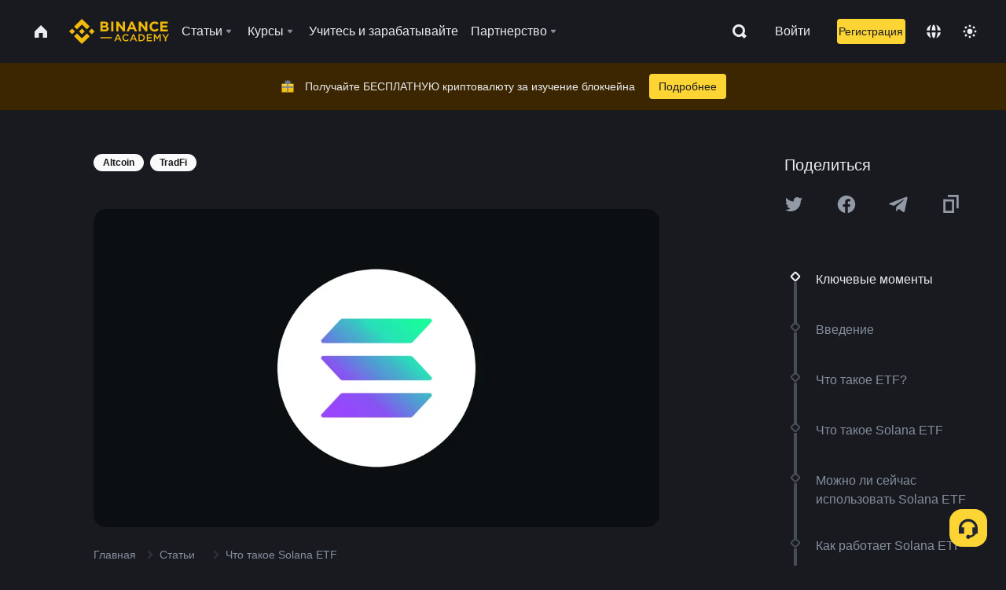

--- FILE ---
content_type: text/html; charset=utf-8
request_url: https://www.binance.com/ru/academy/articles/what-is-a-solana-etf
body_size: 99793
content:
<!doctype html>
<html bn-lang="ru" lang="ru" dir="ltr" path-prefix="/ru">
<head>
  <meta name="viewport" content="width=device-width,minimum-scale=1,maximum-scale=1,initial-scale=1,user-scalable=no" data-shuvi-head="true" /><meta charset="utf-8" /><title data-shuvi-head="true">Что такое Solana ETF</title><meta name="twitter:card" content="summary_large_image" data-shuvi-head="true" /><meta name="twitter:site" content="@BinanceAcademy" data-shuvi-head="true" /><meta name="twitter:creator" content="@BinanceAcademy" data-shuvi-head="true" /><meta property="og:url" content="https://www.binance.com/ru/academy/articles/what-is-a-solana-etf" data-shuvi-head="true" /><meta property="og:image:alt" content="Binance Academy" data-shuvi-head="true" /><meta property="og:site_name" content="Binance Academy" data-shuvi-head="true" /><meta name="description" content="Узнайте о потенциальных плюсах и рисках Solana ETF. В случае одобрения они могут стать регулируемым и удобным способом инвестиций в SOL." data-shuvi-head="true" /><meta property="og:title" content="Что такое Solana ETF | Binance Academy" data-shuvi-head="true" /><meta property="og:description" content="Узнайте о потенциальных плюсах и рисках Solana ETF. В случае одобрения они могут стать регулируемым и удобным способом инвестиций в SOL." data-shuvi-head="true" /><meta property="og:type" content="article" data-shuvi-head="true" /><meta property="og:image" content="https://public.bnbstatic.com/static/academy/uploads/307aaac34a484ecc918c3c2804618bfc.jpg" data-shuvi-head="true" /><meta http-equiv="etag" content="ea9c66c5dc93e9226fb8ad831e841feb5d8c230f" /><meta name="msapplication-TileImage" content="https://bin.bnbstatic.com/static/images/bnb-for/brand.png" /><meta name="theme-color" content="#2e2e2e" data-shuvi-head="true" /><meta name="apple-mobile-web-app-capable" content="yes" data-shuvi-head="true" /><meta name="apple-mobile-web-app-status-bar-style" content="black-translucent" data-shuvi-head="true" /><meta name="ahrefs-site-verification" content="86f2f08131d8239e3a4d73b0179d556eae74fa62209b410a64ff348f74e711ea" data-shuvi-head="true" /><meta name="google-site-verification" content="wyJEt1aEuf8X_of3aofK_Tl5WprWou38Ze4o3ZeeGts" data-shuvi-head="true" /><meta name="naver-site-verification" content="e70af2cacdaf993fe72ef9fd208822bbebc2e028" data-shuvi-head="true" /><meta name="yandex-verification" content="7e56260ff92b3c3f" data-shuvi-head="true" /><meta name="robots" content="index,follow,max-image-preview:large" data-shuvi-head="true" /><link rel="preconnect" href="https://bin.bnbstatic.com" crossorigin="anonymous" /><link rel="preconnect" href="https://public.bnbstatic.com" crossorigin="anonymous" /><link rel="preconnect" href="https://image.binance.vision" data-shuvi-head="true" /><link rel="preload" as="script" href="https://public.bnbstatic.com/unpkg/essential/essential@0.3.64.js" /><link rel="preload" as="script" href="https://public.bnbstatic.com/unpkg/vendor/vendor.umd.0.0.13.production.min.18.2.0.js" /><link rel="preload" href="https://public.bnbstatic.com/static/academy/uploads-original/307aaac34a484ecc918c3c2804618bfc.jpg" data-shuvi-head="true" /><link rel="preload" href="https://bin.bnbstatic.com/static/chunks/layout-241d.85baeae8.js" as="script" /><link rel="preload" href="https://bin.bnbstatic.com/static/chunks/layout-0aec.d95d432e.js" as="script" /><link rel="preload" href="https://bin.bnbstatic.com/static/chunks/page-2e11.fec9970f.js" as="script" /><link rel="preload" as="script" href="https://bin.bnbstatic.com/static/configs/newbase/common-widget-icon.js" /><link rel="preload" as="script" href="https://public.bnbstatic.com/unpkg/themis/themis@0.0.39.js" /><link rel="preload" as="script" href="https://public.bnbstatic.com/unpkg/common-widget/vendor@1.4.28.min.js" /><link rel="preload" as="script" href="https://public.bnbstatic.com/unpkg/common-widget/utils@1.4.28.min.js" /><link rel="preload" as="script" href="https://public.bnbstatic.com/unpkg/common-widget/data@1.4.28.min.js" /><link rel="preload" as="script" href="https://public.bnbstatic.com/unpkg/common-widget/common@1.4.28.min.js" /><link rel="preload" as="script" href="https://bin.bnbstatic.com/static/polyfills.d7582762.js" /><link rel="preload" as="script" href="https://bin.bnbstatic.com/static/webpack-runtime.c002a16d.js" /><link rel="preload" as="script" href="https://bin.bnbstatic.com/static/common/framework.f7c7e847.js" /><link rel="preload" as="script" href="https://bin.bnbstatic.com/static/main.7c99abbd.js" /><link rel="preload" as="script" href="https://public.bnbstatic.com/unpkg/config/remote-config.js" /><link rel="preload" as="script" href="https://bin.bnbstatic.com/static/js/common-widget/common-widget-render-control@0.0.1.js" /><link rel="shortcut icon" href="https://bin.bnbstatic.com/static/images/common/favicon.ico" /><link rel="apple-touch-icon" href="https://bin.bnbstatic.com/static/images/bnb-for/brand.png" /><link rel="icon" href="https://bin.bnbstatic.com/static/images/bnb-for/brand.png" /><link rel="canonical" href="https://www.binance.com/ru/academy/articles/what-is-a-solana-etf" data-shuvi-head="true" /><link rel="alternate" href="https://www.binance.com/en/academy/articles/what-is-a-solana-etf" hreflang="en" data-shuvi-head="true" /><link rel="alternate" href="https://www.binance.com/fr/academy/articles/what-is-a-solana-etf" hreflang="fr" data-shuvi-head="true" /><link rel="alternate" href="https://www.binance.com/pl/academy/articles/what-is-a-solana-etf" hreflang="pl" data-shuvi-head="true" /><link rel="alternate" href="https://www.binance.com/zh-CN/academy/articles/what-is-a-solana-etf" hreflang="zh-Hans" data-shuvi-head="true" /><link rel="alternate" href="https://www.binance.com/zh-TC/academy/articles/what-is-a-solana-etf" hreflang="zh-Hant" data-shuvi-head="true" /><link rel="alternate" href="https://www.binance.com/vi/academy/articles/what-is-a-solana-etf" hreflang="vi" data-shuvi-head="true" /><link rel="alternate" href="https://www.binance.com/ar/academy/articles/what-is-a-solana-etf" hreflang="ar" data-shuvi-head="true" /><link rel="alternate" href="https://www.binance.com/ru/academy/articles/what-is-a-solana-etf" hreflang="ru" data-shuvi-head="true" /><link rel="alternate" href="https://www.binance.com/es/academy/articles/what-is-a-solana-etf" hreflang="es" data-shuvi-head="true" /><link rel="alternate" href="https://www.binance.com/pt-BR/academy/articles/what-is-a-solana-etf" hreflang="pt-BR" data-shuvi-head="true" /><link rel="alternate" href="https://www.binance.com/it/academy/articles/what-is-a-solana-etf" hreflang="it" data-shuvi-head="true" /><link rel="alternate" href="https://www.binance.com/id/academy/articles/what-is-a-solana-etf" hreflang="id" data-shuvi-head="true" /><link rel="alternate" href="https://www.binance.com/uk-UA/academy/articles/what-is-a-solana-etf" hreflang="uk" data-shuvi-head="true" /><link rel="alternate" href="https://www.binance.com/cs/academy/articles/what-is-a-solana-etf" hreflang="cs-CZ" data-shuvi-head="true" /><link rel="alternate" href="https://www.binance.com/bg/academy/articles/what-is-a-solana-etf" hreflang="bg" data-shuvi-head="true" /><link rel="alternate" href="https://www.binance.com/lv/academy/articles/what-is-a-solana-etf" hreflang="lv" data-shuvi-head="true" /><link rel="alternate" href="https://www.binance.com/sv/academy/articles/what-is-a-solana-etf" hreflang="sv" data-shuvi-head="true" /><link rel="alternate" href="https://www.binance.com/sk/academy/articles/what-is-a-solana-etf" hreflang="sk" data-shuvi-head="true" /><link rel="alternate" href="https://www.binance.com/da-DK/academy/articles/what-is-a-solana-etf" hreflang="da" data-shuvi-head="true" /><link rel="alternate" href="https://www.binance.com/ro/academy/articles/what-is-a-solana-etf" hreflang="ro" data-shuvi-head="true" /><link rel="alternate" href="https://www.binance.com/hu/academy/articles/what-is-a-solana-etf" hreflang="hu" data-shuvi-head="true" /><link rel="alternate" href="https://www.binance.com/el/academy/articles/what-is-a-solana-etf" hreflang="el" data-shuvi-head="true" /><link rel="alternate" href="https://www.binance.com/de/academy/articles/what-is-a-solana-etf" hreflang="de" data-shuvi-head="true" /><link rel="alternate" href="https://www.binance.com/ja/academy/articles/what-is-a-solana-etf" hreflang="ja" data-shuvi-head="true" /><link rel="alternate" href="https://www.binance.com/az-AZ/academy/articles/what-is-a-solana-etf" hreflang="az-AZ" data-shuvi-head="true" /><link rel="alternate" href="https://www.binance.com/kk-KZ/academy/articles/what-is-a-solana-etf" hreflang="kk-KZ" data-shuvi-head="true" /><link rel="alternate" href="https://academy.binance.com/et/articles/what-is-a-solana-etf" hreflang="et" data-shuvi-head="true" /><link rel="alternate" href="https://academy.binance.com/lt/articles/what-is-a-solana-etf" hreflang="lt" data-shuvi-head="true" /><link rel="alternate" href="https://academy.binance.com/ka-GE/articles/what-is-a-solana-etf" hreflang="ka" data-shuvi-head="true" /><link rel="alternate" href="https://academy.binance.com/hr-HR/articles/what-is-a-solana-etf" hreflang="hr-HR" data-shuvi-head="true" /><link rel="alternate" href="https://academy.binance.com/ky-KG/articles/what-is-a-solana-etf" hreflang="ky-KG" data-shuvi-head="true" /><link rel="alternate" hreflang="x-default" href="https://www.binance.com/en/academy/articles/what-is-a-solana-etf" data-shuvi-head="true" /><link rel="shortcut icon" href="https://bin.bnbstatic.com/image/academy/ico/favicon.ico" data-shuvi-head="true" /><link rel="icon" type="image/x-icon" sizes="16x16 32x32" href="https://bin.bnbstatic.com/image/academy/ico/favicon.ico" data-shuvi-head="true" /><link rel="icon" sizes="32x32" href="https://bin.bnbstatic.com/image/academy/ico/favicon-32.png" data-shuvi-head="true" /><link rel="icon" sizes="192x192" href="https://bin.bnbstatic.com/image/academy/ico/favicon-192.png" data-shuvi-head="true" /><link rel="apple-touch-icon" sizes="152x152" href="https://bin.bnbstatic.com/image/academy/ico/favicon-152.png" data-shuvi-head="true" /><link rel="apple-touch-icon" sizes="144x144" href="https://bin.bnbstatic.com/image/academy/ico/favicon-144.png" data-shuvi-head="true" /><link rel="apple-touch-icon" sizes="120x120" href="https://bin.bnbstatic.com/image/academy/ico/favicon-120.png" data-shuvi-head="true" /><link rel="apple-touch-icon" sizes="114x114" href="https://bin.bnbstatic.com/image/academy/ico/favicon-114.png" data-shuvi-head="true" /><link rel="apple-touch-icon" sizes="180x180" href="https://bin.bnbstatic.com/image/academy/ico/favicon-180.png" data-shuvi-head="true" /><link rel="apple-touch-icon" sizes="72x72" href="https://bin.bnbstatic.com/image/academy/ico/favicon-72.png" data-shuvi-head="true" /><link rel="apple-touch-icon" sizes="57x57" href="https://bin.bnbstatic.com/image/academy/ico/favicon-57.png" data-shuvi-head="true" /><link rel="manifest" href="/manifest.json" data-shuvi-head="true" /><script id="OneTrust-sdk" nonce="fb3cedde-b605-4399-9737-9ae57bb3a21b">(function() {const agent = typeof navigator !== 'undefined' ? navigator.userAgent : '';const REGEX_MATCH_CLIENT_TYPE = /BNC\/([0-9.]+) \(([a-zA-Z]+) ([0-9.]+)\)/;const isMiniApp = typeof window !== 'undefined' && window.__NEZHA_BRIDGE__ && !window.__NEZHA_BRIDGE__.postAction;if(REGEX_MATCH_CLIENT_TYPE.test(agent) || isMiniApp){return null;}function getJSON(str) {try {return JSON.parse(str);} catch (e) {return {};}}var AutoBlockScriptMap = getJSON('{"binance.com":"https://cdn.cookielaw.org/consent/e21a0e13-40c2-48a6-9ca2-57738356cdab/OtAutoBlock.js","binance.info":"https://cdn.cookielaw.org/consent/03246444-2043-432d-afae-413a91f535e9/OtAutoBlock.js","binance.me":"https://cdn.cookielaw.org/consent/39df5304-ea83-4bd5-8550-d57bca54d95a/OtAutoBlock.js","binance.bh":"https://cdn.cookielaw.org/consent/0196a4bb-fb7b-7ae6-a24c-893547b9e467/OtAutoBlock.js"}');var SDKStubInfoMap = getJSON('{"binance.com":{"src":"https://cdn.cookielaw.org/scripttemplates/otSDKStub.js","hash":"e21a0e13-40c2-48a6-9ca2-57738356cdab"},"binance.info":{"src":"https://cdn.cookielaw.org/scripttemplates/otSDKStub.js","hash":"03246444-2043-432d-afae-413a91f535e9"},"binance.me":{"src":"https://cdn.cookielaw.org/scripttemplates/otSDKStub.js","hash":"39df5304-ea83-4bd5-8550-d57bca54d95a"}, "binance.bh":{"src":"https://cdn.cookielaw.org/scripttemplates/otSDKStub.js","hash":"0196a4bb-fb7b-7ae6-a24c-893547b9e467"}}');var domain = location.hostname.split('.').slice(-2).join('.');function isString(str) {return str && typeof str === 'string';};var AutoBlockScript = AutoBlockScriptMap[domain];var stubInfo = SDKStubInfoMap[domain] || {};var SDKStubSrc = stubInfo.src;var SDKStubHash = stubInfo.hash;var injectAutoBlock = isString(AutoBlockScript);var injectSDKStub = isString(SDKStubSrc) && isString(SDKStubHash);if (injectAutoBlock) {var script = document.createElement('script');script.src = AutoBlockScript;script.type = 'text/javascript';script.async = false;document.head.appendChild(script);}if (injectSDKStub) {var lang = document.documentElement['bn-lang'] || document.documentElement.lang;var htmlLang = lang && lang.substr(0, 2) || 'en';var script = document.createElement('script');script.src = SDKStubSrc;script.type = 'text/javascript';script.async = false;script.setAttribute('charSet', 'UTF-8');script.setAttribute('data-domain-script', SDKStubHash);script.setAttribute('data-language', htmlLang);document.head.appendChild(script);var s = document.createElement('script');s.type = 'text/javascript';s.innerHTML = 'function OptanonWrapper() {};';s.nonce = 'fb3cedde-b605-4399-9737-9ae57bb3a21b';document.head.appendChild(s);var ss = document.createElement('script');ss.src = 'https://bin.bnbstatic.com/static/one-trust/onetrust-trigger.js';ss.type = 'text/javascript';script.async = false;ss.setAttribute('charSet', 'UTF-8');ss.setAttribute('data-domain-script', SDKStubHash);document.head.appendChild(ss);}}())</script><script id="Reporter-init" nonce="fb3cedde-b605-4399-9737-9ae57bb3a21b">window._bn_reporter = window._bn_reporter || [];window._bn_reporter_version = '4.3.16';function reportEvent(data) {window._bn_reporter.push(data);}reportEvent({key: "init",data: {"packageName":"academy-web-ui","apiId":"cc1ljun9gpbp8ciciolg","apiDomain":"https://api.saasexch.com","ssr":true,"COMMIT_HEAD":"ea9c66c5dc93e9226fb8ad831e841feb5d8c230f","pikaVersion":"0.6.14","traceId":"691aa434-e830-4662-8d21-90dbeae54ddf","analyticsId":"academy-web-ui,Frontend,cme87sxzs8603260u32z6ky416n"}});const now = Date.now();reportEvent({key: "traceReporter",data: {name: 'PIKA_HTML_ENTRY_START',startTime: now,timestamp: now,id: 1,duration: 0,endTime: now}});window.addEventListener('error', function (event) {try {var _URL, _URL2;var target = event.target || event.srcElement;var isTarget = ['LINK', 'SCRIPT', 'IMG'].indexOf(target.nodeName) !== -1;if (!isTarget) {return;}var link = target.src || target.href;if (window.location.href.indexOf(link) === 0) {return;}var data = {event: {phost: window.location.host,ppath: window.location.pathname,host: (_URL = new URL(link)) === null || _URL === void 0 ? void 0 : _URL.host,path: (_URL2 = new URL(link)) === null || _URL2 === void 0 ? void 0 : _URL2.pathname,net_err_exist: true}};reportEvent({key: "reportMonitorEvent",data: {data: data}});} catch (e) {console.error('static resource monitor', e);}}, true);</script><script type="application/ld+json" data-shuvi-head="true" nonce="fb3cedde-b605-4399-9737-9ae57bb3a21b">{"@context":"https://schema.org","@type":"Article","datePublished":"2024-07-30T07:45:57.000Z","description":"Узнайте о потенциальных плюсах и рисках Solana ETF. В случае одобрения они могут стать регулируемым и удобным способом инвестиций в SOL.","mainEntityOfPage":{"@type":"WebPage","@id":"https://www.binance.com/ru/academy/articles/what-is-a-solana-etf"},"headline":"Что такое Solana ETF","image":["https://public.bnbstatic.com/static/academy/uploads/307aaac34a484ecc918c3c2804618bfc.jpg"],"dateModified":"2024-09-02T03:28:35.000Z","author":{"@type":"Person","name":"Binance Academy"},"publisher":{"@type":"Organization","name":"Binance Academy","logo":{"@type":"ImageObject","url":"https://bin.bnbstatic.com/image/academy/apple-touch-icon.png"}}}</script><link rel="stylesheet" href="https://bin.bnbstatic.com/static/css/e7fd988f.chunk.css" /><link rel="stylesheet" href="https://bin.bnbstatic.com/static/css/ddfae176.chunk.css" /><link rel="stylesheet" href="https://bin.bnbstatic.com/static/css/7b29bf44.chunk.css" /><link rel="stylesheet" href="https://public.bnbstatic.com/unpkg/common-widget/extension@1.4.28.css" /><link rel="stylesheet" href="https://public.bnbstatic.com/unpkg/common-widget/vendor@1.4.28.css" /><link rel="stylesheet" href="https://public.bnbstatic.com/unpkg/common-widget/common@1.4.28.css" /><style id="webstudio-universal-uikit-colors" data-shuvi-head="true">body { --color-sell: #F6465D; --color-textSell: #F6465D; --color-sellHover: #FF707E; --color-depthSellBg: #35141D; --color-buy: #0ECB81; --color-textBuy: #0ECB81; --color-buyHover: #32D993; --color-depthBuyBg: #102821; --color-line: #2B3139; --color-outlineHover: #6A4403; --color-primary: #FCD535; --color-primaryHover: #F0B90B; --color-error: #F6465D; --color-errorBg: #35141D; --color-success: #0ECB81; --color-successBg: #102821; --color-disable: #474D57; --color-iconNormal: #848E9C; --color-textWhite: #FFFFFF; --color-textGray: #EAECEF; --color-textBlack: #0B0E11; --color-textPrimary: #EAECEF; --color-textSecondary: #B7BDC6; --color-textThird: #848E9C; --color-textDisabled: #5E6673; --color-textBrand: #F0B90B; --color-textToast: #A37200; --color-bg: #181A20; --color-bg1: #181A20; --color-bg2: #0B0E11; --color-bg3: #2B3139; --color-bg4: #5E6673; --color-bg6: #202630; --color-bg7: #191A1F; --color-popupBg: #1E2329; --color-badgeBg: #2D2A20; --color-selectedBg: #1E2026; --color-gradientBrand: linear-gradient(180deg, #F8D12F 0%, #F0B90B 100%); --color-gradientPrimary: linear-gradient(295.27deg, #15141A 0%, #474D57 84.52%); --color-BasicBg: #181E25; background-color: var(--color-BasicBg); --color-SecondaryBg: #191A1F; --color-Input: #29313D; --color-InputLine: #434C5A; --color-CardBg: #202630; --color-Vessel: #29313D; --color-Line: #333B47; --color-DisableBtn: #434C5A; --color-DisabledText: #707A8A; --color-DisableText: #707A8A; --color-TertiaryText: #4F5867; --color-SecondaryText: #848E9C; --color-PrimaryText: #EAECEF; color: var(--color-PrimaryText); --color-RedGreenBgText: #FFFFFF; --color-EmphasizeText: #FF693D; --color-TextOnGray: #EAECEF; --color-TextOnYellow: #202630; --color-IconNormal: #707A8A; --color-LiteBg1: #FFFFFF; --color-LiteBg2: #FAFAFA; --color-BtnBg: #FCD535; --color-PrimaryYellow: #F0B90B; --color-TextLink: #F0B90B; --color-TradeBg: #0B0E11; --color-TextToast: #F0B90B; --color-DepthSellBg: #35141D; --color-SellHover: #F6465D; --color-Sell: #F6465D; --color-TextSell: #F6465D; --color-DepthBuyBg: #102821; --color-BuyHover: #2EBD85; --color-Buy: #2EBD85; --color-TextBuy: #2EBD85; --color-Error: #F6465D; --color-SuccessBg: #102821; --color-Success: #2EBD85; --color-TagBg: #434C5A; --color-Grid: #333B47; --color-Placeholder: #434C5A; --color-ToastBg: #707A8A; --color-TwoColorIcon: #CACED3; --color-ErrorBg: rgba(246, 70, 93, 0.1); --color-BadgeBg: rgba(240,185,11,0.1); --color-Popup: #202630; --color-Mask: rgba(0, 0, 0, 0.6); --color-WidgetSecondaryBg: rgba(255, 255, 255, 0.08); --color-ContainerBg: #1A1A1A; --color-YellowAlpha01: rgba(252, 213, 53, 0.1); --color-YellowAlpha02: rgba(252, 213, 53, 0.2); --color-RedAlpha01: rgba(246, 60, 85, 0.1); --color-RedAlpha02: rgba(246, 60, 85, 0.2); --color-GreenAlpha01: rgba(40, 164, 115, 0.1); --color-GreenAlpha02: rgba(40, 164, 115, 0.2); --color-ChatBg: #1A1E25; --color-LineAlpha: rgba(255, 255, 255, 0.08); --color-WidgetPrimaryBg: rgba(255, 255, 255, 0.1); --color-ChatBubble: #29313D; --color-ChatBubble2: #2D3E59; --color-ChatInput: rgba(41, 49, 61, 0.95); --color-ChatName: #FFEF87; --color-ChatSysMsg: #1C2229; --color-ChatCard: #212731; --color-ChatCard2: #243042; --color-ChatRed: #30222B; --color-ParagraphText: #EAECEF; }</style><style id="header-footer-global-style" data-shuvi-head="true"> #__APP_HEADER { display: none; } #__APP_FOOTER { display: none; } #__APP_SIDEBAR { display: none; width: 100%; }</style><style data-emotion="0 gpt1ua 1r6yh41 1b5iq0k 14hpydf 1v61pla 5x6ly7 i6ju45 1qn7ove vfu0ph 1l3piql 184cf1x 9tpv1t 6fjuig 1raq60b vd8035 1uoge8i rs1nch 3kwgah 1wz0uwi 9yb1nc 1pzaur4 7bjblz kvcvp2 161v6bq 1ebnygn kxtk92 vurnku lc3py3 1srb089 7j3h8v 1i1uk6i 1589nlc 1pysja1 1xgr03x 6kqcas sdffkd 1mkynsd dn9hvd p5ucyd e17nie vsco81 1t100c7 11vxal7 2vncqk gey7ei jaa7jg 912yg7 1mizem0 1dhhx95 4cffwv 81xrsn gez02j cerzed yhaz4t 1vkvfxu vq45pg k8ptnh 16jcxb6 ce9xkk 1hyfx7x 72bqas 11r9jcz 1n5t02q 19midj6 1wnc168 1h690ep 15e7zpq gbh2au 80dcm8 1sg6x9n 1dpv2l8 klm9o7 ofovah 9uy14h 4151bc 1ouokj1 8sesaq 1bzb8nq exuvue 1uob4wx 17ajlgz 1v5nip4 q0otfg 1na5z9x 1w61aiz 1jwvkbr 13mvpid uj36ri l5kcek 1gt3d73 16vp4e4 1q9ubii 14svusm 1me7odh 1gtiget w16pwf klxly9 19tzqe5 cye2yi uivgo rrl3y3 ms83d 1mfvteg 12ke8jn 1y6whvv 8n45wr s1f3ec aa2yx7 1uhxyyb wcquo4 1pyf6yx 1olcmky 14bgbm8 zzqkfp 1u83isv 1h71c3u 1ds83c4 1bhd1jv mxw3i0 1m7wotv 146b2k0 tyfyof 190yvx7 1yjvs5a hy4spq 1xq39uu 1iv3lam 11vn4ca z2h5go 1j75qc1 16ht4fr 1urk028 fbxu07 kvhcte 1iqe90x 15yt89c orkytx 1ylexj7 jyb3wi 10vx56p 1ewqh5z n840jb sem8rv 9gsdo8 y8fvs3 19isz4n rt5tsv wmdkuy 178mx5l 1g8a46g i0wrvs 7om86i 16q9gkz 19memkk 1xvgv7v 1umq912 1e09tat 150guxl 1kcjytu 7xpimc 1dppqwg 1j7lcvj s6fc93 1b3jcwj 7w2sz5 aw8b5k trujsm 1t22upd 10q2gn9 10t0ciq 1ur574i 9q4ls1 animation-hqgv56 l0inxp">.css-gpt1ua{position:fixed;top:80px;right:16px;max-height:100%;max-width:343px;width:100%;z-index:9;pointer-events:none;}.css-1r6yh41{position:relative;height:80px;-webkit-box-pack:justify;-webkit-justify-content:space-between;-ms-flex-pack:justify;justify-content:space-between;-webkit-align-items:center;-webkit-box-align:center;-ms-flex-align:center;align-items:center;background-color:#181A20;color:#EAECEF;padding-left:16px;padding-right:16px;display:-webkit-box;display:-webkit-flex;display:-ms-flexbox;display:flex;}@media screen and (min-width:768px){.css-1r6yh41{padding-left:24px;padding-right:24px;}}.css-1b5iq0k{-webkit-flex:0 0 127px;-ms-flex:0 0 127px;flex:0 0 127px;width:127px;margin-left:8px;margin-right:8px;}.css-14hpydf{color:#F0B90B;width:100%;display:block;}.css-1v61pla{box-sizing:border-box;margin:0;min-width:0;display:none;color:#EAECEF;width:100%;-webkit-align-items:center;-webkit-box-align:center;-ms-flex-align:center;align-items:center;}@media screen and (min-width:768px){.css-1v61pla{display:none;}}@media screen and (min-width:1200px){.css-1v61pla{display:-webkit-box;display:-webkit-flex;display:-ms-flexbox;display:flex;}}.css-5x6ly7{box-sizing:border-box;margin:0;min-width:0;display:-webkit-box;display:-webkit-flex;display:-ms-flexbox;display:flex;-webkit-flex:1;-ms-flex:1;flex:1;-webkit-align-items:center;-webkit-box-align:center;-ms-flex-align:center;align-items:center;}.css-i6ju45{margin-left:8px;margin-right:8px;display:-webkit-inline-box;display:-webkit-inline-flex;display:-ms-inline-flexbox;display:inline-flex;position:relative;}.css-i6ju45:hover::after,.css-i6ju45:focus-within::after{bottom:auto;border-color:transparent transparent #FFFFFF transparent;display:block;-webkit-filter:drop-shadow(0px -1px 1px rgba(0,0,0,0.1));filter:drop-shadow(0px -1px 1px rgba(0,0,0,0.1));left:50%;margin-left:-8px;right:auto;top:100%;}.css-i6ju45.wrapper--open .e8b2x31{display:block;}.css-1qn7ove{-webkit-align-items:center;-webkit-box-align:center;-ms-flex-align:center;align-items:center;display:-webkit-box;display:-webkit-flex;display:-ms-flexbox;display:flex;height:40px;line-height:40px;-webkit-align-items:center;-webkit-box-align:center;-ms-flex-align:center;align-items:center;}.css-vfu0ph{box-sizing:border-box;margin:0;min-width:0;font-size:16ppx;outline:none;cursor:pointer;color:#EAECEF;-webkit-align-items:center;-webkit-box-align:center;-ms-flex-align:center;align-items:center;position:relative;-webkit-text-decoration:none;text-decoration:none;height:40px;line-height:40px;}.css-vfu0ph.active,.css-vfu0ph:hover{color:#F0B90B;}.css-1l3piql{box-sizing:border-box;margin:0;min-width:0;color:#848E9C;width:16px;height:16px;font-size:16px;fill:#EAECEF;fill:#848E9C;width:1em;height:1em;}.css-184cf1x{display:none;position:absolute;width:-webkit-max-content;width:-moz-max-content;width:max-content;z-index:1000;bottom:auto;left:auto;padding:20px 0 0 0;right:auto;top:100%;}.css-9tpv1t{background-color:#1E2329;border-radius:4px;box-shadow:0px 0px 20px rgba(0,0,0,0.08);position:relative;}.css-6fjuig{box-sizing:border-box;margin:0;min-width:0;display:-webkit-box;display:-webkit-flex;display:-ms-flexbox;display:flex;-webkit-flex-direction:column;-ms-flex-direction:column;flex-direction:column;padding:24px;padding-bottom:16px;}.css-1raq60b{box-sizing:border-box;margin:0;min-width:0;display:-webkit-box;display:-webkit-flex;display:-ms-flexbox;display:flex;-webkit-flex-direction:column;-ms-flex-direction:column;flex-direction:column;}@media screen and (min-width:1200px){.css-1raq60b{-webkit-flex-direction:row;-ms-flex-direction:row;flex-direction:row;}}.css-vd8035{box-sizing:border-box;margin:0;min-width:0;display:-webkit-box;display:-webkit-flex;display:-ms-flexbox;display:flex;-webkit-align-items:center;-webkit-box-align:center;-ms-flex-align:center;align-items:center;border-radius:8px;background:transparent;cursor:pointer;min-width:200px;}.css-vd8035 extraHeadline{font-weight:600;font-size:56px;line-height:64px;}.css-vd8035 headline1{font-weight:600;font-size:48px;line-height:56px;}.css-vd8035 headline2{font-weight:600;font-size:40px;line-height:48px;}.css-vd8035 headline3{font-weight:600;font-size:32px;line-height:40px;}.css-vd8035 headline4{font-weight:600;font-size:28px;line-height:36px;}.css-vd8035 headline5{font-weight:600;font-size:24px;line-height:32px;}.css-vd8035 headline6{font-weight:500;font-size:20px;line-height:28px;}.css-vd8035 largeBody{font-weight:400;font-size:20px;line-height:28px;}.css-vd8035 mediumBody{font-weight:300;font-size:18px;line-height:28px;}.css-vd8035 subtitle1{font-weight:500;font-size:16px;line-height:24px;}.css-vd8035 subtitle2{font-weight:500;font-size:14px;line-height:20px;}.css-vd8035 body1{font-weight:400;font-size:16px;line-height:24px;}.css-vd8035 body2{font-weight:400;font-size:14px;line-height:20px;}.css-vd8035 captionSub{font-weight:500;font-size:12px;line-height:16px;}.css-vd8035 caption{font-weight:400;font-size:12px;line-height:16px;}.css-vd8035 largeLink{font-weight:500;font-size:20px;line-height:20px;-webkit-text-decoration:underline;text-decoration:underline;}.css-vd8035 linkBody{font-weight:500;font-size:14px;line-height:20px;-webkit-text-decoration:underline;text-decoration:underline;}.css-vd8035 addressLink{font-weight:400;font-size:14px;line-height:20px;-webkit-text-decoration:underline;text-decoration:underline;}.css-vd8035 linkCaption{font-weight:500;font-size:12px;line-height:16px;-webkit-text-decoration:underline;text-decoration:underline;}.css-vd8035 primaryNum1{font-weight:600;font-size:32px;line-height:40px;}.css-vd8035 primaryNum2{font-weight:600;font-size:28px;line-height:36px;}.css-vd8035 primaryNum3{font-weight:600;font-size:24px;line-height:32px;}.css-vd8035 secondaryNum1{font-weight:500;font-size:20px;line-height:28px;}.css-vd8035 secondaryNum2{font-weight:500;font-size:16px;line-height:24px;}.css-vd8035 tertiaryNum1{font-weight:500;font-size:14px;line-height:20px;}.css-vd8035 tertiaryNum2{font-weight:500;font-size:12px;line-height:16px;}.css-vd8035 tertiaryNum3{font-weight:400;font-size:12px;line-height:16px;}.css-vd8035 formLabel{font-weight:400;font-size:14px;line-height:16px;color:#EAECEF;}.css-vd8035 formLabelSmall{font-weight:400;font-size:12px;line-height:16px;color:#EAECEF;}.css-vd8035 formLabelDisabled{font-weight:400;font-size:14px;line-height:16px;color:#5E6673;cursor:not-allowed;}.css-vd8035 formLabelSmallDisabled{font-weight:400;font-size:12px;line-height:16px;color:#5E6673;cursor:not-allowed;}.css-vd8035 checkbox{font-weight:400;font-size:14px;line-height:1.43;color:#EAECEF;cursor:pointer;}.css-vd8035 checkboxDisabled{font-weight:400;font-size:14px;line-height:1.43;color:#5E6673;cursor:not-allowed;}.css-vd8035 infoHelperText{height:24px;line-height:24px;font-size:12px;color:#848E9C;}.css-vd8035 errorHelperText{height:24px;line-height:24px;font-size:12px;color:#F6465D;}.css-vd8035 dottedUnderline{font-weight:400;font-size:14px;line-height:16px;color:#EAECEF;border-bottom-width:1px;border-bottom-style:dashed;border-bottom-color:#848E9C;}.css-vd8035 title2{font-weight:600;font-size:48px;line-height:56px;}.css-vd8035 title3{font-weight:600;font-size:40px;line-height:48px;}.css-vd8035 title4{font-weight:600;font-size:32px;line-height:40px;}.css-vd8035 title5{font-weight:600;font-size:24px;line-height:28px;}.css-vd8035 largeText{font-weight:400;font-size:24px;line-height:28px;}.css-vd8035 title6{font-weight:500;font-size:20px;line-height:24px;}.css-vd8035 heading{font-family:inherit;line-height:1.25;font-weight:heading;}.css-vd8035 display{font-family:inherit;font-weight:heading;line-height:1.25;font-size:28px;}@media screen and (min-width:768px){.css-vd8035 display{font-size:32px;}}@media screen and (min-width:1200px){.css-vd8035 display{font-size:7px;}}.css-vd8035 caps{text-transform:uppercase;-webkit-letter-spacing:0.1em;-moz-letter-spacing:0.1em;-ms-letter-spacing:0.1em;letter-spacing:0.1em;}.css-vd8035 h1{font-weight:600;font-size:24px;line-height:30px;}@media screen and (min-width:768px){.css-vd8035 h1{font-size:28px;line-height:32px;}}@media screen and (min-width:1200px){.css-vd8035 h1{font-size:32px;line-height:40px;}}.css-vd8035 h2{font-weight:400;font-size:24px;line-height:30px;}.css-vd8035 h3{font-weight:500;font-size:20px;line-height:28px;}.css-vd8035 h4{font-weight:600;font-size:16px;line-height:22px;}.css-vd8035 h5{font-weight:600;font-size:16px;}.css-vd8035 h6{font-weight:600;font-size:14px;}.css-vd8035 label1{font-weight:500;font-size:20px;line-height:26px;}.css-vd8035 label2{font-weight:500;font-size:16px;line-height:22px;}@media screen and (min-width:768px){.css-vd8035 label2{font-size:18px;line-height:24px;}}.css-vd8035 label3{font-weight:400;font-size:16px;line-height:22px;}@media screen and (min-width:768px){.css-vd8035 label3{font-weight:500;}}.css-vd8035 label4{font-weight:500;font-size:14px;line-height:20px;}.css-vd8035 label5{font-weight:400;font-size:14px;line-height:20px;}.css-vd8035 label6{font-weight:400;font-size:13px;line-height:18px;}.css-vd8035 label7{font-weight:500;font-size:12px;line-height:16px;}.css-vd8035 label8{font-weight:400;font-size:12px;line-height:16px;}.css-vd8035 p1{font-weight:400;font-size:14px;line-height:20px;}.css-vd8035 p2{font-weight:400;font-size:12px;}.css-1uoge8i{box-sizing:border-box;margin:0;min-width:0;margin-right:16px;}.css-rs1nch{box-sizing:border-box;margin:0;min-width:0;display:-webkit-box;display:-webkit-flex;display:-ms-flexbox;display:flex;border-radius:50%;-webkit-box-pack:center;-webkit-justify-content:center;-ms-flex-pack:center;justify-content:center;-webkit-align-items:center;-webkit-box-align:center;-ms-flex-align:center;align-items:center;width:40px;height:40px;background-color:#2B3139;}.css-3kwgah{box-sizing:border-box;margin:0;min-width:0;color:currentColor;width:24px;height:24px;font-size:24px;fill:#EAECEF;fill:currentColor;width:1em;height:1em;}.css-1wz0uwi{box-sizing:border-box;margin:0;min-width:0;display:-webkit-box;display:-webkit-flex;display:-ms-flexbox;display:flex;-webkit-flex-direction:column;-ms-flex-direction:column;flex-direction:column;-webkit-align-items:flex-start;-webkit-box-align:flex-start;-ms-flex-align:flex-start;align-items:flex-start;}.css-9yb1nc{box-sizing:border-box;margin:0;min-width:0;font-size:14px;font-weight:500;line-height:20px;width:242px;white-space:nowrap;overflow:hidden;text-overflow:ellipsis;}.css-1pzaur4{box-sizing:border-box;margin:0;min-width:0;font-size:14px;font-weight:400;line-height:20px;color:#848E9C;}.css-7bjblz{box-sizing:border-box;margin:0;min-width:0;margin-top:16px;}@media screen and (min-width:1200px){.css-7bjblz{margin-top:0;}}.css-kvcvp2{box-sizing:border-box;margin:0;min-width:0;display:-webkit-box;display:-webkit-flex;display:-ms-flexbox;display:flex;-webkit-box-flex:1;-webkit-flex-grow:1;-ms-flex-positive:1;flex-grow:1;-webkit-flex-direction:column;-ms-flex-direction:column;flex-direction:column;}.css-161v6bq{box-sizing:border-box;margin:0;min-width:0;font-weight:500;font-size:14px;line-height:20px;padding-top:16px;padding-bottom:16px;color:#5E6673;}.css-1ebnygn{padding-bottom:16px;}.css-kxtk92{box-sizing:border-box;margin:0;min-width:0;color:#F0B90B;width:24px;height:24px;font-size:24px;fill:#EAECEF;fill:#F0B90B;width:1em;height:1em;}.css-vurnku{box-sizing:border-box;margin:0;min-width:0;}.css-lc3py3{box-sizing:border-box;margin:0;min-width:0;padding-bottom:16px;}.css-1srb089{box-sizing:border-box;margin:0;min-width:0;padding-left:24px;padding-right:24px;padding-bottom:8px;}.css-7j3h8v{box-sizing:border-box;margin:0;min-width:0;display:-webkit-box;display:-webkit-flex;display:-ms-flexbox;display:flex;border-radius:8px;padding:16px;}.css-1i1uk6i{box-sizing:border-box;margin:0;min-width:0;margin-right:16px;width:202px;}.css-1589nlc{box-sizing:border-box;margin:0;min-width:0;display:-webkit-box;display:-webkit-flex;display:-ms-flexbox;display:flex;border-radius:8px;cursor:pointer;padding:13px 16px;-webkit-box-pack:justify;-webkit-justify-content:space-between;-ms-flex-pack:justify;justify-content:space-between;-webkit-align-items:center;-webkit-box-align:center;-ms-flex-align:center;align-items:center;}.css-1589nlc:hover{background-color:#2B3139;}.css-1589nlc:hover .child{opacity:1;}.css-1pysja1{box-sizing:border-box;margin:0;min-width:0;-webkit-flex:1;-ms-flex:1;flex:1;}.css-1xgr03x{vertical-align:middle;width:16px;height:16px;}.css-6kqcas{box-sizing:border-box;margin:0;min-width:0;border-radius:8px;background-color:#2B3139;width:320px;}.css-sdffkd{box-sizing:border-box;margin:0;min-width:0;display:-webkit-box;display:-webkit-flex;display:-ms-flexbox;display:flex;cursor:pointer;padding:13px 16px;-webkit-box-pack:justify;-webkit-justify-content:space-between;-ms-flex-pack:justify;justify-content:space-between;-webkit-align-items:center;-webkit-box-align:center;-ms-flex-align:center;align-items:center;}.css-sdffkd:hover{background-color:#2B3139;}.css-sdffkd:hover .child{opacity:1;}.css-1mkynsd{opacity:0;-webkit-transition:all .3s ease-in-out;transition:all .3s ease-in-out;vertical-align:middle;width:16px;height:16px;color:#C99400;}.css-dn9hvd{box-sizing:border-box;margin:0;min-width:0;font-size:16ppx;outline:none;cursor:pointer;color:#EAECEF;-webkit-align-items:center;-webkit-box-align:center;-ms-flex-align:center;align-items:center;position:relative;-webkit-text-decoration:none;text-decoration:none;height:40px;line-height:40px;margin-left:8px;margin-right:8px;}.css-dn9hvd.active,.css-dn9hvd:hover{color:#F0B90B;}.css-p5ucyd{box-sizing:border-box;margin:0;min-width:0;display:-webkit-box;display:-webkit-flex;display:-ms-flexbox;display:flex;border-radius:8px;-webkit-align-items:center;-webkit-box-align:center;-ms-flex-align:center;align-items:center;border-radius:8px;background:transparent;cursor:pointer;min-width:200px;padding:16px;}.css-p5ucyd default{word-break:keep-all;color:#181A20;border-radius:4px;min-height:24px;border:none;}.css-p5ucyd default:disabled{cursor:not-allowed;background-image:none;background-color:#474D57;color:#5E6673;}.css-p5ucyd default:hover:not(:disabled):not(:active){box-shadow:none;}.css-p5ucyd default.inactive{opacity:0.3;cursor:not-allowed;}.css-p5ucyd primary{word-break:keep-all;color:#181A20;border-radius:4px;min-height:24px;border:none;background-image:none;background-color:#FCD535;}.css-p5ucyd primary:disabled{cursor:not-allowed;background-image:none;background-color:#474D57;color:#5E6673;}.css-p5ucyd primary:hover:not(:disabled):not(:active){box-shadow:none;}.css-p5ucyd primary.inactive{background-color:#FCD535;opacity:0.3;color:#181A20;cursor:not-allowed;}.css-p5ucyd primary:hover:not(:disabled):not(:active):not(.inactive){box-shadow:none;background-image:none;background-color:#FCD535;opacity:0.9;}.css-p5ucyd primary:active:not(:disabled):not(.inactive){background-image:none;background-color:#F0B90B;}.css-p5ucyd primary:disabled:not(.inactive){background-color:#474D57;color:#5E6673;cursor:not-allowed;}.css-p5ucyd secondary{word-break:keep-all;color:#EAECEF;border-radius:4px;min-height:24px;border:none;background-color:#474D57;background-image:none;}.css-p5ucyd secondary:disabled{cursor:not-allowed;box-shadow:none;color:#5E6673;background-color:#2B3139;}.css-p5ucyd secondary:hover:not(:disabled):not(:active){box-shadow:none;}.css-p5ucyd secondary.inactive{background-color:#474D57;opacity:0.3;cursor:not-allowed;}.css-p5ucyd secondary:hover:not(:disabled):not(:active):not(.inactive){box-shadow:none;background-image:none;background-color:#2B3139;}.css-p5ucyd secondary:active:not(:disabled):not(.inactive){box-shadow:none;background-color:#5E6673;color:#EAECEF;}.css-p5ucyd quiet{word-break:keep-all;color:#EAECEF;border-radius:4px;min-height:24px;border:none;background-color:transparent;}.css-p5ucyd quiet:disabled{cursor:not-allowed;background-image:none;background-color:#474D57;color:#5E6673;}.css-p5ucyd quiet:hover:not(:disabled):not(:active){box-shadow:none;}.css-p5ucyd quiet.inactive{opacity:0.7;cursor:not-allowed;}.css-p5ucyd quiet:disabled:not(.inactive){background-color:transparent;color:#5E6673;}.css-p5ucyd quiet:hover:not(:disabled):not(:active):not(.inactive){color:#F0B90B;}.css-p5ucyd quiet:active:not(:disabled):not(.inactive){background-color:#3C2601;}.css-p5ucyd text{word-break:keep-all;color:#181A20;border-radius:4px;min-height:24px;border:none;background-color:transparent;}.css-p5ucyd text:disabled{cursor:not-allowed;background-image:none;background-color:#474D57;color:#5E6673;}.css-p5ucyd text:hover:not(:disabled):not(:active){box-shadow:none;}.css-p5ucyd text.inactive{opacity:0.7;cursor:not-allowed;}.css-p5ucyd text:disabled:not(.inactive){background-color:transparent;color:#5E6673;}.css-p5ucyd text:hover:not(:disabled):not(:active):not(.inactive){color:#F0B90B;}.css-p5ucyd text:active:not(:disabled):not(.inactive){background-color:#3C2601;}.css-p5ucyd round{word-break:keep-all;color:#F0B90B;border-radius:16px;min-height:24px;border:none;background-color:#2B3139;}.css-p5ucyd round:disabled{cursor:not-allowed;background-image:none;background-color:#474D57;color:#5E6673;}.css-p5ucyd round:hover:not(:disabled):not(:active){box-shadow:none;}.css-p5ucyd round.inactive{background-color:#2B3139;opacity:0.3;cursor:not-allowed;}.css-p5ucyd round:disabled:not(.inactive){background-color:#2B3139;color:#5E6673;}.css-p5ucyd round:hover:not(:disabled):not(:active):not(.inactive){color:#F0B90B;background-color:#2B3139;}.css-p5ucyd round:active:not(:disabled):not(.inactive){background-color:#474D57;}.css-p5ucyd graytype{word-break:keep-all;color:#FFFFFF;border-radius:4px;min-height:24px;border:none;background-color:#B7BDC6;}.css-p5ucyd graytype:disabled{cursor:not-allowed;background-image:none;background-color:#474D57;color:#5E6673;}.css-p5ucyd graytype:hover:not(:disabled):not(:active){box-shadow:none;}.css-p5ucyd graytype.inactive{background-color:#5E6673;opacity:0.3;cursor:not-allowed;}.css-p5ucyd graytype:disabled:not(.inactive){background-color:transparent;color:#5E6673;}.css-p5ucyd graytype:hover:not(:disabled):not(:active):not(.inactive){background-color:#EAECEF;color:#1E2329;}.css-p5ucyd graytype:active:not(:disabled):not(.inactive){background-color:#EAECEF;color:#1E2329;}@media screen and (min-width:768px){.css-p5ucyd{border-radius:8px;}}@media screen and (min-width:1200px){.css-p5ucyd{border-radius:0;}}.css-p5ucyd:hover{background:#2B3139;}.css-e17nie{box-sizing:border-box;margin:0;min-width:0;font-size:14px;font-weight:500;line-height:20px;}.css-vsco81{box-sizing:border-box;margin:0;min-width:0;display:-webkit-box;display:-webkit-flex;display:-ms-flexbox;display:flex;margin-right:12px;position:relative;-webkit-align-items:center;-webkit-box-align:center;-ms-flex-align:center;align-items:center;height:48px;}@media screen and (max-width:768px){.css-vsco81{position:initial;}}.css-1t100c7{box-sizing:border-box;margin:0;min-width:0;display:-webkit-box;display:-webkit-flex;display:-ms-flexbox;display:flex;visibility:visible;}.css-11vxal7{box-sizing:border-box;margin:0;min-width:0;-webkit-appearance:none;-moz-appearance:none;appearance:none;-webkit-user-select:none;-moz-user-select:none;-ms-user-select:none;user-select:none;cursor:pointer;overflow:hidden;text-overflow:ellipsis;white-space:nowrap;display:-webkit-inline-box;display:-webkit-inline-flex;display:-ms-inline-flexbox;display:inline-flex;-webkit-align-items:center;-webkit-box-align:center;-ms-flex-align:center;align-items:center;-webkit-box-pack:center;-webkit-justify-content:center;-ms-flex-pack:center;justify-content:center;box-sizing:border-box;font-size:14px;font-family:inherit;font-weight:500;text-align:center;-webkit-text-decoration:none;text-decoration:none;outline:none;padding-left:12px;padding-right:12px;padding-top:6px;padding-bottom:6px;line-height:20px;min-width:52px;word-break:keep-all;color:#F0B90B;border-radius:4px;min-height:24px;border:none;background-color:transparent;min-width:auto;color:#EAECEF;font-weight:400;padding-right:0;}.css-11vxal7:disabled{cursor:not-allowed;background-image:none;background-color:#474D57;color:#5E6673;}.css-11vxal7:hover:not(:disabled):not(:active){box-shadow:none;}.css-11vxal7.inactive{opacity:0.7;cursor:not-allowed;}.css-11vxal7:disabled:not(.inactive){background-color:transparent;color:#5E6673;}.css-11vxal7:hover:not(:disabled):not(:active):not(.inactive){color:#F0B90B;}.css-11vxal7:active:not(:disabled):not(.inactive){background-color:#3C2601;}.css-11vxal7:active:not(:disabled):not(.inactive){background-color:transparent;}.css-2vncqk{position:absolute;background-color:#181A20;right:0;top:0;overflow:hidden;width:0;}@media screen and (max-width:768px){.css-2vncqk{width:0;padding:16px 0;}}.css-gey7ei{box-sizing:border-box;margin:0;min-width:0;display:-webkit-box;display:-webkit-flex;display:-ms-flexbox;display:flex;-webkit-align-items:center;-webkit-box-align:center;-ms-flex-align:center;align-items:center;color:#B7BDC6;font-size:14px;}.css-jaa7jg{box-sizing:border-box;margin:0;min-width:0;display:-webkit-inline-box;display:-webkit-inline-flex;display:-ms-inline-flexbox;display:inline-flex;position:relative;margin-top:0px;margin-bottom:0px;-webkit-align-items:center;-webkit-box-align:center;-ms-flex-align:center;align-items:center;line-height:1.6;height:48px;background-color:#2B3139;border-radius:4px;border-width:1px;border-style:solid;border-color:transparent;padding-left:15px;padding-right:15px;}.css-jaa7jg.bn-input-status-focus .bn-input-label{top:-32px;}.css-jaa7jg.bn-input-status-focus{background-color:transparent;border-width:1px;border-style:solid;border-color:#F0B90B;}.css-jaa7jg.bn-input-status-disabled{background-color:#474D57;opacity:0.7;}.css-jaa7jg.bn-input-status-disabled > input{color:#5E6673;}.css-jaa7jg.bn-input-status-error{border-color:#F6465D;}.css-jaa7jg input{color:#EAECEF;font-size:14px;border-radius:4px;padding-left:12px;padding-right:12px;}.css-jaa7jg input:-webkit-autofill{-webkit-transition:color 99999s ease-in-out 0s,background-color 99999s ease-in-out 0s;transition:color 99999s ease-in-out 0s,background-color 99999s ease-in-out 0s;}.css-jaa7jg .bn-input-prefix{-webkit-flex-shrink:0;-ms-flex-negative:0;flex-shrink:0;margin-right:4px;font-size:14px;}.css-jaa7jg .bn-input-suffix{-webkit-flex-shrink:0;-ms-flex-negative:0;flex-shrink:0;margin-left:4px;margin-right:4px;font-size:14px;}@media screen and (max-width:768px){.css-jaa7jg{width:100%;}}.css-912yg7{box-sizing:border-box;margin:0;min-width:0;color:#5E6673;width:24px;height:24px;font-size:24px;fill:#EAECEF;fill:#5E6673;display:-webkit-box;display:-webkit-flex;display:-ms-flexbox;display:flex;-webkit-align-items:center;-webkit-box-align:center;-ms-flex-align:center;align-items:center;width:1em;height:1em;}.css-1mizem0{box-sizing:border-box;margin:0;min-width:0;width:100%;height:100%;padding:0;outline:none;border:none;background-color:inherit;opacity:1;}.css-1mizem0::-webkit-input-placeholder{color:#5E6673;font-size:14px;}.css-1mizem0::-moz-placeholder{color:#5E6673;font-size:14px;}.css-1mizem0:-ms-input-placeholder{color:#5E6673;font-size:14px;}.css-1mizem0::placeholder{color:#5E6673;font-size:14px;}.css-1dhhx95{box-sizing:border-box;margin:0;min-width:0;color:currentColor;width:16px;height:16px;font-size:16px;fill:#EAECEF;fill:currentColor;display:-webkit-box;display:-webkit-flex;display:-ms-flexbox;display:flex;-webkit-align-items:center;-webkit-box-align:center;-ms-flex-align:center;align-items:center;cursor:pointer;color:#5E6673;width:1em;height:1em;}.css-4cffwv{box-sizing:border-box;margin:0;min-width:0;display:-webkit-box;display:-webkit-flex;display:-ms-flexbox;display:flex;}.css-81xrsn{box-sizing:border-box;margin:0;min-width:0;display:-webkit-box;display:-webkit-flex;display:-ms-flexbox;display:flex;-webkit-box-pack:center;-webkit-justify-content:center;-ms-flex-pack:center;justify-content:center;}.css-gez02j{display:-webkit-inline-box;display:-webkit-inline-flex;display:-ms-inline-flexbox;display:inline-flex;position:relative;}.css-gez02j:hover::after,.css-gez02j:focus-within::after{bottom:auto;border-color:transparent transparent #FFFFFF transparent;display:block;-webkit-filter:drop-shadow(0px -1px 1px rgba(0,0,0,0.1));filter:drop-shadow(0px -1px 1px rgba(0,0,0,0.1));inset-inline-start:50%;margin-inline-start:-8px;inset-inline-end:auto;top:100%;}.css-gez02j.wrapper--open .e8b2x31{display:block;}.css-cerzed{box-sizing:border-box;margin:0;min-width:0;-webkit-appearance:none;-moz-appearance:none;appearance:none;-webkit-user-select:none;-moz-user-select:none;-ms-user-select:none;user-select:none;cursor:pointer;overflow:hidden;text-overflow:ellipsis;white-space:nowrap;display:-webkit-inline-box;display:-webkit-inline-flex;display:-ms-inline-flexbox;display:inline-flex;-webkit-align-items:center;-webkit-box-align:center;-ms-flex-align:center;align-items:center;-webkit-box-pack:center;-webkit-justify-content:center;-ms-flex-pack:center;justify-content:center;box-sizing:border-box;font-size:14px;font-family:inherit;font-weight:500;text-align:center;-webkit-text-decoration:none;text-decoration:none;outline:none;padding-left:12px;padding-right:12px;padding-top:6px;padding-bottom:6px;line-height:20px;min-width:52px;word-break:keep-all;color:#F0B90B;border-radius:4px;min-height:24px;border:none;background-color:transparent;min-width:auto;color:#EAECEF;font-weight:400;}.css-cerzed:disabled{cursor:not-allowed;background-image:none;background-color:#474D57;color:#5E6673;}.css-cerzed:hover:not(:disabled):not(:active){box-shadow:none;}.css-cerzed.inactive{opacity:0.7;cursor:not-allowed;}.css-cerzed:disabled:not(.inactive){background-color:transparent;color:#5E6673;}.css-cerzed:hover:not(:disabled):not(:active):not(.inactive){color:#F0B90B;}.css-cerzed:active:not(:disabled):not(.inactive){background-color:#3C2601;}.css-cerzed:active:not(:disabled):not(.inactive){background-color:transparent;}.css-yhaz4t{display:none;position:absolute;width:-webkit-max-content;width:-moz-max-content;width:max-content;z-index:1000;bottom:auto;inset-inline-start:auto;padding:20px 0 0 0;inset-inline-end:0;top:100%;}.css-1vkvfxu{padding:16px;max-height:400px;display:grid;grid-template-columns:1fr;grid-gap:8px;grid-template-rows:auto;}@media screen and (min-width:1200px){.css-1vkvfxu{max-height:none;}}@media screen and (min-width:1200px){.css-1vkvfxu{grid-template-columns:1fr 1fr;}}.css-vq45pg{display:-webkit-box;display:-webkit-flex;display:-ms-flexbox;display:flex;-webkit-align-items:center;-webkit-box-align:center;-ms-flex-align:center;align-items:center;border-radius:8px;padding:16px;background:transparent;}.css-vq45pg:hover{background:#2B3139;}.css-k8ptnh{box-sizing:border-box;margin:0;min-width:0;color:currentColor;width:20px;height:20px;font-size:20px;fill:#EAECEF;fill:currentColor;cursor:pointer;width:1em;height:1em;}.css-16jcxb6{box-sizing:border-box;margin:0;min-width:0;display:-webkit-box;display:-webkit-flex;display:-ms-flexbox;display:flex;-webkit-align-items:center;-webkit-box-align:center;-ms-flex-align:center;align-items:center;}@media screen and (min-width:768px){.css-16jcxb6{display:-webkit-box;display:-webkit-flex;display:-ms-flexbox;display:flex;}}@media screen and (min-width:1200px){.css-16jcxb6{display:none;}}.css-ce9xkk{box-sizing:border-box;margin:0;min-width:0;color:currentColor;width:24px;height:24px;font-size:24px;fill:#EAECEF;fill:currentColor;width:24px;height:1em;}.css-1hyfx7x{display:none;}.css-72bqas{position:fixed;color:#EAECEF;background:#1E2329;top:0;right:-375px;left:unset;width:100%;max-width:375px;height:100vh;overflow-y:auto;-webkit-transition:right 0.4s;transition:right 0.4s;z-index:11;}.css-11r9jcz{display:-webkit-box;display:-webkit-flex;display:-ms-flexbox;display:flex;-webkit-box-pack:end;-webkit-justify-content:flex-end;-ms-flex-pack:end;justify-content:flex-end;padding:16px 24px;}.css-1n5t02q{vertical-align:middle;color:#848E9C;width:24px;height:intrinsic;}.css-19midj6{padding:16px;}.css-1wnc168{box-sizing:border-box;margin:0;min-width:0;display:-webkit-box;display:-webkit-flex;display:-ms-flexbox;display:flex;cursor:pointer;color:#848E9C;-webkit-align-items:center;-webkit-box-align:center;-ms-flex-align:center;align-items:center;}.css-1wnc168:hover{--currentColor:#F0B90B;color:#F0B90B;background-color:#2B3139;}.css-1h690ep{box-sizing:border-box;margin:0;min-width:0;display:-webkit-box;display:-webkit-flex;display:-ms-flexbox;display:flex;-webkit-flex:1;-ms-flex:1;flex:1;}.css-15e7zpq{gap:16px;-webkit-align-items:center;-webkit-box-align:center;-ms-flex-align:center;align-items:center;display:-webkit-box;display:-webkit-flex;display:-ms-flexbox;display:flex;}.css-gbh2au{color:#EAECEF;}.css-80dcm8{box-sizing:border-box;margin:0;min-width:0;color:currentColor;width:16px;height:16px;font-size:16px;fill:#EAECEF;fill:currentColor;width:1em;height:1em;margin-right:16px;}.css-1sg6x9n{-webkit-transition:max-height 200ms linear;transition:max-height 200ms linear;max-height:0;overflow:hidden;}.css-1dpv2l8{box-sizing:border-box;margin:0;min-width:0;padding:16px;}.css-klm9o7{gap:16px;width:100%;-webkit-align-items:center;-webkit-box-align:center;-ms-flex-align:center;align-items:center;display:-webkit-box;display:-webkit-flex;display:-ms-flexbox;display:flex;}.css-ofovah{-webkit-flex:1 auto;-ms-flex:1 auto;flex:1 auto;-webkit-align-items:center;-webkit-box-align:center;-ms-flex-align:center;align-items:center;display:-webkit-box;display:-webkit-flex;display:-ms-flexbox;display:flex;}.css-9uy14h{width:24px;height:24px;}.css-4151bc{box-sizing:border-box;margin:0;min-width:0;cursor:pointer;-webkit-appearance:none;-moz-appearance:none;appearance:none;margin:0;padding:0;width:40px;height:24px;background-color:#474D57;background-image:#474D57;border:none;border-radius:9999px;}.css-4151bc[aria-checked=true]{background-color:#474D57;background-image:#474D57;}.css-4151bc:focus{outline:none;}.css-4151bc:disabled{cursor:not-allowed;opacity:0.7;}.css-1ouokj1{box-sizing:border-box;margin:0;min-width:0;display:-webkit-box;display:-webkit-flex;display:-ms-flexbox;display:flex;margin-left:3px;margin-right:3px;width:18px;height:18px;border-radius:9999px;box-shadow:0px 1px 2px rgba(20,21,26,0.04),0px 3px 6px rgba(71,77,87,0.04),0px 0px 1px rgba(20,21,26,0.1);background-color:#FFFFFF;-webkit-transition-property:-webkit-transform,border-color;-webkit-transition-property:transform,border-color;transition-property:transform,border-color;-webkit-transition-timing-function:ease-in-out;transition-timing-function:ease-in-out;-webkit-transition-duration:0.2s;transition-duration:0.2s;-webkit-box-pack:center;-webkit-justify-content:center;-ms-flex-pack:center;justify-content:center;-webkit-align-items:center;-webkit-box-align:center;-ms-flex-align:center;align-items:center;}.css-8sesaq{box-sizing:border-box;margin:0;min-width:0;color:#848E9C;width:14px;height:14px;font-size:14px;fill:#EAECEF;fill:#848E9C;width:1em;height:1em;}.css-1bzb8nq{box-sizing:border-box;margin:0;min-width:0;display:none;}.css-exuvue{padding:16px;display:grid;grid-template-columns:1fr;grid-gap:8px;grid-template-rows:auto;}@media screen and (min-width:1200px){.css-exuvue{grid-template-columns:1fr 1fr;}}.css-1uob4wx{background:#181A20;}.css-17ajlgz{margin-left:0;margin-right:0;padding-bottom:40px;padding-left:32px;padding-right:32px;padding-top:40px;display:grid;grid-template-columns:1fr;grid-template-rows:auto;grid-column-gap:16px;}@media screen and (min-width:768px){.css-17ajlgz{max-width:604px;margin-left:auto;margin-right:auto;padding-top:56px;padding-bottom:56px;}}@media screen and (min-width:1200px){.css-17ajlgz{max-width:1040px;}}@media screen and (min-width:768px){.css-17ajlgz{grid-template-columns:1fr 1fr;grid-template-rows:auto 1fr auto auto;}}@media screen and (min-width:1200px){.css-17ajlgz{grid-template-columns:auto 1fr auto;grid-template-rows:auto auto 1fr;}}.css-1v5nip4{margin-bottom:48px;}@media screen and (min-width:768px){.css-1v5nip4{margin-bottom:80px;}}@media screen and (min-width:1200px){.css-1v5nip4{margin-bottom:24px;}}@media screen and (min-width:768px){.css-1v5nip4{grid-column:1 / span 2;grid-row:1;}}@media screen and (min-width:1200px){.css-1v5nip4{grid-column:1;grid-row:1;}}.css-q0otfg{color:#F0B90B;width:225px;}.css-1na5z9x{display:-webkit-box;display:-webkit-flex;display:-ms-flexbox;display:flex;-webkit-flex-direction:column;-ms-flex-direction:column;flex-direction:column;margin-bottom:40px;}@media screen and (min-width:768px){.css-1na5z9x{-webkit-flex-direction:row;-ms-flex-direction:row;flex-direction:row;}}@media screen and (min-width:1200px){.css-1na5z9x{margin-left:56px;margin-right:0;}}@media screen and (min-width:768px){.css-1na5z9x{grid-column:1 / span 2;grid-row:2;}}@media screen and (min-width:1200px){.css-1na5z9x{grid-column:2;grid-row:1 / span 3;}}.css-1w61aiz{margin-bottom:48px;margin-right:0;}@media screen and (min-width:768px){.css-1w61aiz{margin-bottom:0;margin-right:80px;}}.css-1jwvkbr{color:#EAECEF;margin-bottom:24px;font-weight:600;font-size:20px;line-height:28px;}.css-13mvpid{-webkit-align-items:flex-start;-webkit-box-align:flex-start;-ms-flex-align:flex-start;align-items:flex-start;-webkit-flex-direction:column;-ms-flex-direction:column;flex-direction:column;display:-webkit-box;display:-webkit-flex;display:-ms-flexbox;display:flex;}.css-uj36ri{color:#E6E8EA;font-size:16px;font-weight:400;line-height:1.45;color:#EAECEF;margin-bottom:16px;}.css-l5kcek{margin-right:0;}@media screen and (min-width:768px){.css-l5kcek{margin-right:0;}}.css-1gt3d73{margin-bottom:56px;}@media screen and (min-width:768px){.css-1gt3d73{grid-column:2;grid-row:4;}}@media screen and (min-width:1200px){.css-1gt3d73{grid-column:1;grid-row:3;}}.css-16vp4e4{color:#E6E8EA;font-size:16px;font-weight:400;line-height:1.45;display:inline-block;margin-right:8px;}.css-1q9ubii{width:auto;height:38px;}.css-14svusm{color:#E6E8EA;font-size:16px;font-weight:400;line-height:1.45;display:inline-block;margin-right:0;}.css-1me7odh{margin-bottom:24px;}@media screen and (min-width:768px){.css-1me7odh{margin-bottom:0;}}@media screen and (min-width:768px){.css-1me7odh{grid-column:1;grid-row:3 / span 2;}}@media screen and (min-width:1200px){.css-1me7odh{grid-column:3;grid-row:1 / span 3;}}.css-1gtiget{margin-bottom:32px;-webkit-align-items:center;-webkit-box-align:center;-ms-flex-align:center;align-items:center;display:-webkit-box;display:-webkit-flex;display:-ms-flexbox;display:flex;}.css-w16pwf{color:#E6E8EA;font-size:16px;font-weight:400;line-height:1.45;margin-right:16px;-webkit-align-items:center;-webkit-box-align:center;-ms-flex-align:center;align-items:center;display:-webkit-box;display:-webkit-flex;display:-ms-flexbox;display:flex;}.css-klxly9{color:#EAECEF;width:16px;}@media screen and (min-width:768px){.css-klxly9{width:20px;}}.css-19tzqe5{color:#E6E8EA;font-size:16px;font-weight:400;line-height:1.45;margin-right:0;-webkit-align-items:center;-webkit-box-align:center;-ms-flex-align:center;align-items:center;display:-webkit-box;display:-webkit-flex;display:-ms-flexbox;display:flex;}.css-cye2yi{display:-webkit-inline-box;display:-webkit-inline-flex;display:-ms-inline-flexbox;display:inline-flex;position:relative;}.css-cye2yi:hover::after,.css-cye2yi:focus-within::after{border-color:#FFFFFF transparent transparent transparent;bottom:100%;display:block;-webkit-filter:drop-shadow(0px 2px 1px rgba(0,0,0,0.1));filter:drop-shadow(0px 2px 1px rgba(0,0,0,0.1));left:50%;margin-left:-8px;right:auto;top:auto;}@media screen and (min-width:1200px){.css-cye2yi:hover::after,.css-cye2yi:focus-within::after{border-color:#FFFFFF transparent transparent transparent;bottom:100%;display:block;-webkit-filter:drop-shadow(0px 2px 1px rgba(0,0,0,0.1));filter:drop-shadow(0px 2px 1px rgba(0,0,0,0.1));left:50%;margin-left:-8px;right:auto;top:auto;}}.css-cye2yi.wrapper--open .e8b2x31{display:block;}.css-uivgo{-webkit-align-items:center;-webkit-box-align:center;-ms-flex-align:center;align-items:center;display:-webkit-box;display:-webkit-flex;display:-ms-flexbox;display:flex;height:40px;min-width:128px;padding:0 16px;}.css-rrl3y3{color:#E6E8EA;font-size:16px;font-weight:400;line-height:1.45;margin-left:8px;margin-right:8px;color:#EAECEF;}.css-ms83d{display:none;position:absolute;width:-webkit-max-content;width:-moz-max-content;width:max-content;z-index:1000;bottom:100%;left:auto;padding:0 0 16px 0;right:auto;top:auto;}@media screen and (min-width:1200px){.css-ms83d{bottom:100%;left:auto;right:0;padding:0 0 16px 0;top:auto;}}.css-1mfvteg{color:#EAECEF;font-size:12px;margin-bottom:0;}@media screen and (min-width:768px){.css-1mfvteg{margin-bottom:24px;}}@media screen and (min-width:768px){.css-1mfvteg{grid-column:2;grid-row:3;}}@media screen and (min-width:1200px){.css-1mfvteg{grid-column:1;grid-row:2;}}.css-12ke8jn{-webkit-box-pack:center;-webkit-justify-content:center;-ms-flex-pack:center;justify-content:center;-webkit-align-items:center;-webkit-box-align:center;-ms-flex-align:center;align-items:center;display:-webkit-box;display:-webkit-flex;display:-ms-flexbox;display:flex;}.css-1y6whvv{padding-top:24px;padding-bottom:24px;cursor:pointer;width:100%;text-align:center;border-top:1px solid #D9D9D9;}@media screen and (min-width:768px){.css-1y6whvv{width:768px;}}@media screen and (min-width:1200px){.css-1y6whvv{width:1200px;}}.css-1y6whvv:hover{color:#F0B90B;}:root{--tooltip-border-radius:4px;--tooltip-font-size:12px;--tooltip-move:4px;}html,body,div,span,applet,object,iframe,h1,h2,h3,h4,h5,h6,p,blockquote,pre,a,abbr,acronym,address,big,cite,code,del,dfn,em,img,ins,kbd,q,s,samp,small,strike,strong,sub,sup,tt,var,b,u,i,center,dl,dt,dd,ol,ul,li,fieldset,form,label,legend,table,caption,tbody,tfoot,thead,tr,th,td,article,aside,canvas,details,embed,figure,figcaption,footer,header,hgroup,menu,nav,output,ruby,section,summary,time,mark,audio,video{margin:0;padding:0;border:0;font-size:100%;vertical-align:baseline;}article,aside,details,figcaption,figure,footer,header,hgroup,menu,nav,section{display:block;}body{line-height:1;}ol,ul{list-style:disc;list-style-position:inside;}blockquote,q{quotes:none;}blockquote:before,blockquote:after,q:before,q:after{content:"";content:none;}table{border-collapse:collapse;border-spacing:0;}*,*::before,*::after{box-sizing:border-box;}*{font-family:"Binance Plex",-apple-system,BlinkMacSystemFont,Arial,"Helvetica Neue",sans-serif;font-feature-settings:"normal";text-rendering:optimizeLegibility;}[role="button"]{cursor:pointer;}body{background-color:#12161C;}a{color:inherit;-webkit-text-decoration:none;text-decoration:none;}.no-scroll{overflow:hidden;}svg,img{max-width:100%;height:auto;}iframe{max-width:100%;}.coverImage{border-radius:16px;}.cover{position:relative;overflow:hidden;border-radius:16px;}.coverRatio{width:100%;padding-top:56.25%;}.coverBox{position:absolute;top:0;left:0;width:100%;}amp-img img{object-fit:contain;}[dir="rtl"] .lang-dropdown > div{right:auto;left:0;}[dir="rtl"] .bidi-element{-webkit-transform:rotateY(180deg);-ms-transform:rotateY(180deg);transform:rotateY(180deg);}:root{--tooltip-border-radius:4px;--tooltip-font-size:12px;--tooltip-move:4px;}html,body,div,span,applet,object,iframe,h1,h2,h3,h4,h5,h6,p,blockquote,pre,a,abbr,acronym,address,big,cite,code,del,dfn,em,img,ins,kbd,q,s,samp,small,strike,strong,sub,sup,tt,var,b,u,i,center,dl,dt,dd,ol,ul,li,fieldset,form,label,legend,table,caption,tbody,tfoot,thead,tr,th,td,article,aside,canvas,details,embed,figure,figcaption,footer,header,hgroup,menu,nav,output,ruby,section,summary,time,mark,audio,video{margin:0;padding:0;border:0;font-size:100%;vertical-align:baseline;}article,aside,details,figcaption,figure,footer,header,hgroup,menu,nav,section{display:block;}body{line-height:1;}ol,ul{list-style:disc;list-style-position:inside;}blockquote,q{quotes:none;}blockquote:before,blockquote:after,q:before,q:after{content:"";content:none;}table{border-collapse:collapse;border-spacing:0;}*,*::before,*::after{box-sizing:border-box;}*{font-family:"Binance Plex",-apple-system,BlinkMacSystemFont,Arial,"Helvetica Neue",sans-serif;font-feature-settings:"normal";text-rendering:optimizeLegibility;}[role="button"]{cursor:pointer;}body{background-color:#FAFAFA;}a{color:inherit;-webkit-text-decoration:none;text-decoration:none;}.no-scroll{overflow:hidden;}svg,img{max-width:100%;height:auto;}iframe{max-width:100%;}.coverImage{border-radius:16px;}.cover{position:relative;overflow:hidden;border-radius:16px;}.coverRatio{width:100%;padding-top:56.25%;}.coverBox{position:absolute;top:0;left:0;width:100%;}amp-img img{object-fit:contain;}[dir="rtl"] .lang-dropdown > div{right:auto;left:0;}[dir="rtl"] .bidi-element{-webkit-transform:rotateY(180deg);-ms-transform:rotateY(180deg);transform:rotateY(180deg);}.css-aa2yx7{box-sizing:border-box;margin:0;min-width:0;display:-webkit-box;display:-webkit-flex;display:-ms-flexbox;display:flex;-webkit-box-pack:center;-webkit-justify-content:center;-ms-flex-pack:center;justify-content:center;margin-bottom:80px;}.css-1uhxyyb{box-sizing:border-box;margin:0;min-width:0;display:-webkit-box;display:-webkit-flex;display:-ms-flexbox;display:flex;width:100%;max-width:1248px;padding-top:32px;-webkit-flex-direction:column;-ms-flex-direction:column;flex-direction:column;-webkit-box-pack:space-around;-webkit-justify-content:space-around;-ms-flex-pack:space-around;justify-content:space-around;}@media screen and (min-width:768px){.css-1uhxyyb{-webkit-flex-direction:row;-ms-flex-direction:row;flex-direction:row;}}.css-wcquo4{box-sizing:border-box;margin:0;min-width:0;-webkit-box-flex:1;-webkit-flex-grow:1;-ms-flex-positive:1;flex-grow:1;}.css-1pyf6yx{background-color:#02C076;border-radius:50%;margin-inline-end:8px;height:8px;width:8px;}.css-1olcmky{box-sizing:border-box;margin:0;min-width:0;position:-webkit-sticky;position:sticky;top:56px;padding:24px 16px;width:100%;-webkit-align-self:flex-start;-ms-flex-item-align:start;align-self:flex-start;}@media screen and (min-width:768px){.css-1olcmky{max-width:282px;}}.css-14bgbm8{display:grid;grid-gap:72px;grid-template-columns:auto;grid-template-rows:auto;}.css-zzqkfp{box-sizing:border-box;margin:0;min-width:0;font-weight:500;font-size:20px;line-height:28px;margin-bottom:24px;}.css-1u83isv{-webkit-align-items:center;-webkit-box-align:center;-ms-flex-align:center;align-items:center;-webkit-box-pack:center;-webkit-justify-content:center;-ms-flex-pack:center;justify-content:center;display:grid;grid-template-columns:repeat(4,1fr);grid-gap:16px;grid-template-rows:auto;}.css-1h71c3u{display:grid;grid-gap:24px;grid-template-columns:1fr;grid-template-rows:auto;}.css-1ds83c4{box-sizing:border-box;margin:0;min-width:0;font-weight:500;font-size:20px;line-height:28px;}.css-1bhd1jv{-webkit-flex-direction:column;-ms-flex-direction:column;flex-direction:column;-webkit-align-items:start;-webkit-box-align:start;-ms-flex-align:start;align-items:start;height:100%;display:-webkit-box;display:-webkit-flex;display:-ms-flexbox;display:flex;}.css-mxw3i0{padding-left:16px;padding-right:16px;}@media screen and (min-width:1200px){.css-mxw3i0{padding-left:24px;padding-right:24px;}}.css-1m7wotv{box-sizing:border-box;margin:0;min-width:0;display:-webkit-box;display:-webkit-flex;display:-ms-flexbox;display:flex;-webkit-flex-direction:row;-ms-flex-direction:row;flex-direction:row;-webkit-align-items:center;-webkit-box-align:center;-ms-flex-align:center;align-items:center;}@media screen and (min-width:1200px){.css-1m7wotv{-webkit-flex-direction:column;-ms-flex-direction:column;flex-direction:column;}}.css-146b2k0{box-sizing:border-box;margin:0;min-width:0;display:-webkit-box;display:-webkit-flex;display:-ms-flexbox;display:flex;-webkit-flex-direction:column;-ms-flex-direction:column;flex-direction:column;text-align:left;-webkit-align-items:flex-start;-webkit-box-align:flex-start;-ms-flex-align:flex-start;align-items:flex-start;padding-left:20px;}@media screen and (min-width:1200px){.css-146b2k0{text-align:center;-webkit-align-items:center;-webkit-box-align:center;-ms-flex-align:center;align-items:center;padding-left:0;}}.css-tyfyof{box-sizing:border-box;margin:0;min-width:0;display:-webkit-box;display:-webkit-flex;display:-ms-flexbox;display:flex;-webkit-box-pack:center;-webkit-justify-content:center;-ms-flex-pack:center;justify-content:center;-webkit-align-items:center;-webkit-box-align:center;-ms-flex-align:center;align-items:center;}.css-190yvx7{max-width:792px;padding-top:24px;padding-bottom:24px;padding-left:16px;padding-right:16px;margin:auto;}.css-1yjvs5a{margin-bottom:32px;}.css-hy4spq{margin-bottom:16px;margin-inline-end:8px;-webkit-align-items:center;-webkit-box-align:center;-ms-flex-align:center;align-items:center;border-radius:100px;display:-webkit-inline-box;display:-webkit-inline-flex;display:-ms-inline-flexbox;display:inline-flex;font-weight:600;-webkit-box-pack:center;-webkit-justify-content:center;-ms-flex-pack:center;justify-content:center;font-size:12px;height:22px;padding:2px 12px;background-color:#FAFAFA;color:#14151A;}.css-1xq39uu{margin-bottom:16px;color:#E6E8EA;font-weight:600;font-size:32px;line-height:40px;}@media screen and (min-width:768px){.css-1xq39uu{font-size:48px;line-height:56px;}}.css-1iv3lam{margin-right:16px;-webkit-align-items:center;-webkit-box-align:center;-ms-flex-align:center;align-items:center;border-radius:8px;display:-webkit-inline-box;display:-webkit-inline-flex;display:-ms-inline-flexbox;display:inline-flex;-webkit-box-pack:center;-webkit-justify-content:center;-ms-flex-pack:center;justify-content:center;padding:0 8px;white-space:nowrap;font-size:16px;height:36px;background-color:rgba(46,209,145,0.3);color:#FFFFFF;}.css-11vn4ca{color:#E6E8EA;font-size:16px;font-weight:400;line-height:1.45;-webkit-align-items:center;-webkit-box-align:center;-ms-flex-align:center;align-items:center;display:-webkit-box;display:-webkit-flex;display:-ms-flexbox;display:flex;white-space:nowrap;color:#929AA5;margin-right:16px;}.css-z2h5go{display:-webkit-inline-box;display:-webkit-inline-flex;display:-ms-inline-flexbox;display:inline-flex;color:#929AA5;-webkit-align-items:center;-webkit-box-align:center;-ms-flex-align:center;align-items:center;display:-webkit-box;display:-webkit-flex;display:-ms-flexbox;display:flex;}.css-1j75qc1{margin-inline-start:4px;}.css-16ht4fr{padding-left:0;padding-right:0;padding-top:56px;padding-bottom:56px;max-width:1136px;margin:auto;}@media screen and (min-width:768px){.css-16ht4fr{padding-left:48px;padding-right:48px;}}article h2:first-child{padding-top:28px;}article > div > p:first-child{padding-top:4px;}.css-fbxu07{box-sizing:border-box;margin:0;min-width:0;}.css-fbxu07 > *:nth-child(1){margin-top:0;}.css-kvhcte{box-sizing:border-box;margin:0;min-width:0;padding-top:36px;padding-bottom:4px;font-weight:600;font-size:32px;line-height:40px;color:#EAECEF;}.css-1iqe90x{box-sizing:border-box;margin:0;min-width:0;color:#EAECEF;}.css-15yt89c{box-sizing:border-box;margin:0;min-width:0;margin-top:12px;margin-bottom:12px;all:revert;}@media screen and (min-width:768px){.css-15yt89c{margin-top:12px;margin-bottom:12px;}}@media screen and (min-width:1200px){.css-15yt89c{margin-top:12px;margin-bottom:12px;}}.css-15yt89c li::marker{color:#B7BDC6;}.css-15yt89c li:last-child{margin-bottom:0px;}.css-orkytx{box-sizing:border-box;margin:0;min-width:0;margin-top:16px;margin-bottom:16px;list-style:inherit;}.css-orkytx *:not(a,a *){color:#B7BDC6;}.css-orkytx p{padding-top:0px;padding-bottom:0px;}.css-1ylexj7{box-sizing:border-box;margin:0;min-width:0;padding-top:12px;padding-bottom:12px;color:#EAECEF;font-size:16px;line-height:1.45;white-space:pre-wrap;overflow-wrap:break-word;}@media screen and (min-width:768px){.css-1ylexj7{font-size:20px;}}.css-1ylexj7:empty::after{content:' ';}.css-jyb3wi{box-sizing:border-box;margin:0;min-width:0;}.css-10vx56p{box-sizing:border-box;margin:0;min-width:0;color:#F0B90B;box-sizing:border-box;margin:0;min-width:0;position:relative;-webkit-transition:box-shadow 0.1s ease-in;transition:box-shadow 0.1s ease-in;position:relative;display:-webkit-box;display:-webkit-flex;display:-ms-flexbox;display:flex;margin:auto;border-radius:8px;overflow:hidden;max-width:100%;-webkit-box-pack:center;-webkit-justify-content:center;-ms-flex-pack:center;justify-content:center;}.css-10vx56p:hover{box-shadow:0px 16px 32px rgba(0,0,0,0.16),0px 8px 16px rgba(0,0,0,0.16),inset 0px 0px 1px rgba(94,102,115,0.9);cursor:default;}.css-1ewqh5z{box-sizing:border-box;margin:0;min-width:0;max-width:100%;height:auto;padding-top:0;width:auto;max-width:100%;height:100%;}.css-n840jb{box-sizing:border-box;margin:0;min-width:0;color:#F0B90B;-webkit-text-decoration:underline;text-decoration:underline;cursor:pointer;}.css-n840jb *,.css-n840jb * > *{color:#F0B90B;}.css-n840jb:hover,.css-n840jb *:hover{color:#FCD535;}.css-n840jb:focus,.css-n840jb *:focus{color:#F0B90B;}.css-sem8rv{display:-webkit-box;display:-webkit-flex;display:-ms-flexbox;display:flex;cursor:pointer;-webkit-box-pack:center;-webkit-justify-content:center;-ms-flex-pack:center;justify-content:center;width:24px;height:24px;-webkit-transition:ease-out 0.2s;transition:ease-out 0.2s;color:#929AA5;}.css-sem8rv:hover{color:#1DA1F2;}.css-sem8rv svg{width:100%;height:100%;}.css-9gsdo8{display:-webkit-box;display:-webkit-flex;display:-ms-flexbox;display:flex;cursor:pointer;-webkit-box-pack:center;-webkit-justify-content:center;-ms-flex-pack:center;justify-content:center;width:24px;height:24px;-webkit-transition:ease-out 0.2s;transition:ease-out 0.2s;color:#929AA5;}.css-9gsdo8:hover{color:#4267B2;}.css-9gsdo8 svg{width:100%;height:100%;}.css-y8fvs3{display:-webkit-box;display:-webkit-flex;display:-ms-flexbox;display:flex;cursor:pointer;-webkit-box-pack:center;-webkit-justify-content:center;-ms-flex-pack:center;justify-content:center;width:24px;height:24px;-webkit-transition:ease-out 0.2s;transition:ease-out 0.2s;color:#929AA5;}.css-y8fvs3:hover{color:#0088cc;}.css-y8fvs3 svg{width:100%;height:100%;}.css-19isz4n{-webkit-align-items:center;-webkit-box-align:center;-ms-flex-align:center;align-items:center;display:-webkit-box;display:-webkit-flex;display:-ms-flexbox;display:flex;cursor:pointer;-webkit-box-pack:center;-webkit-justify-content:center;-ms-flex-pack:center;justify-content:center;width:24px;height:24px;-webkit-transition:ease-out 0.2s;transition:ease-out 0.2s;color:#929AA5;}.css-19isz4n:hover{color:black;}.css-19isz4n svg{width:100%;height:100%;}.css-rt5tsv{box-sizing:border-box;margin:0;min-width:0;display:block;}@media screen and (min-width:768px){.css-rt5tsv{display:none;}}.css-wmdkuy{box-sizing:border-box;margin:0;min-width:0;-webkit-appearance:none;-moz-appearance:none;appearance:none;-webkit-user-select:none;-moz-user-select:none;-ms-user-select:none;user-select:none;cursor:pointer;overflow:hidden;text-overflow:ellipsis;white-space:nowrap;display:-webkit-inline-box;display:-webkit-inline-flex;display:-ms-inline-flexbox;display:inline-flex;-webkit-align-items:center;-webkit-box-align:center;-ms-flex-align:center;align-items:center;-webkit-box-pack:center;-webkit-justify-content:center;-ms-flex-pack:center;justify-content:center;box-sizing:border-box;font-size:sm;font-family:inherit;font-weight:500;text-align:center;-webkit-text-decoration:none;text-decoration:none;outline:none;padding-left:ls;padding-right:ls;padding-top:xxs;padding-bottom:xxs;line-height:20px;min-width:52px;word-break:keep-all;color:#181A20;border-radius:4px;min-height:24px;border:none;background-image:none;background-color:#FCD535;position:fixed;top:136px;right:16px;border-radius:50%;width:55px;height:55px;min-width:55px;background-color:#FFFFFF;padding:0;box-shadow:0px 0px 20px rgba(24,26,32,0.1);z-index:1;}.css-wmdkuy:disabled{cursor:not-allowed;background-image:none;background-color:#474D57;color:#5E6673;}.css-wmdkuy:hover:not(:disabled):not(:active){box-shadow:none;}.css-wmdkuy.inactive{background-color:#FCD535;opacity:0.3;color:#181A20;cursor:not-allowed;}.css-wmdkuy:hover:not(:disabled):not(:active):not(.inactive){box-shadow:none;background-image:none;background-color:#FCD535;opacity:0.9;}.css-wmdkuy:active:not(:disabled):not(.inactive){background-image:none;background-color:#F0B90B;}.css-wmdkuy:disabled:not(.inactive){background-color:#474D57;color:#5E6673;cursor:not-allowed;}.css-wmdkuy rect{fill:#fff;stroke:#000;}.css-wmdkuy:hover rect{fill:#F0B90B;stroke:#fff;}.css-178mx5l{box-sizing:border-box;margin:0;min-width:0;display:none;}@media screen and (min-width:768px){.css-178mx5l{display:block;}}.css-1g8a46g{box-sizing:border-box;margin:0;min-width:0;display:-webkit-box;display:-webkit-flex;display:-ms-flexbox;display:flex;-webkit-flex-direction:column;-ms-flex-direction:column;flex-direction:column;margin-bottom:0;}@media screen and (min-width:768px){.css-1g8a46g{margin-bottom:lg;}}.css-i0wrvs{box-sizing:border-box;margin:0;min-width:0;position:relative;padding-bottom:24px;margin-bottom:8px;}.css-i0wrvs .bn-item-tail{position:absolute;height:97%;padding-top:15px;box-sizing:content-box;}.css-i0wrvs .bn-item-tail:after{width:4px;height:100%;background-color:#474D57;margin-left:12px;display:inline-block;border-radius:1px;content:"";}.css-i0wrvs .bn-item-icon-container{float:left;width:28px;margin-right:12px;text-align:center;}.css-i0wrvs .bn-item-content{cursor:pointer;overflow:hidden;}.css-7om86i{box-sizing:border-box;margin:0;min-width:0;display:inline-block;box-sizing:content-box;width:6px;height:6px;border:2px solid;border-radius:2px;border-color:#EAECEF;-webkit-transform:rotate(45deg);-ms-transform:rotate(45deg);transform:rotate(45deg);}.css-16q9gkz{box-sizing:border-box;margin:0;min-width:0;font-size:sm;font-weight:bold;display:inline-block;padding:xs;color:inherit;-webkit-text-decoration:none;text-decoration:none;padding:0;color:#EAECEF;}.css-16q9gkz:hover,.css-16q9gkz:focus,.css-16q9gkz .active{color:#F0B90B;}.css-19memkk{box-sizing:border-box;margin:0;min-width:0;font-weight:500;font-size:16px;line-height:24px;min-height:29px;display:-webkit-box;-webkit-box-orient:vertical;-webkit-line-clamp:2;overflow:hidden;text-overflow:ellipsis;}.css-1xvgv7v{box-sizing:border-box;margin:0;min-width:0;display:inline-block;box-sizing:content-box;width:6px;height:6px;border:2px solid;border-radius:2px;border-color:#474D57;-webkit-transform:rotate(45deg);-ms-transform:rotate(45deg);transform:rotate(45deg);}.css-1umq912{box-sizing:border-box;margin:0;min-width:0;font-size:sm;font-weight:bold;display:inline-block;padding:xs;color:inherit;-webkit-text-decoration:none;text-decoration:none;padding:0;color:#848E9C;}.css-1umq912:hover,.css-1umq912:focus,.css-1umq912 .active{color:#F0B90B;}.css-1e09tat{box-sizing:border-box;margin:0;min-width:0;font-weight:normal;font-size:16px;line-height:24px;min-height:29px;display:-webkit-box;-webkit-box-orient:vertical;-webkit-line-clamp:2;overflow:hidden;text-overflow:ellipsis;}.css-150guxl{box-sizing:border-box;margin:0;min-width:0;position:relative;}.css-150guxl .bn-item-tail{position:absolute;height:97%;padding-top:15px;box-sizing:content-box;}.css-150guxl .bn-item-tail:after{width:4px;height:100%;background-color:#474D57;margin-left:12px;display:inline-block;border-radius:1px;content:"";}.css-150guxl .bn-item-icon-container{float:left;width:28px;margin-right:12px;text-align:center;}.css-150guxl .bn-item-content{cursor:pointer;overflow:hidden;}.css-1kcjytu{margin-bottom:8px;padding-top:56.25%;background-position:center center;background-repeat:no-repeat;background-size:cover;border-radius:12px;display:block;height:0;max-width:100%;position:relative;width:100%;}.css-7xpimc{box-sizing:border-box;margin:0;min-width:0;line-height:24px;font-weight:500;}.css-1dppqwg{position:relative;padding:24px 0;margin-bottom:16px;text-align:center;color:#1e2329;width:100%;border-radius:0 !important;background-color:#2B2F36;border-radius:16px;box-shadow:0px 0px 1px rgba(0,0,0,0.1),0px 3px 6px rgba(0,0,0,0.04),0px 1px 2px rgba(0,0,0,0.04);}@media screen and (min-width:1200px){.css-1dppqwg{max-width:300px;border-radius:16px !important;}}.css-1j7lcvj{box-sizing:border-box;margin:0;min-width:0;color:currentColor;width:24px;height:24px;font-size:24px;fill:#EAECEF;fill:currentColor;-webkit-flex:none;-ms-flex:none;flex:none;width:45px;height:45px;}.css-s6fc93{color:#E6E8EA;font-size:16px;font-weight:400;line-height:1.45;color:#E6E8EA;margin-top:16px;margin-bottom:8px;}.css-1b3jcwj{color:#E6E8EA;font-size:16px;font-weight:400;line-height:1.45;color:#929AA5;font-size:14px;}.css-7w2sz5{margin-top:24px;width:100%;height:48px !important;padding-top:14px;padding-bottom:14px;-webkit-align-items:center;-webkit-box-align:center;-ms-flex-align:center;align-items:center;border:1px solid transparent;border-radius:4px;display:-webkit-inline-box;display:-webkit-inline-flex;display:-ms-inline-flexbox;display:inline-flex;font-weight:500;-webkit-box-pack:center;-webkit-justify-content:center;-ms-flex-pack:center;justify-content:center;white-space:nowrap;outline:0;font-size:14px;height:32px;line-height:20px;padding-left:16px;padding-right:16px;background-image:linear-gradient(180deg,#F8D12F 0%,#F0B90B 100%);color:#14151A;border-width:0;}@media screen and (min-width:768px){.css-7w2sz5{height:32px !important;}}@media screen and (min-width:1200px){.css-7w2sz5{padding-top:0;padding-bottom:0;}}.css-7w2sz5:hover{cursor:pointer;}.css-7w2sz5:focus{box-shadow:0 0 0 2px #B7BDC6;}.css-7w2sz5:disabled{cursor:not-allowed;}.css-7w2sz5:hover:not(:disabled){background-image:linear-gradient(180deg,#FFE251 0%,#EDC423 100%);}.css-7w2sz5:active:not(:disabled){background-image:linear-gradient(180deg,#FFC928 0%,#E3A30E 100%);}.css-7w2sz5:focus{background-image:linear-gradient(180deg,#F8D12F 0%,#F0B90B 100%);}.css-7w2sz5:disabled{background-image:none;background-color:#2B2F36;color:#474D57;}.css-aw8b5k{background-color:#0B0E11;}.css-trujsm{width:100%;-webkit-align-items:center;-webkit-box-align:center;-ms-flex-align:center;align-items:center;border:1px solid transparent;border-radius:4px;display:-webkit-inline-box;display:-webkit-inline-flex;display:-ms-inline-flexbox;display:inline-flex;font-weight:500;-webkit-box-pack:center;-webkit-justify-content:center;-ms-flex-pack:center;justify-content:center;white-space:nowrap;outline:0;font-size:16px;height:48px;line-height:24px;padding-left:16px;padding-right:16px;background-image:linear-gradient(180deg,#F8D12F 0%,#F0B90B 100%);color:#14151A;border-width:0;}.css-trujsm:hover{cursor:pointer;}.css-trujsm:focus{box-shadow:0 0 0 2px #B7BDC6;}.css-trujsm:disabled{cursor:not-allowed;}.css-trujsm:hover:not(:disabled){background-image:linear-gradient(180deg,#FFE251 0%,#EDC423 100%);}.css-trujsm:active:not(:disabled){background-image:linear-gradient(180deg,#FFC928 0%,#E3A30E 100%);}.css-trujsm:focus{background-image:linear-gradient(180deg,#F8D12F 0%,#F0B90B 100%);}.css-trujsm:disabled{background-image:none;background-color:#2B2F36;color:#474D57;}.css-1t22upd{margin-inline-start:0.5em;}.css-1t22upd svg{display:block;}.css-10q2gn9{vertical-align:middle;width:24px;}.css-10t0ciq{box-sizing:border-box;margin:0;min-width:0;padding-top:36px;padding-bottom:4px;font-weight:600;font-size:24px;line-height:32px;color:#EAECEF;}.bn-table.bordered table{border-collapse:collapse;}.bn-table.bordered th,.bn-table.bordered td{border:1px solid #e9e9e9;}.bn-table{font-size:12px;color:#666;-webkit-transition:opacity 0.3s ease;transition:opacity 0.3s ease;position:relative;line-height:1.5;overflow:hidden;}.bn-table .bn-table-scroll{overflow:auto;}.bn-table .bn-table-scroll table{width:auto;min-width:100%;}.bn-table .bn-table-header{overflow:hidden;background:#f7f7f7;}.bn-table-fixed-header .bn-table-body{background:#fff;position:relative;}.bn-table-fixed-header .bn-table-body-inner{height:100%;overflow:scroll;}.bn-table-fixed-header .bn-table-scroll .bn-table-header{padding-bottom:20px;margin-bottom:-20px;overflow:scroll;box-sizing:border-box;}.bn-table-hide-scrollbar{-webkit-scrollbar-color:transparent transparent;-moz-scrollbar-color:transparent transparent;-ms-scrollbar-color:transparent transparent;scrollbar-color:transparent transparent;}.bn-table-hide-scrollbar::-webkit-scrollbar{background-color:transparent;}.bn-table-fixed-columns-in-body{visibility:hidden;pointer-events:none;}.bn-table .bn-table-title{padding:12px 16px;border-top:1px solid #e9e9e9;}.bn-table .bn-table-content{position:relative;}.bn-table .bn-table-footer{padding:12px 16px;border-bottom:1px solid #e9e9e9;}.bn-table .bn-table-placeholder{padding:12px 16px;background:#fff;border-bottom:1px solid #e9e9e9;text-align:center;position:relative;}.bn-table .bn-table-placeholder-fixed-columns{position:absolute;bottom:0;width:100%;background:transparent;pointer-events:none;}.bn-table table{width:100%;border-collapse:collapse;text-align:left;}.bn-table th{font-size:12px;font-weight:normal;}.bn-table td{font-size:14px;}.bn-table tr{-webkit-transition:all .3s ease;transition:all .3s ease;}.bn-table th{padding:12px 16px;white-space:nowrap;}.bn-table td{padding:18px 16px;white-space:nowrap;}.bn-table-expand-icon-col{width:34px;}.bn-table-row-expand-icon,.bn-table-expanded-row-expand-icon{cursor:pointer;display:inline-block;width:16px;height:16px;text-align:center;line-height:16px;border:1px solid #e9e9e9;-webkit-user-select:none;-moz-user-select:none;-ms-user-select:none;-webkit-user-select:none;-moz-user-select:none;-ms-user-select:none;user-select:none;background:#fff;}.bn-table-row-spaced,.bn-table-expanded-row-spaced{visibility:hidden;}.bn-table-row-spaced:after,.bn-table-expanded-row-spaced:after{content:'.';}.bn-table-row-expanded:after,.bn-table-expanded-row-expanded:after{content:'-';}.bn-table-row-collapsed:after,.bn-table-expanded-row-collapsed:after{content:'+';}tr.bn-table-expanded-row{background:#f7f7f7;}tr.bn-table-expanded-row:hover{background:#f7f7f7;}.bn-table-column-hidden{display:none;}.bn-table-prev-columns-page,.bn-table-next-columns-page{cursor:pointer;color:#666;z-index:1;}.bn-table-prev-columns-page:hover,.bn-table-next-columns-page:hover{color:#2db7f5;}.bn-table-prev-columns-page-disabled,.bn-table-next-columns-page-disabled{cursor:not-allowed;color:#999;}.bn-table-prev-columns-page-disabled:hover,.bn-table-next-columns-page-disabled:hover{color:#999;}.bn-table-prev-columns-page{margin-right:8px;}.bn-table-prev-columns-page:before{content:'<';}.bn-table-next-columns-page{float:right;}.bn-table-next-columns-page:before{content:'>';}.bn-table-fixed-left,.bn-table-fixed-right{position:absolute;top:0;overflow:hidden;}.bn-table-fixed-left table,.bn-table-fixed-right table{width:auto;background:#fff;}.bn-table-fixed-left{left:0;border-right:1px solid #EAECEF;}.bn-table-fixed-left .bn-table-body-inner{margin-right:-20px;padding-right:20px;}.bn-table-fixed-header .bn-table-fixed-left .bn-table-body-inner{padding-right:0;}.bn-table-fixed-right{right:0;border-left:1px solid #EAECEF;}.bn-table-fixed-right .bn-table-expanded-row{color:transparent;pointer-events:none;}.bn-table.bn-table-scroll-position-left .bn-table-fixed-left{box-shadow:none;}.bn-table.bn-table-scroll-position-right .bn-table-fixed-right{box-shadow:none;}.bn-table-row-cell-ellipsis{text-overflow:ellipsis;white-space:nowrap;overflow:hidden;}.bn-table-row-cell-break-word{word-wrap:break-word;word-break:break-word;}.bn-table-layout-fixed table{table-layout:fixed;}.bn-table .bn-table-placeholder{border-bottom:none;}.bn-table .bn-table-placeholder .bn-table-cell{border-bottom:none;}td.bn-table-cell-fix-left,td.bn-table-cell-fix-right{background-clip:padding-box;}.bn-table-cell-fix-right-first:after,.bn-table-cell-fix-right-last:after{position:absolute;top:0;bottom:-1px;left:0px;width:2px;-webkit-transform:translateX(-100%);-ms-transform:translateX(-100%);transform:translateX(-100%);-webkit-transition:box-shadow .3s;transition:box-shadow .3s;content:"";pointer-events:none;}.bn-table-cell-fix-left-first:after,.bn-table-cell-fix-left-last:after{position:absolute;top:0;right:0px;bottom:-1px;width:2px;-webkit-transform:translateX(100%);-ms-transform:translateX(100%);transform:translateX(100%);-webkit-transition:box-shadow .3s;transition:box-shadow .3s;content:"";pointer-events:none;}.bn-table th{color:#848E9C;background-color:#1E2329;box-shadow:inset 0px 1px 0px #474D57,inset 0px -1px 0px #474D57;}.bn-table td{color:#EAECEF;background-color:#181A20;box-shadow:inset 0px -1px 0px #474D57;}.bn-table tr:hover td{background-color:#2B3139;}.bn-table .bn-table-cell.bn-table-sorting{background-color:#0B0E11;}.bn-table-ping-left .bn-table-cell-fix-left-first:after,.bn-table-ping-left .bn-table-cell-fix-left-last:after{box-shadow:inset 10px 0 8px -8px #474D57;}.bn-table-ping-right .bn-table-cell-fix-right-first:after,.bn-table-ping-right .bn-table-cell-fix-right-last:after{box-shadow:inset -10px 0 8px -8px #474D57;}.bn-table .bn-table-content::-webkit-scrollbar{background-color:#1E2329;height:10px;}.bn-table .bn-table-content::-webkit-scrollbar-thumb{background-clip:padding-box;background-color:#5E6673;border:2px solid rgba(0,0,0,0);border-radius:20px;-webkit-transition:all 1s ease-out;transition:all 1s ease-out;}.bn-table .bn-table-content::-webkit-scrollbar-thumb:hover{border:1px solid rgba(0,0,0,0);background-color:#848E9C;}.bn-table--border .bn-table-thead{border:1px solid #474D57;border-right:0;border-bottom:0;}.bn-table--border .bn-table-tbody{border:1px solid #474D57;}.bn-table--border th,.bn-table--border td{border:1px solid #474D57;border-top:0;border-left:0;box-shadow:none;}.bn-table--border:not(.hidden-table-header) .bn-table-tbody{border-top:0;}@-webkit-keyframes animation-hqgv56{0%,40%,100%{-webkit-transform:scaleY(0.4);-ms-transform:scaleY(0.4);transform:scaleY(0.4);}20%{-webkit-transform:scaleY(1.0);-ms-transform:scaleY(1.0);transform:scaleY(1.0);}}@keyframes animation-hqgv56{0%,40%,100%{-webkit-transform:scaleY(0.4);-ms-transform:scaleY(0.4);transform:scaleY(0.4);}20%{-webkit-transform:scaleY(1.0);-ms-transform:scaleY(1.0);transform:scaleY(1.0);}}.bn-table th{color:#707A8A;background-color:#FFFFFF;box-shadow:inset 0px 1px 0px #EAECEF,inset 0px -1px 0px #EAECEF;}.bn-table td{color:#1E2329;background-color:#FFFFFF;box-shadow:inset 0px -1px 0px #EAECEF;}.bn-table tr:hover td{background-color:#F5F5F5;}.bn-table .bn-table-cell.bn-table-sorting{background-color:#FAFAFA;}.bn-table-ping-left .bn-table-cell-fix-left-first:after,.bn-table-ping-left .bn-table-cell-fix-left-last:after{box-shadow:inset 10px 0 8px -8px #EAECEF;}.bn-table-ping-right .bn-table-cell-fix-right-first:after,.bn-table-ping-right .bn-table-cell-fix-right-last:after{box-shadow:inset -10px 0 8px -8px #EAECEF;}.bn-table .bn-table-content::-webkit-scrollbar{background-color:#FFFFFF;height:10px;}.bn-table .bn-table-content::-webkit-scrollbar-thumb{background-clip:padding-box;background-color:#B7BDC6;border:2px solid rgba(0,0,0,0);border-radius:20px;-webkit-transition:all 1s ease-out;transition:all 1s ease-out;}.bn-table .bn-table-content::-webkit-scrollbar-thumb:hover{border:1px solid rgba(0,0,0,0);background-color:#707A8A;}.bn-table--border .bn-table-thead{border:1px solid #EAECEF;border-right:0;border-bottom:0;}.bn-table--border .bn-table-tbody{border:1px solid #EAECEF;}.bn-table--border th,.bn-table--border td{border:1px solid #EAECEF;border-top:0;border-left:0;box-shadow:none;}.bn-table--border:not(.hidden-table-header) .bn-table-tbody{border-top:0;}</style><style type="text/css" id="b-fonts">@font-face{font-family:'BinancePlex';font-display:swap;src:url('https://bin.bnbstatic.com/static/fonts/bp/BinancePlex-Light.woff2') format('woff2'),url('https://bin.bnbstatic.com/static/fonts/bp/BinancePlex-Light.otf') format('opentype');font-weight:200 300}@font-face{font-family:'BinancePlex';font-display:swap;src:url('https://bin.bnbstatic.com/static/fonts/bp/BinancePlex-Regular.woff2') format('woff2'),url('https://bin.bnbstatic.com/static/fonts/bp/BinancePlex-Regular.otf') format('opentype');font-weight:400}@font-face{font-family:'BinancePlex';font-display:swap;src:url('https://bin.bnbstatic.com/static/fonts/bp/BinancePlex-Medium.woff2') format('woff2'),url('https://bin.bnbstatic.com/static/fonts/bp/BinancePlex-Medium.otf') format('opentype');font-weight:500}@font-face{font-family:'BinancePlex';font-display:swap;src:url('https://bin.bnbstatic.com/static/fonts/bp/BinancePlex-SemiBold.woff2') format('woff2'),url('https://bin.bnbstatic.com/static/fonts/bp/BinancePlex-SemiBold.otf') format('opentype');font-weight:600}@font-face{font-family:'BinancePlex';font-display:swap;src:url('https://bin.bnbstatic.com/static/fonts/bp/BinancePlex-Bold.woff2') format('woff2'),url('https://bin.bnbstatic.com/static/fonts/bp/BinancePlex-Bold.otf') format('opentype');font-weight:700 800}@font-face{font-family:'BinancePlex';font-display:swap;src:url('https://bin.bnbstatic.com/static/fonts/bp/BinancePlex-Black.woff2') format('woff2'),url('https://bin.bnbstatic.com/static/fonts/bp/BinancePlex-Black.otf') format('opentype');font-weight:900}html body,body{font-family:BinancePlex,Arial,sans-serif!important}</style>
</head>
<body>
  <div id="__APP_TOP_PORTAL"></div><div id="__APP"><div class="css-gpt1ua ecgpv9n0"><div></div></div><div class="css-0"><nav class="css-1r6yh41"><svg class="bn-svg w-[24px] block h-[24px] text-PrimaryText ml-[16px] cursor-pointer" style="margin-right:16px;flex:0 0 24px" viewBox="0 0 24 24" xmlns="http://www.w3.org/2000/svg"><path fill-rule="evenodd" clip-rule="evenodd" d="M4 12v8h5.5v-6h5v6H20v-8l-8-8-8 8z" fill="currentColor"></path></svg><div class="css-1b5iq0k"><a aria-label="Home page" href="https://www.binance.com/ru/academy"><svg viewBox="0 0 127 32" xmlns="http://www.w3.org/2000/svg" fill="currentColor" class="css-14hpydf ekwd8uh0"><g><path d="M45.721 15.9873H39.7518V3.58379H45.5924C48.1653 3.58379 49.7348 4.85465 49.7348 6.78634V6.81175C49.7348 8.20969 48.9886 8.99761 48.0881 9.48054C49.5289 10.0397 50.4295 10.8531 50.4295 12.5306V12.556C50.4295 14.8689 48.577 15.9873 45.721 15.9873ZM46.9818 7.26926C46.9818 6.45592 46.3386 5.99841 45.1807 5.99841H42.4534V8.61636H45.0006C46.2099 8.61636 46.9818 8.23511 46.9818 7.29468V7.26926ZM47.6765 12.2256C47.6765 11.3868 47.0589 10.8785 45.6438 10.8785H42.4534V13.5981H45.7468C46.956 13.5981 47.7022 13.166 47.7022 12.251V12.2256H47.6765ZM53.4656 15.9873V3.58379H56.2186V15.9873H53.4656ZM68.7231 15.9873L62.6509 8.10802V15.9873H59.9236V3.58379H62.4708L68.3628 11.2343V3.58379H71.0902V15.9873H68.7231ZM83.4917 15.9873L82.3339 13.2168H77.0336L75.8758 15.9873H73.0713L78.4487 3.48213H80.9959L86.3734 15.9873H83.4917ZM79.6837 6.78634L78.0113 10.8022H81.3561L79.6837 6.78634ZM97.2054 15.9873L91.1333 8.10802V15.9873H88.406V3.58379H90.9532L96.8452 11.2343V3.58379H99.5725V15.9873H97.2054ZM108.655 16.216C104.95 16.216 102.223 13.3948 102.223 9.83638V9.81096C102.223 6.278 104.924 3.40588 108.784 3.40588C111.151 3.40588 112.566 4.1938 113.724 5.31215L111.974 7.32009C110.996 6.45591 110.019 5.92216 108.758 5.92216C106.648 5.92216 105.104 7.65052 105.104 9.78555V9.81096C105.104 11.946 106.597 13.6998 108.758 13.6998C110.199 13.6998 111.074 13.1406 112.051 12.251L113.801 14.0048C112.514 15.3519 111.099 16.216 108.655 16.216ZM116.039 15.9873V3.58379H125.508V6.02383H118.792V8.54011H124.71V10.9801H118.792V13.5727H125.611V16.0127H116.039V15.9873ZM66.6647 28.3908H65.018L64.1175 26.2812H59.9236L58.9974 28.3908H57.4022L61.313 19.5457H62.7538L66.6647 28.3908ZM62.0077 21.4011L60.4897 24.9087H63.5514L62.0077 21.4011ZM72.1708 28.5433C69.5721 28.5433 67.6424 26.5608 67.6424 24.0191C67.6424 21.5028 69.5464 19.4694 72.2222 19.4694C73.8689 19.4694 74.8466 20.0286 75.6957 20.8419L74.6923 21.9857C73.9718 21.3249 73.2257 20.8928 72.1965 20.8928C70.4984 20.8928 69.2633 22.2653 69.2633 23.9936C69.2633 25.722 70.4984 27.1199 72.1965 27.1199C73.2772 27.1199 73.9976 26.6878 74.7437 25.9762L75.7471 26.9674C74.8723 27.9333 73.8432 28.5433 72.1708 28.5433ZM86.3734 28.3908H84.7267L83.8262 26.2812H79.6323L78.706 28.3908H77.1108L81.0216 19.5457H82.4625L86.3734 28.3908ZM81.7164 21.4011L80.1983 24.9087H83.2601L81.7164 21.4011ZM91.6222 28.3908H88.3031V19.5965H91.6222C94.4267 19.5965 96.3563 21.5028 96.3563 23.9682C96.3306 26.4845 94.4009 28.3908 91.6222 28.3908ZM91.6222 21.0199H89.8726V26.9929H91.6222C93.5004 26.9929 94.7097 25.7474 94.7097 24.0191C94.7097 22.2907 93.4747 21.0199 91.6222 21.0199ZM105.284 20.9944H100.267V23.282H104.718V24.6545H100.267V27.0183H105.362V28.3908H98.6977V19.5965H105.284V20.9944ZM112.103 26.2303H112.051L109.272 22.1128V28.3908H107.729V19.5965H109.401L112.103 23.7395L114.804 19.5965H116.477V28.3908H114.907V22.0874L112.103 26.2303ZM123.424 28.3908H121.854V24.9341L118.329 19.6219H120.182L122.677 23.5107L125.199 19.6219H127L123.475 24.9087V28.3908H123.424ZM54.2889 23.282H39.7518V24.7562H54.2889V23.282ZM3.65355 12.3781L0 15.9873L3.65355 19.5965L7.30711 15.9873L3.65355 12.3781ZM16.2095 7.21843L22.4874 13.4202L26.141 9.81096L16.2095 0L6.27793 9.81096L9.93155 13.4202L16.2095 7.21843ZM28.7654 12.3781L25.1119 15.9873L28.7654 19.5965L32.419 15.9873L28.7654 12.3781ZM16.2095 24.7816L9.93155 18.5798L6.27793 22.189L16.2095 32L26.141 22.189L22.4874 18.5798L16.2095 24.7816ZM16.2095 19.6219L19.863 16.0127L16.2095 12.4035L12.5559 16.0127L16.2095 19.6219Z"></path></g></svg></a></div><div class="css-1v61pla"><div class="css-5x6ly7"><div class="wrapper--bottom css-i6ju45 e8b2x33"><div class="css-1qn7ove e8b2x32"><a href="/ru/academy/articles"><div data-bn-type="text" class="css-vfu0ph">Статьи</div></a><svg xmlns="http://www.w3.org/2000/svg" viewBox="0 0 24 24" fill="none" class="css-1l3piql"><path d="M16.5 8.49v2.25L12 15.51l-4.5-4.77V8.49h9z" fill="currentColor"></path></svg></div><div class="css-184cf1x e8b2x31"><div class="css-9tpv1t e8b2x30"><div class="css-6fjuig"><div class="css-1raq60b"><a href="/ru/academy/articles"><div><div class="e3h2l2l0 css-vd8035"><div class="css-1uoge8i"><div class="css-rs1nch"><svg xmlns="http://www.w3.org/2000/svg" viewBox="0 0 24 24" fill="none" class="css-3kwgah"><path fill-rule="evenodd" clip-rule="evenodd" d="M4.014 21H20a2 2 0 002-2V3H6v15.857c0 1.179-.889 2.135-1.987 2.143zM8 11h5v6H8v-6zm12 0h-5v2h5v-2zm-5 4h5v2h-5v-2z" fill="url(#news-g_svg__paint0_linear)"></path><path d="M18 8h-8V6h8v2zM2 18.857V9h4v9.857C6 20.041 5.105 21 4 21s-2-.96-2-2.143z" fill="#76808F"></path><defs><linearGradient id="news-g_svg__paint0_linear" x1="16.5" y1="13.5" x2="16.5" y2="2" gradientUnits="userSpaceOnUse"><stop stop-color="#F0B90B"></stop><stop offset="1" stop-color="#F8D33A"></stop></linearGradient></defs></svg></div></div><div class="css-1wz0uwi"><div data-bn-type="text" class="css-9yb1nc">Посмотреть все статьи</div><div data-bn-type="text" class="css-1pzaur4"></div></div></div></div></a><div class="css-7bjblz"><a href="/ru/academy/glossary"><div><div class="e3h2l2l0 css-vd8035"><div class="css-1uoge8i"><div class="css-rs1nch"><svg xmlns="http://www.w3.org/2000/svg" viewBox="0 0 24 24" fill="none" class="css-3kwgah"><path fill-rule="evenodd" clip-rule="evenodd" d="M4.014 21H20a2 2 0 002-2V3H6v15.857c0 1.179-.889 2.135-1.987 2.143zM8 11h5v6H8v-6zm12 0h-5v2h5v-2zm-5 4h5v2h-5v-2z" fill="url(#news-g_svg__paint0_linear)"></path><path d="M18 8h-8V6h8v2zM2 18.857V9h4v9.857C6 20.041 5.105 21 4 21s-2-.96-2-2.143z" fill="#76808F"></path><defs><linearGradient id="news-g_svg__paint0_linear" x1="16.5" y1="13.5" x2="16.5" y2="2" gradientUnits="userSpaceOnUse"><stop stop-color="#F0B90B"></stop><stop offset="1" stop-color="#F8D33A"></stop></linearGradient></defs></svg></div></div><div class="css-1wz0uwi"><div data-bn-type="text" class="css-9yb1nc">Посмотреть все глоссарии</div><div data-bn-type="text" class="css-1pzaur4"></div></div></div></div></a></div></div><div class="css-1raq60b"><div class="css-kvcvp2"><div data-bn-type="text" class="css-161v6bq">Популярные темы</div><div class="css-0"><div class="css-1ebnygn"><a href="/ru/academy/articles/tags/altcoin"><div><div class="e3h2l2l0 css-vd8035"><div class="css-1uoge8i"><svg xmlns="http://www.w3.org/2000/svg" viewBox="0 0 24 24" fill="none" class="css-kxtk92"><path d="M12.243 8L8 12.243l4.243 4.242 4.242-4.242L12.243 8z" fill="currentColor"></path></svg></div><div class="css-1wz0uwi"><div data-bn-type="text" class="css-9yb1nc">Altcoin</div><div data-bn-type="text" class="css-1pzaur4"></div></div></div></div></a></div><div class="css-1ebnygn"><a href="/ru/academy/articles/tags/binance-product-guides"><div><div class="e3h2l2l0 css-vd8035"><div class="css-1uoge8i"><svg xmlns="http://www.w3.org/2000/svg" viewBox="0 0 24 24" fill="none" class="css-kxtk92"><path d="M12.243 8L8 12.243l4.243 4.242 4.242-4.242L12.243 8z" fill="currentColor"></path></svg></div><div class="css-1wz0uwi"><div data-bn-type="text" class="css-9yb1nc">Binance Product Guides</div><div data-bn-type="text" class="css-1pzaur4"></div></div></div></div></a></div><div class="css-1ebnygn"><a href="/ru/academy/articles/tags/essentials"><div><div class="e3h2l2l0 css-vd8035"><div class="css-1uoge8i"><svg xmlns="http://www.w3.org/2000/svg" viewBox="0 0 24 24" fill="none" class="css-kxtk92"><path d="M12.243 8L8 12.243l4.243 4.242 4.242-4.242L12.243 8z" fill="currentColor"></path></svg></div><div class="css-1wz0uwi"><div data-bn-type="text" class="css-9yb1nc">Crypto Basics</div><div data-bn-type="text" class="css-1pzaur4"></div></div></div></div></a></div></div></div><div class="css-kvcvp2"><div data-bn-type="text" class="css-161v6bq">Популярные статьи</div><div class="css-vurnku"><div class="css-lc3py3"><a href="/ru/academy/articles/how-to-retrieve-binance-spot-market-data-efficiently"><div><div class="e3h2l2l0 css-vd8035"><div class="css-1uoge8i"><svg xmlns="http://www.w3.org/2000/svg" viewBox="0 0 24 24" fill="none" class="css-kxtk92"><path d="M12.243 8L8 12.243l4.243 4.242 4.242-4.242L12.243 8z" fill="currentColor"></path></svg></div><div class="css-1wz0uwi"><div data-bn-type="text" class="css-9yb1nc">How to Retrieve Binance Spot Market Data Efficiently?</div><div data-bn-type="text" class="css-1pzaur4"></div></div></div></div></a></div><div class="css-lc3py3"><a href="/ru/academy/articles/binance-beginner-s-guide"><div><div class="e3h2l2l0 css-vd8035"><div class="css-1uoge8i"><svg xmlns="http://www.w3.org/2000/svg" viewBox="0 0 24 24" fill="none" class="css-kxtk92"><path d="M12.243 8L8 12.243l4.243 4.242 4.242-4.242L12.243 8z" fill="currentColor"></path></svg></div><div class="css-1wz0uwi"><div data-bn-type="text" class="css-9yb1nc">Binance Beginner&#x27;s Guide</div><div data-bn-type="text" class="css-1pzaur4"></div></div></div></div></a></div><div class="css-lc3py3"><a href="/ru/academy/articles/how-to-create-an-nft"><div><div class="e3h2l2l0 css-vd8035"><div class="css-1uoge8i"><svg xmlns="http://www.w3.org/2000/svg" viewBox="0 0 24 24" fill="none" class="css-kxtk92"><path d="M12.243 8L8 12.243l4.243 4.242 4.242-4.242L12.243 8z" fill="currentColor"></path></svg></div><div class="css-1wz0uwi"><div data-bn-type="text" class="css-9yb1nc">How to Create an NFT</div><div data-bn-type="text" class="css-1pzaur4"></div></div></div></div></a></div></div></div></div></div><div class="css-1raq60b"><div class="css-1srb089"></div></div></div></div></div><div class="wrapper--bottom css-i6ju45 e8b2x33"><div class="css-1qn7ove e8b2x32"><a href="/ru/academy/courses"><div data-bn-type="text" class="css-vfu0ph">Курсы</div></a><svg xmlns="http://www.w3.org/2000/svg" viewBox="0 0 24 24" fill="none" class="css-1l3piql"><path d="M16.5 8.49v2.25L12 15.51l-4.5-4.77V8.49h9z" fill="currentColor"></path></svg></div><div class="css-184cf1x e8b2x31"><div class="css-9tpv1t e8b2x30"><div class="css-7j3h8v"><div class="css-1i1uk6i"><div class="css-1589nlc"><div class="css-1pysja1">Academy</div><svg viewBox="0 0 24 24" xmlns="http://www.w3.org/2000/svg" fill="currentColor" class="css-1xgr03x ekwd8uh0"><path d="M8.59003 16.59L13.17 12L8.59003 7.41L10 6L16 12L10 18L8.59003 16.59Z" fill="currentColor"></path></svg></div></div><div class="css-6kqcas"><a href="/ru/academy/track/intermediate-track"><div><div class="css-sdffkd"><div class="css-1pysja1">Промежуточный трек</div><svg viewBox="0 0 18 15" class="child css-1mkynsd ekwd8uh0" xmlns="http://www.w3.org/2000/svg" fill="currentColor"><path d="M10.5 15L9.1 13.6L14.2 8.5L5.68248e-07 8.5L7.43094e-07 6.5L14.2 6.5L9.1 1.4L10.5 -6.55671e-07L18 7.5L10.5 15Z"></path></svg></div></div></a><a href="/ru/academy/track/beginner-track"><div><div class="css-sdffkd"><div class="css-1pysja1">Трек для начинающих</div><svg viewBox="0 0 18 15" class="child css-1mkynsd ekwd8uh0" xmlns="http://www.w3.org/2000/svg" fill="currentColor"><path d="M10.5 15L9.1 13.6L14.2 8.5L5.68248e-07 8.5L7.43094e-07 6.5L14.2 6.5L9.1 1.4L10.5 -6.55671e-07L18 7.5L10.5 15Z"></path></svg></div></div></a></div></div></div></div></div><a href="/ru/academy/learn-and-earn?utm_source=BinanceAcademy&amp;utm_medium=NavBar"><div data-bn-type="text" class="css-dn9hvd">Учитесь и зарабатывайте</div></a><div class="wrapper--bottom css-i6ju45 e8b2x33"><div class="css-1qn7ove e8b2x32"><div data-bn-type="text" class="css-vfu0ph">Партнерство</div><svg xmlns="http://www.w3.org/2000/svg" viewBox="0 0 24 24" fill="none" class="css-1l3piql"><path d="M16.5 8.49v2.25L12 15.51l-4.5-4.77V8.49h9z" fill="currentColor"></path></svg></div><div class="css-184cf1x e8b2x31"><div class="css-9tpv1t e8b2x30"><div class="css-vurnku"><a href="/ru/academy/partner?utm_source=BinanceAcademy"><div><div class="e3h2l2l0 css-p5ucyd"><div class="css-1uoge8i"><svg xmlns="http://www.w3.org/2000/svg" viewBox="0 0 24 24" fill="none" class="css-kxtk92"><path fill-rule="evenodd" clip-rule="evenodd" d="M12 3L4 8v3h2v5H4v4h16v-4h-2v-5h2V8l-8-5zm3.5 8h-2.25v5h2.25v-5zm-4.75 0H8.5v5h2.25v-5z" fill="currentColor"></path></svg></div><div class="css-1wz0uwi"><div data-bn-type="text" class="css-e17nie">Организации</div><div data-bn-type="text" class="css-1pzaur4"></div></div></div></div></a><a href="/ru/academy/partner/ambassador?utm_source=BinanceAcademy"><div><div class="e3h2l2l0 css-p5ucyd"><div class="css-1uoge8i"><svg xmlns="http://www.w3.org/2000/svg" viewBox="0 0 24 24" fill="none" class="css-kxtk92"><path fill-rule="evenodd" clip-rule="evenodd" d="M4 16V4h16v12l-8 5-8-5zm7.994-4.11a2.807 2.807 0 100-5.615 2.807 2.807 0 000 5.615zm4.512 2.744A2.807 2.807 0 0014 13.094H9.99c-1.078 0-2.035.645-2.506 1.535l4.518 2.821 4.504-2.816z" fill="currentColor"></path></svg></div><div class="css-1wz0uwi"><div data-bn-type="text" class="css-e17nie">Студенческий лидер</div><div data-bn-type="text" class="css-1pzaur4"></div></div></div></div></a></div></div></div></div></div><div class="e1md9ord1 css-vsco81"><div class="css-1t100c7"><button data-bn-type="button" aria-label="Open search bar" class=" css-11vxal7"><svg xmlns="http://www.w3.org/2000/svg" viewBox="0 0 24 24" fill="none" class="css-3kwgah"><path fill-rule="evenodd" clip-rule="evenodd" d="M11 6a5 5 0 110 10 5 5 0 010-10zm0-3a8 8 0 017.021 11.838l3.07 3.07-1.59 1.591-1.591 1.591-3.07-3.07A8 8 0 1111 3z" fill="currentColor"></path></svg></button></div><form method="get" target="_self" action="/ru/academy/search" class="css-2vncqk e1md9ord0"><label for="headerSearchInput" aria-label="Search articles" class="css-gey7ei"><div class=" css-jaa7jg"><div class="bn-input-prefix css-vurnku"><svg xmlns="http://www.w3.org/2000/svg" viewBox="0 0 24 24" fill="none" class="css-912yg7"><path fill-rule="evenodd" clip-rule="evenodd" d="M11 6a5 5 0 110 10 5 5 0 010-10zm0-3a8 8 0 017.021 11.838l3.07 3.07-1.59 1.591-1.591 1.591-3.07-3.07A8 8 0 1111 3z" fill="currentColor"></path></svg></div><input data-bn-type="input" id="headerSearchInput" placeholder="Поиск..." name="term" class="css-1mizem0"/><div class="bn-input-suffix css-vurnku"><svg xmlns="http://www.w3.org/2000/svg" viewBox="0 0 24 24" fill="none" class="css-1dhhx95"><path fill-rule="evenodd" clip-rule="evenodd" d="M21 12a9 9 0 11-18 0 9 9 0 0118 0zm-7.233 0l3.006 3.005-1.768 1.768L12 13.767l-3.005 3.005-1.768-1.768 3.005-3.005-3.005-3.005 1.768-1.767L12 10.23l3.005-3.005 1.768 1.767L13.767 12z" fill="currentColor"></path></svg></div></div></label></form></div><div class="css-4cffwv"></div><div class="css-81xrsn"><div class="own wrapper--bidi-bottom-right css-gez02j e8b2x33"><div class="css-1qn7ove e8b2x32"><button data-bn-type="button" aria-label="Change language" class=" css-cerzed"><svg xmlns="http://www.w3.org/2000/svg" viewBox="0 0 24 24" fill="none" class="css-3kwgah"><path fill-rule="evenodd" clip-rule="evenodd" d="M15.23 20.403a9.011 9.011 0 005.684-7.153h-3.942c-.147 2.86-.793 5.388-1.741 7.153zm-.757-7.153c-.178 4.102-1.217 7.25-2.473 7.25-1.256 0-2.295-3.148-2.473-7.25h4.946zm0-2.5H9.527C9.705 6.648 10.744 3.5 12 3.5c1.256 0 2.295 3.148 2.473 7.25zm2.499 0h3.942a9.01 9.01 0 00-5.683-7.153c.948 1.765 1.594 4.293 1.741 7.153zm-9.936 0c.147-2.862.793-5.392 1.743-7.156a9.01 9.01 0 00-5.693 7.156h3.95zm0 2.5h-3.95a9.01 9.01 0 005.693 7.157c-.95-1.765-1.596-4.295-1.743-7.157z" fill="currentColor"></path></svg></button></div><div class="css-yhaz4t e8b2x31"><div class="css-9tpv1t e8b2x30"><div style="overflow-y:auto" class="css-1vkvfxu e16cxdum0"><a href="/en/academy/articles/what-is-a-solana-etf" style="justify-content:center" class="css-vq45pg ebpm2f50">English</a><a href="/fr/academy/articles/what-is-a-solana-etf" style="justify-content:center" class="css-vq45pg ebpm2f50">Français</a><a href="/pl/academy/articles/what-is-a-solana-etf" style="justify-content:center" class="css-vq45pg ebpm2f50">Polski</a><a href="/zh-CN/academy/articles/what-is-a-solana-etf" style="justify-content:center" class="css-vq45pg ebpm2f50">简体中文</a><a href="/zh-TC/academy/articles/what-is-a-solana-etf" style="justify-content:center" class="css-vq45pg ebpm2f50">繁體中文</a><a href="/vi/academy/articles/what-is-a-solana-etf" style="justify-content:center" class="css-vq45pg ebpm2f50">Tiếng Việt</a><a href="/ar/academy/articles/what-is-a-solana-etf" style="justify-content:center" class="css-vq45pg ebpm2f50">العربية</a><a href="/ru/academy/articles/what-is-a-solana-etf" style="justify-content:center" class="css-vq45pg ebpm2f50">Русский</a><a href="/es/academy/articles/what-is-a-solana-etf" style="justify-content:center" class="css-vq45pg ebpm2f50">Español</a><a href="/pt-BR/academy/articles/what-is-a-solana-etf" style="justify-content:center" class="css-vq45pg ebpm2f50">Português</a><a href="/it/academy/articles/what-is-a-solana-etf" style="justify-content:center" class="css-vq45pg ebpm2f50">Italiano</a><a href="/id/academy/articles/what-is-a-solana-etf" style="justify-content:center" class="css-vq45pg ebpm2f50">Bahasa Indonesia</a><a href="/uk-UA/academy/articles/what-is-a-solana-etf" style="justify-content:center" class="css-vq45pg ebpm2f50">Українська мова</a><a href="/cs/academy/articles/what-is-a-solana-etf" style="justify-content:center" class="css-vq45pg ebpm2f50">Čeština</a><a href="/bg/academy/articles/what-is-a-solana-etf" style="justify-content:center" class="css-vq45pg ebpm2f50">Български</a><a href="/lv/academy/articles/what-is-a-solana-etf" style="justify-content:center" class="css-vq45pg ebpm2f50">latviešu valoda</a><a href="/sv/academy/articles/what-is-a-solana-etf" style="justify-content:center" class="css-vq45pg ebpm2f50">Svenska</a><a href="/sk/academy/articles/what-is-a-solana-etf" style="justify-content:center" class="css-vq45pg ebpm2f50">Slovenčina</a><a href="/da-DK/academy/articles/what-is-a-solana-etf" style="justify-content:center" class="css-vq45pg ebpm2f50">Dansk</a><a href="/et/academy/articles/what-is-a-solana-etf" style="justify-content:center" class="css-vq45pg ebpm2f50">Eesti</a><a href="/ro/academy/articles/what-is-a-solana-etf" style="justify-content:center" class="css-vq45pg ebpm2f50">Română</a><a href="/hu/academy/articles/what-is-a-solana-etf" style="justify-content:center" class="css-vq45pg ebpm2f50">Magyar nyelv</a><a href="/el/academy/articles/what-is-a-solana-etf" style="justify-content:center" class="css-vq45pg ebpm2f50">Ελληνικά</a><a href="/de/academy/articles/what-is-a-solana-etf" style="justify-content:center" class="css-vq45pg ebpm2f50">Deutsch (Schweiz)</a><a href="/lt/academy/articles/what-is-a-solana-etf" style="justify-content:center" class="css-vq45pg ebpm2f50">Lietuvių</a><a href="/ka-GE/academy/articles/what-is-a-solana-etf" style="justify-content:center" class="css-vq45pg ebpm2f50">ქართული</a><a href="/ja/academy/articles/what-is-a-solana-etf" style="justify-content:center" class="css-vq45pg ebpm2f50">日本語</a><a href="/az-AZ/academy/articles/what-is-a-solana-etf" style="justify-content:center" class="css-vq45pg ebpm2f50">Azərbaycan</a><a href="/kk-KZ/academy/articles/what-is-a-solana-etf" style="justify-content:center" class="css-vq45pg ebpm2f50">Қазақша</a><a href="/hr-HR/academy/articles/what-is-a-solana-etf" style="justify-content:center" class="css-vq45pg ebpm2f50">Croatian</a><a href="/ky-KG/academy/articles/what-is-a-solana-etf" style="justify-content:center" class="css-vq45pg ebpm2f50">Kyrgyz</a></div></div></div></div><label data-bn-type="button" aria-label="Toggle theme" class=" css-cerzed"><input type="checkbox" style="display:none"/><svg xmlns="http://www.w3.org/2000/svg" viewBox="0 0 24 24" fill="none" class="css-k8ptnh"><path fill-rule="evenodd" clip-rule="evenodd" d="M10.5 2h3v3h-3V2zM16 12a4 4 0 11-8 0 4 4 0 018 0zM5.99 3.869L3.867 5.99 5.99 8.112 8.111 5.99 5.989 3.87zM2 13.5v-3h3v3H2zm1.868 4.51l2.121 2.12 2.122-2.12-2.122-2.122-2.121 2.121zM13.5 19v3h-3v-3h3zm4.51-3.112l-2.121 2.122 2.121 2.121 2.121-2.121-2.121-2.122zM19 10.5h3v3h-3v-3zm-3.11-4.51l2.12 2.121 2.122-2.121-2.121-2.121-2.122 2.121z" fill="currentColor"></path></svg></label></div></div><div class="css-16jcxb6"><div class="e1md9ord1 css-vsco81"><div class="css-1t100c7"><button data-bn-type="button" aria-label="Open search bar" class=" css-11vxal7"><svg xmlns="http://www.w3.org/2000/svg" viewBox="0 0 24 24" fill="none" class="css-3kwgah"><path fill-rule="evenodd" clip-rule="evenodd" d="M11 6a5 5 0 110 10 5 5 0 010-10zm0-3a8 8 0 017.021 11.838l3.07 3.07-1.59 1.591-1.591 1.591-3.07-3.07A8 8 0 1111 3z" fill="currentColor"></path></svg></button></div><form method="get" target="_self" action="/ru/academy/search" class="css-2vncqk e1md9ord0"><label for="headerSearchInput" aria-label="Search articles" class="css-gey7ei"><div class=" css-jaa7jg"><div class="bn-input-prefix css-vurnku"><svg xmlns="http://www.w3.org/2000/svg" viewBox="0 0 24 24" fill="none" class="css-912yg7"><path fill-rule="evenodd" clip-rule="evenodd" d="M11 6a5 5 0 110 10 5 5 0 010-10zm0-3a8 8 0 017.021 11.838l3.07 3.07-1.59 1.591-1.591 1.591-3.07-3.07A8 8 0 1111 3z" fill="currentColor"></path></svg></div><input data-bn-type="input" id="headerSearchInput" placeholder="Поиск..." name="term" class="css-1mizem0"/><div class="bn-input-suffix css-vurnku"><svg xmlns="http://www.w3.org/2000/svg" viewBox="0 0 24 24" fill="none" class="css-1dhhx95"><path fill-rule="evenodd" clip-rule="evenodd" d="M21 12a9 9 0 11-18 0 9 9 0 0118 0zm-7.233 0l3.006 3.005-1.768 1.768L12 13.767l-3.005 3.005-1.768-1.768 3.005-3.005-3.005-3.005 1.768-1.767L12 10.23l3.005-3.005 1.768 1.767L13.767 12z" fill="currentColor"></path></svg></div></div></label></form></div><label data-bn-type="button" for="mobileMenuButton" aria-label="Open mobile menu" class=" css-cerzed"><svg xmlns="http://www.w3.org/2000/svg" viewBox="0 0 24 24" fill="none" role="button" aria-label="Open mobile menu" class="css-ce9xkk"><path fill-rule="evenodd" clip-rule="evenodd" d="M4 4h16v3H4V4zm0 6.5h16v3H4v-3zM20 17H4v3h16v-3z" fill="currentColor"></path></svg><input id="mobileMenuButton" type="checkbox" class="css-1hyfx7x ez42k0i1"/></label><div class="css-72bqas e1tooj370"><div class="css-11r9jcz e1tooj371"><svg viewBox="0 0 24 24" role="button" aria-label="Close mobile menu" xmlns="http://www.w3.org/2000/svg" fill="currentColor" class="css-1n5t02q ekwd8uh0"><path d="M13.4 12L20 18.6L18.6 20L12 13.4L5.4 20L4 18.6L10.6 12L4 5.4L5.4 4L12 10.6L18.6 4L20 5.4L13.4 12Z"></path></svg></div><div class="css-19midj6 e1m2hxaa1"><div class="css-vurnku"></div></div><div style="padding:16px"><div class="exs5l5x0 css-1wnc168"><div class="exs5l5x1 css-1h690ep"><a href="/ru/academy"><div><div class="css-15e7zpq"><svg xmlns="http://www.w3.org/2000/svg" viewBox="0 0 24 24" fill="none" class="css-3kwgah"><path fill-rule="evenodd" clip-rule="evenodd" d="M5 3v18h14V7l-4-4H5zm3 6.5h8V12H8V9.5zm0 5h8V17H8v-2.5z" fill="currentColor"></path></svg><div class="css-gbh2au ep3y6vf0">Статьи</div></div></div></a></div><svg xmlns="http://www.w3.org/2000/svg" viewBox="0 0 24 24" fill="none" class="css-80dcm8"><path d="M16.5 8.49v2.25L12 15.51l-4.5-4.77V8.49h9z" fill="currentColor"></path></svg></div><div class="css-1sg6x9n exs5l5x2"><div class="css-6fjuig"><div class="css-1raq60b"><a href="/ru/academy/articles"><div><div class="e3h2l2l0 css-vd8035"><div class="css-1uoge8i"><div class="css-rs1nch"><svg xmlns="http://www.w3.org/2000/svg" viewBox="0 0 24 24" fill="none" class="css-3kwgah"><path fill-rule="evenodd" clip-rule="evenodd" d="M4.014 21H20a2 2 0 002-2V3H6v15.857c0 1.179-.889 2.135-1.987 2.143zM8 11h5v6H8v-6zm12 0h-5v2h5v-2zm-5 4h5v2h-5v-2z" fill="url(#news-g_svg__paint0_linear)"></path><path d="M18 8h-8V6h8v2zM2 18.857V9h4v9.857C6 20.041 5.105 21 4 21s-2-.96-2-2.143z" fill="#76808F"></path><defs><linearGradient id="news-g_svg__paint0_linear" x1="16.5" y1="13.5" x2="16.5" y2="2" gradientUnits="userSpaceOnUse"><stop stop-color="#F0B90B"></stop><stop offset="1" stop-color="#F8D33A"></stop></linearGradient></defs></svg></div></div><div class="css-1wz0uwi"><div data-bn-type="text" class="css-9yb1nc">Посмотреть все статьи</div><div data-bn-type="text" class="css-1pzaur4"></div></div></div></div></a><div class="css-7bjblz"><a href="/ru/academy/glossary"><div><div class="e3h2l2l0 css-vd8035"><div class="css-1uoge8i"><div class="css-rs1nch"><svg xmlns="http://www.w3.org/2000/svg" viewBox="0 0 24 24" fill="none" class="css-3kwgah"><path fill-rule="evenodd" clip-rule="evenodd" d="M4.014 21H20a2 2 0 002-2V3H6v15.857c0 1.179-.889 2.135-1.987 2.143zM8 11h5v6H8v-6zm12 0h-5v2h5v-2zm-5 4h5v2h-5v-2z" fill="url(#news-g_svg__paint0_linear)"></path><path d="M18 8h-8V6h8v2zM2 18.857V9h4v9.857C6 20.041 5.105 21 4 21s-2-.96-2-2.143z" fill="#76808F"></path><defs><linearGradient id="news-g_svg__paint0_linear" x1="16.5" y1="13.5" x2="16.5" y2="2" gradientUnits="userSpaceOnUse"><stop stop-color="#F0B90B"></stop><stop offset="1" stop-color="#F8D33A"></stop></linearGradient></defs></svg></div></div><div class="css-1wz0uwi"><div data-bn-type="text" class="css-9yb1nc">Посмотреть все глоссарии</div><div data-bn-type="text" class="css-1pzaur4"></div></div></div></div></a></div></div><div class="css-1raq60b"><div class="css-kvcvp2"><div data-bn-type="text" class="css-161v6bq">Популярные темы</div><div class="css-0"><div class="css-1ebnygn"><a href="/ru/academy/articles/tags/altcoin"><div><div class="e3h2l2l0 css-vd8035"><div class="css-1uoge8i"><svg xmlns="http://www.w3.org/2000/svg" viewBox="0 0 24 24" fill="none" class="css-kxtk92"><path d="M12.243 8L8 12.243l4.243 4.242 4.242-4.242L12.243 8z" fill="currentColor"></path></svg></div><div class="css-1wz0uwi"><div data-bn-type="text" class="css-9yb1nc">Altcoin</div><div data-bn-type="text" class="css-1pzaur4"></div></div></div></div></a></div><div class="css-1ebnygn"><a href="/ru/academy/articles/tags/binance-product-guides"><div><div class="e3h2l2l0 css-vd8035"><div class="css-1uoge8i"><svg xmlns="http://www.w3.org/2000/svg" viewBox="0 0 24 24" fill="none" class="css-kxtk92"><path d="M12.243 8L8 12.243l4.243 4.242 4.242-4.242L12.243 8z" fill="currentColor"></path></svg></div><div class="css-1wz0uwi"><div data-bn-type="text" class="css-9yb1nc">Binance Product Guides</div><div data-bn-type="text" class="css-1pzaur4"></div></div></div></div></a></div><div class="css-1ebnygn"><a href="/ru/academy/articles/tags/essentials"><div><div class="e3h2l2l0 css-vd8035"><div class="css-1uoge8i"><svg xmlns="http://www.w3.org/2000/svg" viewBox="0 0 24 24" fill="none" class="css-kxtk92"><path d="M12.243 8L8 12.243l4.243 4.242 4.242-4.242L12.243 8z" fill="currentColor"></path></svg></div><div class="css-1wz0uwi"><div data-bn-type="text" class="css-9yb1nc">Crypto Basics</div><div data-bn-type="text" class="css-1pzaur4"></div></div></div></div></a></div></div></div><div class="css-kvcvp2"><div data-bn-type="text" class="css-161v6bq">Популярные статьи</div><div class="css-vurnku"><div class="css-lc3py3"><a href="/ru/academy/articles/how-to-retrieve-binance-spot-market-data-efficiently"><div><div class="e3h2l2l0 css-vd8035"><div class="css-1uoge8i"><svg xmlns="http://www.w3.org/2000/svg" viewBox="0 0 24 24" fill="none" class="css-kxtk92"><path d="M12.243 8L8 12.243l4.243 4.242 4.242-4.242L12.243 8z" fill="currentColor"></path></svg></div><div class="css-1wz0uwi"><div data-bn-type="text" class="css-9yb1nc">How to Retrieve Binance Spot Market Data Efficiently?</div><div data-bn-type="text" class="css-1pzaur4"></div></div></div></div></a></div><div class="css-lc3py3"><a href="/ru/academy/articles/binance-beginner-s-guide"><div><div class="e3h2l2l0 css-vd8035"><div class="css-1uoge8i"><svg xmlns="http://www.w3.org/2000/svg" viewBox="0 0 24 24" fill="none" class="css-kxtk92"><path d="M12.243 8L8 12.243l4.243 4.242 4.242-4.242L12.243 8z" fill="currentColor"></path></svg></div><div class="css-1wz0uwi"><div data-bn-type="text" class="css-9yb1nc">Binance Beginner&#x27;s Guide</div><div data-bn-type="text" class="css-1pzaur4"></div></div></div></div></a></div><div class="css-lc3py3"><a href="/ru/academy/articles/how-to-create-an-nft"><div><div class="e3h2l2l0 css-vd8035"><div class="css-1uoge8i"><svg xmlns="http://www.w3.org/2000/svg" viewBox="0 0 24 24" fill="none" class="css-kxtk92"><path d="M12.243 8L8 12.243l4.243 4.242 4.242-4.242L12.243 8z" fill="currentColor"></path></svg></div><div class="css-1wz0uwi"><div data-bn-type="text" class="css-9yb1nc">How to Create an NFT</div><div data-bn-type="text" class="css-1pzaur4"></div></div></div></div></a></div></div></div></div></div><div class="css-1raq60b"><div class="css-1srb089"></div></div></div></div><div style="padding:16px"><div class="exs5l5x0 css-1wnc168"><div class="exs5l5x1 css-1h690ep"><a href="/ru/academy"><div><div class="css-15e7zpq"><svg xmlns="http://www.w3.org/2000/svg" viewBox="0 0 24 25" fill="none" class="css-3kwgah"><path fill-rule="evenodd" clip-rule="evenodd" d="M5 3.48h14v6l-2.295 2.296a6 6 0 11-9.41 0L5 9.48v-6zm4.713 6.471a5.95 5.95 0 01.787-.262V6.48H8v1.758L9.713 9.95zM13.5 9.69c.27.07.533.157.787.262L16 8.238V6.48h-2.5V9.69zM9.879 15.5L12 13.379l2.121 2.121L12 17.621 9.879 15.5z" fill="currentColor"></path></svg><div class="css-gbh2au ep3y6vf0">Курсы</div></div></div></a></div><svg xmlns="http://www.w3.org/2000/svg" viewBox="0 0 24 24" fill="none" class="css-80dcm8"><path d="M16.5 8.49v2.25L12 15.51l-4.5-4.77V8.49h9z" fill="currentColor"></path></svg></div><div class="css-1sg6x9n exs5l5x2"><div class="css-7j3h8v"><div class="css-1i1uk6i"><div class="css-1589nlc"><div class="css-1pysja1">Academy</div><svg viewBox="0 0 24 24" xmlns="http://www.w3.org/2000/svg" fill="currentColor" class="css-1xgr03x ekwd8uh0"><path d="M8.59003 16.59L13.17 12L8.59003 7.41L10 6L16 12L10 18L8.59003 16.59Z" fill="currentColor"></path></svg></div></div><div class="css-6kqcas"><a href="/ru/academy/track/intermediate-track"><div><div class="css-sdffkd"><div class="css-1pysja1">Промежуточный трек</div><svg viewBox="0 0 18 15" class="child css-1mkynsd ekwd8uh0" xmlns="http://www.w3.org/2000/svg" fill="currentColor"><path d="M10.5 15L9.1 13.6L14.2 8.5L5.68248e-07 8.5L7.43094e-07 6.5L14.2 6.5L9.1 1.4L10.5 -6.55671e-07L18 7.5L10.5 15Z"></path></svg></div></div></a><a href="/ru/academy/track/beginner-track"><div><div class="css-sdffkd"><div class="css-1pysja1">Трек для начинающих</div><svg viewBox="0 0 18 15" class="child css-1mkynsd ekwd8uh0" xmlns="http://www.w3.org/2000/svg" fill="currentColor"><path d="M10.5 15L9.1 13.6L14.2 8.5L5.68248e-07 8.5L7.43094e-07 6.5L14.2 6.5L9.1 1.4L10.5 -6.55671e-07L18 7.5L10.5 15Z"></path></svg></div></div></a></div></div></div></div><div style="padding:16px"><div class="exs5l5x0 css-1wnc168"><div class="exs5l5x1 css-1h690ep"><a href="/ru/academy/learn-and-earn?utm_source=BinanceAcademy&amp;utm_medium=NavBar"><div><div class="css-15e7zpq"><svg xmlns="http://www.w3.org/2000/svg" viewBox="0 0 24 24" fill="none" class="css-3kwgah"><path fill-rule="evenodd" clip-rule="evenodd" d="M16 18H8v3h8v-3zm-8.33-2.5a7 7 0 118.66 0h-3.08v-2.355l2.67-2.67-1.767-1.768L12 10.86 9.847 8.707 8.08 10.475l2.67 2.67V15.5H7.67z" fill="currentColor"></path></svg><div class="css-gbh2au ep3y6vf0">Учитесь и зарабатывайте</div></div></div></a></div></div><div class="css-1sg6x9n exs5l5x2"></div></div><div style="padding:16px"><div class="exs5l5x0 css-1wnc168"><div class="exs5l5x1 css-1h690ep"><a href="/ru/academy"><div><div class="css-15e7zpq"><svg xmlns="http://www.w3.org/2000/svg" viewBox="0 0 24 24" fill="none" class="css-3kwgah"><path d="M17.5 12a3 3 0 100-6 3 3 0 000 6zM19.504 13h-4.008C14.134 13 13 14.5 13 16.3V19h9v-2.7c0-1.8-1.134-3.3-2.496-3.3zM6.5 12a3 3 0 100-6 3 3 0 000 6zM8.504 13H4.496C3.134 13 2 14.552 2 16.414V19h9v-2.586C11 14.552 9.866 13 8.504 13zM9 17H4v-1c0-.724.47-1 1-1h3c.53 0 1 .276 1 1v1z" fill="currentColor"></path></svg><div class="css-gbh2au ep3y6vf0">Партнерство</div></div></div></a></div><svg xmlns="http://www.w3.org/2000/svg" viewBox="0 0 24 24" fill="none" class="css-80dcm8"><path d="M16.5 8.49v2.25L12 15.51l-4.5-4.77V8.49h9z" fill="currentColor"></path></svg></div><div class="css-1sg6x9n exs5l5x2"><div class="css-1dpv2l8"><a href="/ru/academy/partner?utm_source=BinanceAcademy"><div><div class="e3h2l2l0 css-p5ucyd"><div class="css-1uoge8i"><svg xmlns="http://www.w3.org/2000/svg" viewBox="0 0 24 24" fill="none" class="css-kxtk92"><path fill-rule="evenodd" clip-rule="evenodd" d="M12 3L4 8v3h2v5H4v4h16v-4h-2v-5h2V8l-8-5zm3.5 8h-2.25v5h2.25v-5zm-4.75 0H8.5v5h2.25v-5z" fill="currentColor"></path></svg></div><div class="css-1wz0uwi"><div data-bn-type="text" class="css-e17nie">Организации</div><div data-bn-type="text" class="css-1pzaur4"></div></div></div></div></a><a href="/ru/academy/partner/ambassador?utm_source=BinanceAcademy"><div><div class="e3h2l2l0 css-p5ucyd"><div class="css-1uoge8i"><svg xmlns="http://www.w3.org/2000/svg" viewBox="0 0 24 24" fill="none" class="css-kxtk92"><path fill-rule="evenodd" clip-rule="evenodd" d="M4 16V4h16v12l-8 5-8-5zm7.994-4.11a2.807 2.807 0 100-5.615 2.807 2.807 0 000 5.615zm4.512 2.744A2.807 2.807 0 0014 13.094H9.99c-1.078 0-2.035.645-2.506 1.535l4.518 2.821 4.504-2.816z" fill="currentColor"></path></svg></div><div class="css-1wz0uwi"><div data-bn-type="text" class="css-e17nie">Студенческий лидер</div><div data-bn-type="text" class="css-1pzaur4"></div></div></div></div></a></div></div></div><div style="padding:16px"><div class="exs5l5x0 css-1wnc168"><div class="exs5l5x1 css-1h690ep"><div class="css-klm9o7"><svg viewBox="0 0 20 20" fill="none" xmlns="http://www.w3.org/2000/svg" class="css-9uy14h ekwd8uh0"><path d="M4.51562 10L2.26562 12.2656L0 10L2.26562 7.73438L4.51562 10ZM10 4.51562L13.875 8.39062L16.1406 6.125L12.2656 2.26562L10 0L7.73438 2.26562L3.875 6.125L6.14062 8.39062L10 4.51562ZM17.7344 7.73438L15.4844 10L17.75 12.2656L20 10L17.7344 7.73438ZM10 15.4844L6.125 11.6094L3.875 13.875L7.75 17.75L10 20L12.2656 17.7344L16.1406 13.8594L13.875 11.6094L10 15.4844ZM10 12.2656L12.2656 10L10 7.73438L7.73438 10L10 12.2656Z" fill="currentColor"></path></svg><div class="css-gbh2au ep3y6vf0">Тема</div><div class="css-ofovah"></div><button type="button" role="switch" style="direction:ltr" aria-checked="true" class="css-4151bc"><div style="transform:translateX(16px)" class="css-1ouokj1"><svg xmlns="http://www.w3.org/2000/svg" viewBox="0 0 24 24" fill="none" class="css-8sesaq"><path d="M20.968 12.768a7 7 0 01-9.735-9.735 9 9 0 109.735 9.735z" fill="currentColor"></path></svg></div><input type="checkbox" data-bn-type="checkbox" class="css-1bzb8nq" checked=""/></button></div></div></div><div class="css-1sg6x9n exs5l5x2"></div></div><div style="padding:16px"><div class="exs5l5x0 css-1wnc168"><div class="exs5l5x1 css-1h690ep"><div class="css-15e7zpq"><svg xmlns="http://www.w3.org/2000/svg" viewBox="0 0 24 24" fill="none" class="css-3kwgah"><path fill-rule="evenodd" clip-rule="evenodd" d="M15.23 20.403a9.011 9.011 0 005.684-7.153h-3.942c-.147 2.86-.793 5.388-1.741 7.153zm-.757-7.153c-.178 4.102-1.217 7.25-2.473 7.25-1.256 0-2.295-3.148-2.473-7.25h4.946zm0-2.5H9.527C9.705 6.648 10.744 3.5 12 3.5c1.256 0 2.295 3.148 2.473 7.25zm2.499 0h3.942a9.01 9.01 0 00-5.683-7.153c.948 1.765 1.594 4.293 1.741 7.153zm-9.936 0c.147-2.862.793-5.392 1.743-7.156a9.01 9.01 0 00-5.693 7.156h3.95zm0 2.5h-3.95a9.01 9.01 0 005.693 7.157c-.95-1.765-1.596-4.295-1.743-7.157z" fill="currentColor"></path></svg><div class="css-gbh2au ep3y6vf0">Русский</div></div></div><svg xmlns="http://www.w3.org/2000/svg" viewBox="0 0 24 24" fill="none" class="css-80dcm8"><path d="M16.5 8.49v2.25L12 15.51l-4.5-4.77V8.49h9z" fill="currentColor"></path></svg></div><div class="css-1sg6x9n exs5l5x2"><div style="overflow-y:auto" class="css-exuvue e16cxdum0"><a href="/en/academy/articles/what-is-a-solana-etf" style="justify-content:center" class="css-vq45pg ebpm2f50">English</a><a href="/fr/academy/articles/what-is-a-solana-etf" style="justify-content:center" class="css-vq45pg ebpm2f50">Français</a><a href="/pl/academy/articles/what-is-a-solana-etf" style="justify-content:center" class="css-vq45pg ebpm2f50">Polski</a><a href="/zh-CN/academy/articles/what-is-a-solana-etf" style="justify-content:center" class="css-vq45pg ebpm2f50">简体中文</a><a href="/zh-TC/academy/articles/what-is-a-solana-etf" style="justify-content:center" class="css-vq45pg ebpm2f50">繁體中文</a><a href="/vi/academy/articles/what-is-a-solana-etf" style="justify-content:center" class="css-vq45pg ebpm2f50">Tiếng Việt</a><a href="/ar/academy/articles/what-is-a-solana-etf" style="justify-content:center" class="css-vq45pg ebpm2f50">العربية</a><a href="/ru/academy/articles/what-is-a-solana-etf" style="justify-content:center" class="css-vq45pg ebpm2f50">Русский</a><a href="/es/academy/articles/what-is-a-solana-etf" style="justify-content:center" class="css-vq45pg ebpm2f50">Español</a><a href="/pt-BR/academy/articles/what-is-a-solana-etf" style="justify-content:center" class="css-vq45pg ebpm2f50">Português</a><a href="/it/academy/articles/what-is-a-solana-etf" style="justify-content:center" class="css-vq45pg ebpm2f50">Italiano</a><a href="/id/academy/articles/what-is-a-solana-etf" style="justify-content:center" class="css-vq45pg ebpm2f50">Bahasa Indonesia</a><a href="/uk-UA/academy/articles/what-is-a-solana-etf" style="justify-content:center" class="css-vq45pg ebpm2f50">Українська мова</a><a href="/cs/academy/articles/what-is-a-solana-etf" style="justify-content:center" class="css-vq45pg ebpm2f50">Čeština</a><a href="/bg/academy/articles/what-is-a-solana-etf" style="justify-content:center" class="css-vq45pg ebpm2f50">Български</a><a href="/lv/academy/articles/what-is-a-solana-etf" style="justify-content:center" class="css-vq45pg ebpm2f50">latviešu valoda</a><a href="/sv/academy/articles/what-is-a-solana-etf" style="justify-content:center" class="css-vq45pg ebpm2f50">Svenska</a><a href="/sk/academy/articles/what-is-a-solana-etf" style="justify-content:center" class="css-vq45pg ebpm2f50">Slovenčina</a><a href="/da-DK/academy/articles/what-is-a-solana-etf" style="justify-content:center" class="css-vq45pg ebpm2f50">Dansk</a><a href="/et/academy/articles/what-is-a-solana-etf" style="justify-content:center" class="css-vq45pg ebpm2f50">Eesti</a><a href="/ro/academy/articles/what-is-a-solana-etf" style="justify-content:center" class="css-vq45pg ebpm2f50">Română</a><a href="/hu/academy/articles/what-is-a-solana-etf" style="justify-content:center" class="css-vq45pg ebpm2f50">Magyar nyelv</a><a href="/el/academy/articles/what-is-a-solana-etf" style="justify-content:center" class="css-vq45pg ebpm2f50">Ελληνικά</a><a href="/de/academy/articles/what-is-a-solana-etf" style="justify-content:center" class="css-vq45pg ebpm2f50">Deutsch (Schweiz)</a><a href="/lt/academy/articles/what-is-a-solana-etf" style="justify-content:center" class="css-vq45pg ebpm2f50">Lietuvių</a><a href="/ka-GE/academy/articles/what-is-a-solana-etf" style="justify-content:center" class="css-vq45pg ebpm2f50">ქართული</a><a href="/ja/academy/articles/what-is-a-solana-etf" style="justify-content:center" class="css-vq45pg ebpm2f50">日本語</a><a href="/az-AZ/academy/articles/what-is-a-solana-etf" style="justify-content:center" class="css-vq45pg ebpm2f50">Azərbaycan</a><a href="/kk-KZ/academy/articles/what-is-a-solana-etf" style="justify-content:center" class="css-vq45pg ebpm2f50">Қазақша</a><a href="/hr-HR/academy/articles/what-is-a-solana-etf" style="justify-content:center" class="css-vq45pg ebpm2f50">Croatian</a><a href="/ky-KG/academy/articles/what-is-a-solana-etf" style="justify-content:center" class="css-vq45pg ebpm2f50">Kyrgyz</a></div></div></div></div></div></nav><div class="css-aa2yx7"><div class="css-1uhxyyb"><div class="css-wcquo4"><div class="css-190yvx7 eoam2sa0"><div class="css-1yjvs5a"><a href="/ru/academy/articles/tags/altcoin"><div class="css-hy4spq ejnyog0">Altcoin</div></a><a href="/ru/academy/articles/tags/tradfi"><div class="css-hy4spq ejnyog0">TradFi</div></a></div><div class="cover css-vurnku"><div class="coverRatio css-vurnku"></div><div class="coverBox css-vurnku"><img class="coverImage" src="/bapi/fe/resource/image?image=aHR0cHM6Ly9wdWJsaWMuYm5ic3RhdGljLmNvbS9zdGF0aWMvYWNhZGVteS91cGxvYWRzLW9yaWdpbmFsLzMwN2FhYWMzNGE0ODRlY2M5MThjM2MyODA0NjE4YmZjLmpwZw==&amp;level=lg" alt="Что такое Solana ETF" fetchpriority="high" quality="80" width="720" height="405"/></div></div><div role="navigation" aria-label="breadcrumb" itemscope="" itemType="https://schema.org/BreadcrumbList" class="bn-breadcrumb seo-breadcrumb"><div itemProp="itemListElement" itemscope="" itemType="https://schema.org/ListItem" class="bn-breadcrumb-item"><a href="https://www.binance.com/ru/academy" itemscope="" itemType="https://schema.org/WebPage" itemProp="item" itemID="https://www.binance.com/ru/academy" class="text-[inherit]"><span itemProp="name">Главная</span></a><meta itemProp="position" content="1"/></div><div role="presentation" aria-hidden="true" class="bn-breadcrumb-separator"><svg fill="Line" viewBox="0 0 24 24" xmlns="http://www.w3.org/2000/svg" class="bn-svg"><path fill-rule="evenodd" clip-rule="evenodd" d="M12.288 12l-3.89 3.89 1.768 1.767L15.823 12l-1.768-1.768-3.889-3.889-1.768 1.768 3.89 3.89z" fill="currentColor"></path></svg></div><div itemProp="itemListElement" itemscope="" itemType="https://schema.org/ListItem" class="bn-breadcrumb-item"><a href="https://www.binance.com/ru/academy/articles" itemscope="" itemType="https://schema.org/WebPage" itemProp="item" itemID="https://www.binance.com/ru/academy/articles" class="text-[inherit]"><span itemProp="name">Статьи</span></a><meta itemProp="position" content="2"/></div><div role="presentation" aria-hidden="true" class="bn-breadcrumb-separator"><svg fill="Line" viewBox="0 0 24 24" xmlns="http://www.w3.org/2000/svg" class="bn-svg"><path fill-rule="evenodd" clip-rule="evenodd" d="M12.288 12l-3.89 3.89 1.768 1.767L15.823 12l-1.768-1.768-3.889-3.889-1.768 1.768 3.89 3.89z" fill="currentColor"></path></svg></div><div itemProp="itemListElement" itemscope="" itemType="https://schema.org/ListItem" class="bn-breadcrumb-item"><a href="https://www.binance.com/ru/academy/articles/what-is-a-solana-etf" itemscope="" itemType="https://schema.org/WebPage" itemProp="item" itemID="https://www.binance.com/ru/academy/articles/what-is-a-solana-etf" class="text-[inherit]"><span itemProp="name">Что такое Solana ETF</span></a><meta itemProp="position" content="3"/></div></div><h1 class="css-1xq39uu ekvvp7h0">Что такое Solana ETF</h1><div class="css-4cffwv"><div class="css-1iv3lam exhvfty0"><div class="css-1pyf6yx ecdc5690"></div>Новичок</div><span class="css-11vn4ca ep3y6vf0">Опубликовано <!-- -->Jul 30, 2024</span><span class="css-11vn4ca ep3y6vf0">Обновлено <!-- -->Sep 2, 2024</span><div class="css-z2h5go"><svg viewBox="0 0 24 24" xmlns="http://www.w3.org/2000/svg" fill="currentColor" class="css-1xgr03x ekwd8uh0"><path d="M11.9963 4C13.5785 4 15.1252 4.46919 16.4408 5.34824C17.7564 6.22729 18.7818 7.47672 19.3873 8.93853C19.9928 10.4003 20.1512 12.0089 19.8426 13.5607C19.5339 15.1126 18.772 16.538 17.6531 17.6569C16.5343 18.7757 15.1089 19.5376 13.557 19.8463C12.0052 20.155 10.3966 19.9965 8.93481 19.391C7.473 18.7855 6.22358 17.7602 5.34452 16.4446C4.46547 15.129 3.99628 13.5823 3.99628 12C3.99871 9.87901 4.84234 7.84559 6.34211 6.34583C7.84187 4.84606 9.87529 4.00243 11.9963 4ZM11.9963 2C10.0185 2 8.08507 2.58649 6.44058 3.6853C4.79609 4.78412 3.51436 6.3459 2.75749 8.17317C2.00061 10.0004 1.80258 12.0111 2.18843 13.9509C2.57428 15.8907 3.52669 17.6725 4.92521 19.0711C6.32374 20.4696 8.10557 21.422 10.0454 21.8079C11.9852 22.1937 13.9959 21.9957 15.8231 21.2388C17.6504 20.4819 19.2122 19.2002 20.311 17.5557C21.4098 15.9112 21.9963 13.9778 21.9963 12C21.9963 10.6868 21.7377 9.38641 21.2351 8.17315C20.7326 6.95988 19.996 5.85748 19.0674 4.92889C18.1388 4.0003 17.0364 3.26371 15.8231 2.76117C14.6099 2.25863 13.3095 1.99998 11.9963 2Z" fill="currentColor"></path><path d="M15.561 16.972L11.003 12.414V6.004H13.003V11.586L16.975 15.558L15.561 16.972Z" fill="currentColor"></path></svg><span class="css-1j75qc1">8m</span></div></div><article class="css-16ht4fr eoam2sa0"><div class="richtext-container css-fbxu07" style="white-space:pre-wrap;overflow-wrap:break-word"><h2 data-bn-type="text" id="%D0%9A%D0%BB%D1%8E%D1%87%D0%B5%D0%B2%D1%8B%D0%B5-%D0%BC%D0%BE%D0%BC%D0%B5%D0%BD%D1%82%D1%8B" class="css-kvhcte"><span data-bn-type="text" class="richtext-text css-1iqe90x">Ключевые моменты</span></h2><ul class="css-15yt89c"><li class="css-orkytx"><p class=" richtext-paragraph  css-1ylexj7"><span data-bn-type="text" class="richtext-text css-1iqe90x">В случае одобрения Solana ETF позволят инвесторам получить доступ к SOL, минуя сложный процесс покупки, хранения и контроля криптовалюты.</span></p></li><li class="css-orkytx"><p class=" richtext-paragraph  css-1ylexj7"><span data-bn-type="text" class="richtext-text css-1iqe90x">Solana ETF могут привлечь инвесторов за счет доступности и улучшенного регулирования. Однако они сопряжены с рисками, такими как волатильность рынка и потенциальные ошибки слежения.</span></p></li><li class="css-orkytx"><p class=" richtext-paragraph  css-1ylexj7"><span data-bn-type="text" class="richtext-text css-1iqe90x">Будущее Solana ETF выглядит многообещающим, поскольку все больше финансовых учреждений задумывается о запуске криптовалютных ETF, а нормативное регулирование криптовалют становится более определенным.</span></p></li></ul><p class=" richtext-paragraph  css-1ylexj7"><span data-area="img" class="css-jyb3wi"><a data-bn-type="link" href="https://academy.binance.com/ru/courses/all" class="richtext-imgbox css-10vx56p"><img alt="" data-src="https://public.bnbstatic.com/static/academy/static/academy/editor-uploads/99782227ffdc4e88a6b41b35a49502a9." src="https://public.bnbstatic.com/static/academy/static/academy/editor-uploads/99782227ffdc4e88a6b41b35a49502a9." class="mica-lazy-img css-1ewqh5z"/></a></span></p><h2 data-bn-type="text" id="%D0%92%D0%B2%D0%B5%D0%B4%D0%B5%D0%BD%D0%B8%D0%B5" class="css-kvhcte"><span data-bn-type="text" class="richtext-text css-1iqe90x">Введение</span></h2><p class=" richtext-paragraph  css-1ylexj7"><span data-bn-type="text" class="richtext-text css-1iqe90x">За последние годы криптовалюты стали довольно популярны. Однако многим желающим процесс покупки и продажи криптовалюты кажется очень запутанным, поэтому они не решаются инвестировать в криптовалютный рынок. В этой статье мы рассмотрим, как может выглядеть Solana ETF (в случае одобрения), его преимущества и риски, а также потенциальные возможности для инвесторов.</span></p><h2 data-bn-type="text" id="%D0%A7%D1%82%D0%BE-%D1%82%D0%B0%D0%BA%D0%BE%D0%B5-ETF" class="css-kvhcte"><span data-bn-type="text" class="richtext-text css-1iqe90x">Что такое ETF?</span></h2><p class=" richtext-paragraph  css-1ylexj7"><span data-bn-type="text" class="richtext-text css-1iqe90x">Биржевой фонд (</span><a data-bn-type="link" href="https://academy.binance.com/ru/glossary/etf" target="_blank" class="richtext-link css-n840jb"><u>ETF</u></a><span data-bn-type="text" class="richtext-text css-1iqe90x">) — это инвестиционный фонд, который торгуется на фондовых биржах. Он включает набор активов, таких как акции, облигации или </span><a data-bn-type="link" href="https://academy.binance.com/ru/articles/what-is-a-cryptocurrency" target="_blank" class="richtext-link css-n840jb"><u>криптовалюты</u></a><span data-bn-type="text" class="richtext-text css-1iqe90x">, и стремится отслеживать динамику определенного </span><a data-bn-type="link" href="https://academy.binance.com/ru/glossary/index" target="_blank" class="richtext-link css-n840jb"><u>индекса</u></a><span data-bn-type="text" class="richtext-text css-1iqe90x"> или актива. ETF позволяют покупать акции через фонд, то есть обеспечивают доступ к базовым активам без необходимости владеть ими напрямую.</span></p><h2 data-bn-type="text" id="%D0%A7%D1%82%D0%BE-%D1%82%D0%B0%D0%BA%D0%BE%D0%B5-Solana-ETF" class="css-kvhcte"><span data-bn-type="text" class="richtext-text css-1iqe90x">Что такое Solana ETF</span></h2><p class=" richtext-paragraph  css-1ylexj7"><span data-bn-type="text" class="richtext-text css-1iqe90x">Solana ETF — это инвестиционный фонд, который будет отслеживать цену криптовалюты SOL. С помощью этого фонда можно зарабатывать на движениях цены SOL без непосредственной покупки этой криптовалюты. Приобретая акции Solana ETF, инвесторы получат доступ к Solana через привычную инвестиционную среду, такую как брокерский счет.</span></p><h2 data-bn-type="text" id="%D0%9C%D0%BE%D0%B6%D0%BD%D0%BE-%D0%BB%D0%B8-%D1%81%D0%B5%D0%B9%D1%87%D0%B0%D1%81-%D0%B8%D1%81%D0%BF%D0%BE%D0%BB%D1%8C%D0%B7%D0%BE%D0%B2%D0%B0%D1%82%D1%8C-Solana-ETF" class="css-kvhcte"><span data-bn-type="text" class="richtext-text css-1iqe90x">Можно ли сейчас использовать Solana ETF</span></h2><p class=" richtext-paragraph  css-1ylexj7"><span data-bn-type="text" class="richtext-text css-1iqe90x"><strong>По состоянию на июль 2024 года Solana ETF пока недоступны для инвесторов.</strong></span><span data-bn-type="text" class="richtext-text css-1iqe90x"> Однако существуют альтернативы, которые открывают доступ к SOL другими способами:</span></p><h3 data-bn-type="text" id="Grayscale-Solana-Trust-GSOL" class="css-10t0ciq"><span data-bn-type="text" class="richtext-text css-1iqe90x">Grayscale Solana Trust (GSOL)</span></h3><p class=" richtext-paragraph  css-1ylexj7"><span data-bn-type="text" class="richtext-text css-1iqe90x">Закрытый фонд, который дает инвесторам доступ к SOL. В то время как открытые фонды (большинство ETF) принимают новые потоки инвестиций, закрытые фонды привлекают капитал за счет продажи фиксированного количества акций, которыми впоследствии можно торговать на рынке. Закрытые фонды часто торгуются с премией или скидкой к базовой стоимости SOL.</span></p><h3 data-bn-type="text" id="VanEck-Solana-ETN" class="css-10t0ciq"><span data-bn-type="text" class="richtext-text css-1iqe90x">VanEck Solana ETN</span></h3><p class=" richtext-paragraph  css-1ylexj7"><span data-bn-type="text" class="richtext-text css-1iqe90x">Биржевая нота (ETN), которая отслеживает цену SOL и обеспечивает аналогичные возможности, но с другими профилями риска по сравнению с ETF. Хотя и ETN, и ETF основаны на индексе или другом контрольном показателе, ETN — это необеспеченные долговые обязательства, выпускаемые банком или учреждением, поэтому ETN в некоторой степени похожи на облигации.</span></p><h2 data-bn-type="text" id="%D0%9A%D0%B0%D0%BA-%D1%80%D0%B0%D0%B1%D0%BE%D1%82%D0%B0%D0%B5%D1%82-Solana-ETF" class="css-kvhcte"><span data-bn-type="text" class="richtext-text css-1iqe90x">Как работает Solana ETF</span></h2><p class=" richtext-paragraph  css-1ylexj7"><span data-bn-type="text" class="richtext-text css-1iqe90x">Хотя Solana ETF сейчас недоступен, стоит разобраться, как будет работать этот фонд, чтобы подготовиться к потенциальным возможностям в будущем. Ниже мы пошагово опишем процесс работы с Solana ETF (при условии, что регулирующие органы одобрят на него заявки).</span></p><h3 data-bn-type="text" id="%D0%A1%D0%BE%D0%B7%D0%B4%D0%B0%D0%BD%D0%B8%D0%B5-ETF" class="css-10t0ciq"><span data-bn-type="text" class="richtext-text css-1iqe90x">Создание ETF</span></h3><ul class="css-15yt89c"><li class="css-orkytx"><p class=" richtext-paragraph  css-1ylexj7"><span data-bn-type="text" class="richtext-text css-1iqe90x"><strong>Эмитент:</strong></span><span data-bn-type="text" class="richtext-text css-1iqe90x"> финансовое учреждение, известное как эмитент, решает создать Solana ETF. Это может быть банк, инвестиционная компания или другая финансовая организация.</span></p></li><li class="css-orkytx"><p class=" richtext-paragraph  css-1ylexj7"><span data-bn-type="text" class="richtext-text css-1iqe90x"><strong>Приобретение SOL:</strong></span><span data-bn-type="text" class="richtext-text css-1iqe90x"> эмитент покупает SOL или финансовые инструменты, которые представляют SOL, например </span><a data-bn-type="link" href="https://academy.binance.com/ru/articles/what-are-forward-and-futures-contracts" target="_blank" class="richtext-link css-n840jb"><u>фьючерсные контракты</u></a><span data-bn-type="text" class="richtext-text css-1iqe90x">. ETF будет обеспечен этими активами.</span></p></li></ul><h3 data-bn-type="text" id="%D0%A1%D1%82%D1%80%D1%83%D0%BA%D1%82%D1%83%D1%80%D0%B0-%D1%84%D0%BE%D0%BD%D0%B4%D0%B0" class="css-10t0ciq"><span data-bn-type="text" class="richtext-text css-1iqe90x">Структура фонда</span></h3><ul class="css-15yt89c"><li class="css-orkytx"><p class=" richtext-paragraph  css-1ylexj7"><span data-bn-type="text" class="richtext-text css-1iqe90x"><strong>Создание фонда:</strong></span><span data-bn-type="text" class="richtext-text css-1iqe90x"> эмитент создает фонд ETF, в котором хранятся SOL. Стоимость ETF может быть напрямую связана с рыночной стоимостью SOL или фьючерсными контрактами, отслеживающими SOL.</span></p></li><li class="css-orkytx"><p class=" richtext-paragraph  css-1ylexj7"><span data-bn-type="text" class="richtext-text css-1iqe90x"><strong>Создание акций:</strong></span><span data-bn-type="text" class="richtext-text css-1iqe90x"> эмитент создает акции ETF. Каждая акция представляет собой определенную часть активов фонда.</span></p></li></ul><h3 data-bn-type="text" id="%D0%9B%D0%B8%D1%81%D1%82%D0%B8%D0%BD%D0%B3-%D0%BD%D0%B0-%D0%B1%D0%B8%D1%80%D0%B6%D0%B5" class="css-10t0ciq"><span data-bn-type="text" class="richtext-text css-1iqe90x">Листинг на бирже</span></h3><ul class="css-15yt89c"><li class="css-orkytx"><p class=" richtext-paragraph  css-1ylexj7"><span data-bn-type="text" class="richtext-text css-1iqe90x"><strong>Листинг на фондовой бирже:</strong></span><span data-bn-type="text" class="richtext-text css-1iqe90x"> ETF выставляют на продажу на фондовой бирже, такой как NASDAQ. После этого инвесторы могут покупать и продавать акции ETF так же, как и акции.</span></p></li></ul><h3 data-bn-type="text" id="%D0%A2%D0%BE%D1%80%D0%B3%D0%BE%D0%B2%D0%BB%D1%8F-ETF" class="css-10t0ciq"><span data-bn-type="text" class="richtext-text css-1iqe90x">Торговля ETF</span></h3><ul class="css-15yt89c"><li class="css-orkytx"><p class=" richtext-paragraph  css-1ylexj7"><span data-bn-type="text" class="richtext-text css-1iqe90x"><strong>Покупка акций:</strong></span><span data-bn-type="text" class="richtext-text css-1iqe90x"> инвесторы могут покупать акции Solana ETF через свои брокерские счета. Например, они могут разместить у брокера ордер, указав, сколько акций они хотят купить.</span></p></li><li class="css-orkytx"><p class=" richtext-paragraph  css-1ylexj7"><span data-bn-type="text" class="richtext-text css-1iqe90x"><strong>Продажа акций:</strong></span><span data-bn-type="text" class="richtext-text css-1iqe90x"> инвесторы могут продавать акции Solana ETF через свои брокерские счета по рыночной цене.</span></p></li><li class="css-orkytx"><p class=" richtext-paragraph  css-1ylexj7"><span data-bn-type="text" class="richtext-text css-1iqe90x"><strong>Рыночная торговля:</strong></span><span data-bn-type="text" class="richtext-text css-1iqe90x"> акции ETF могут торговаться в течение всего торгового дня по рыночным ценам, которые могут колебаться в зависимости от спроса и </span><a data-bn-type="link" href="https://academy.binance.com/ru/glossary/law-of-demand" target="_blank" class="richtext-link css-n840jb"><u>предложения</u></a><span data-bn-type="text" class="richtext-text css-1iqe90x"> на ETF, а также движения цены SOL.</span></p></li></ul><h3 data-bn-type="text" id="%D0%9E%D1%86%D0%B5%D0%BD%D0%BA%D0%B0" class="css-10t0ciq"><span data-bn-type="text" class="richtext-text css-1iqe90x">Оценка</span></h3><ul class="css-15yt89c"><li class="css-orkytx"><p class=" richtext-paragraph  css-1ylexj7"><span data-bn-type="text" class="richtext-text css-1iqe90x"><strong>Чистая стоимость активов (NAV):</strong></span><span data-bn-type="text" class="richtext-text css-1iqe90x"> для расчета стоимости ETF общую стоимость SOL или связанных активов, принадлежащих фонду, делят на количество акций в обращении.</span></p></li><li class="css-orkytx"><p class=" richtext-paragraph  css-1ylexj7"><span data-bn-type="text" class="richtext-text css-1iqe90x"><strong>Рыночная цена:</strong></span><span data-bn-type="text" class="richtext-text css-1iqe90x"> рыночная цена акций ETF может немного отличаться от NAV из-за торговой активности. Однако в целом эта цена остается близкой к NAV.</span></p></li></ul><h3 data-bn-type="text" id="%D0%A3%D0%BF%D1%80%D0%B0%D0%B2%D0%BB%D0%B5%D0%BD%D0%B8%D0%B5-%D0%B8-%D0%BA%D0%BE%D0%BC%D0%B8%D1%81%D1%81%D0%B8%D0%B8" class="css-10t0ciq"><span data-bn-type="text" class="richtext-text css-1iqe90x">Управление и комиссии</span></h3><ul class="css-15yt89c"><li class="css-orkytx"><p class=" richtext-paragraph  css-1ylexj7"><span data-bn-type="text" class="richtext-text css-1iqe90x"><strong>Управление фондом:</strong></span><span data-bn-type="text" class="richtext-text css-1iqe90x"> эмитент ETF несет ответственность за управление фондом и наличие в нем необходимого количества SOL.</span></p></li><li class="css-orkytx"><p class=" richtext-paragraph  css-1ylexj7"><span data-bn-type="text" class="richtext-text css-1iqe90x"><strong>Комиссия за управление:</strong></span><span data-bn-type="text" class="richtext-text css-1iqe90x"> эмитент взимает ежегодную комиссию за управление, которая обычно составляет небольшой процент от активов фонда. Она должна покрывать расходы на управление ETF.</span></p></li></ul><h2 data-bn-type="text" id="%D0%A1%D1%80%D0%B0%D0%B2%D0%BD%D0%B5%D0%BD%D0%B8%D0%B5-Solana-ETF-%D0%B8-Ethereum-ETF" class="css-kvhcte"><span data-bn-type="text" class="richtext-text css-1iqe90x">Сравнение Solana ETF и Ethereum ETF</span></h2><h3 data-bn-type="text" id="%D0%94%D0%BE%D1%81%D1%82%D1%83%D0%BF%D0%BD%D0%BE%D1%81%D1%82%D1%8C" class="css-10t0ciq"><span data-bn-type="text" class="richtext-text css-1iqe90x">Доступность</span></h3><ul class="css-15yt89c"><li class="css-orkytx"><p class=" richtext-paragraph  css-1ylexj7"><span data-bn-type="text" class="richtext-text css-1iqe90x"><strong>Ethereum ETF</strong></span><span data-bn-type="text" class="richtext-text css-1iqe90x">: уже доступны на рынке и позволяют более широкому кругу инвесторов получить доступ к ETH.</span></p></li><li class="css-orkytx"><p class=" richtext-paragraph  css-1ylexj7"><span data-bn-type="text" class="richtext-text css-1iqe90x"><strong>Solana ETF</strong></span><span data-bn-type="text" class="richtext-text css-1iqe90x">: на данный момент недоступны, хотя интерес к ним растет. Инвесторы, которые хотят инвестировать в SOL, могут рассмотреть другие альтернативы, такие как Grayscale Solana Trust или VanEck Solana ETN, описанные выше.</span></p></li></ul><h3 data-bn-type="text" id="%D0%A0%D0%B5%D0%B3%D1%83%D0%BB%D0%B8%D1%80%D0%BE%D0%B2%D0%B0%D0%BD%D0%B8%D0%B5" class="css-10t0ciq"><span data-bn-type="text" class="richtext-text css-1iqe90x">Регулирование</span></h3><ul class="css-15yt89c"><li class="css-orkytx"><p class=" richtext-paragraph  css-1ylexj7"><span data-bn-type="text" class="richtext-text css-1iqe90x"><strong>Ethereum ETF</strong></span><span data-bn-type="text" class="richtext-text css-1iqe90x">: уже получили одобрение и открыли удобный доступ для тех, кто заинтересован в регулируемых инвестициях в ETH.</span></p></li><li class="css-orkytx"><p class=" richtext-paragraph  css-1ylexj7"><span data-bn-type="text" class="richtext-text css-1iqe90x"><strong>Solana ETF</strong></span><span data-bn-type="text" class="richtext-text css-1iqe90x">: еще должны пройти процедуры одобрения регулирующих органов, на которые могут повлиять прецеденты биткоин-ETF и Ethereum ETF.</span></p></li></ul><h3 data-bn-type="text" id="%D0%97%D0%B0%D1%82%D1%80%D0%B0%D1%82%D1%8B-%D0%B8-%D0%BA%D0%BE%D0%BC%D0%B8%D1%81%D1%81%D0%B8%D0%B8" class="css-10t0ciq"><span data-bn-type="text" class="richtext-text css-1iqe90x">Затраты и комиссии</span></h3><ul class="css-15yt89c"><li class="css-orkytx"><p class=" richtext-paragraph  css-1ylexj7"><span data-bn-type="text" class="richtext-text css-1iqe90x"><strong>Ethereum ETF</strong></span><span data-bn-type="text" class="richtext-text css-1iqe90x">: обычно взимают комиссию за управление, но расходы могут быть ниже из-за более высокого спроса в сочетании с конкуренцией среди поставщиков ETF.</span></p></li><li class="css-orkytx"><p class=" richtext-paragraph  css-1ylexj7"><span data-bn-type="text" class="richtext-text css-1iqe90x"><strong>Solana ETF</strong></span><span data-bn-type="text" class="richtext-text css-1iqe90x">: если Solana ETF одобрят, первоначальная комиссия за управление, скорее всего, будет выше, хотя это будет зависеть от рыночного спроса, распространения и конкуренции среди поставщиков.</span></p></li></ul><h2 data-bn-type="text" id="%D0%9F%D1%80%D0%B5%D0%B8%D0%BC%D1%83%D1%89%D0%B5%D1%81%D1%82%D0%B2%D0%B0" class="css-kvhcte"><span data-bn-type="text" class="richtext-text css-1iqe90x">Преимущества</span></h2><h3 data-bn-type="text" id="%D0%A3%D0%B4%D0%BE%D0%B1%D1%81%D1%82%D0%B2%D0%BE" class="css-10t0ciq"><span data-bn-type="text" class="richtext-text css-1iqe90x">Удобство</span></h3><p class=" richtext-paragraph  css-1ylexj7"><span data-bn-type="text" class="richtext-text css-1iqe90x">Solana ETF позволят инвесторам получить доступ к SOL, минуя сложный процесс покупки, хранения и контроля криптовалюты. Это может быть особенно интересно тем, кто не разбирается в технических аспектах криптоактивов.</span></p><h3 data-bn-type="text" id="%D0%A0%D0%B5%D0%B3%D1%83%D0%BB%D0%B8%D1%80%D0%BE%D0%B2%D0%B0%D0%BD%D0%B8%D0%B5" class="css-10t0ciq"><span data-bn-type="text" class="richtext-text css-1iqe90x">Регулирование</span></h3><p class=" richtext-paragraph  css-1ylexj7"><span data-bn-type="text" class="richtext-text css-1iqe90x">Solana ETF будут управляться регулируемыми финансовыми учреждениями, которые обеспечивают определенный уровень надзора и безопасности. Это может снизить риски, связанные с самостоятельным управлением криптовалютами, такие как взломы или случайная потеря </span><a data-bn-type="link" href="https://academy.binance.com/ru/glossary/private-key" target="_blank" class="richtext-link css-n840jb"><u>приватных ключей</u></a><span data-bn-type="text" class="richtext-text css-1iqe90x">.</span></p><h3 data-bn-type="text" id="%D0%94%D0%BE%D1%81%D1%82%D1%83%D0%BF%D0%BD%D0%BE%D1%81%D1%82%D1%8C" class="css-10t0ciq"><span data-bn-type="text" class="richtext-text css-1iqe90x">Доступность</span></h3><p class=" richtext-paragraph  css-1ylexj7"><span data-bn-type="text" class="richtext-text css-1iqe90x">Solana ETF могут сделать крипторынок доступным для более широкого круга инвесторов. Они смогут использовать свои существующие брокерские счета для покупки и продажи акций ETF, не создавая отдельные </span><a data-bn-type="link" href="https://academy.binance.com/ru/articles/crypto-wallet-types-explained" target="_blank" class="richtext-link css-n840jb"><u>криптовалютные кошельки</u></a><span data-bn-type="text" class="richtext-text css-1iqe90x"> и аккаунты на биржах.</span></p><h2 data-bn-type="text" id="%D0%A0%D0%B8%D1%81%D0%BA%D0%B8" class="css-kvhcte"><span data-bn-type="text" class="richtext-text css-1iqe90x">Риски</span></h2><h3 data-bn-type="text" id="%D0%A0%D1%8B%D0%BD%D0%BE%D1%87%D0%BD%D1%8B%D0%B9-%D1%80%D0%B8%D1%81%D0%BA" class="css-10t0ciq"><span data-bn-type="text" class="richtext-text css-1iqe90x">Рыночный риск</span></h3><p class=" richtext-paragraph  css-1ylexj7"><span data-bn-type="text" class="richtext-text css-1iqe90x">Как и любые инвестиции в криптовалюты, Solana ETF будут подвержены рыночному риску. Стоимость акций ETF может существенно колебаться в зависимости от динамики цены SOL. Инвесторы должны быть готовы к </span><a data-bn-type="link" href="https://academy.binance.com/ru/glossary/volatility" target="_blank" class="richtext-link css-n840jb"><u>волатильности</u></a><span data-bn-type="text" class="richtext-text css-1iqe90x"> и потенциальным убыткам.</span></p><h3 data-bn-type="text" id="%D0%9E%D1%88%D0%B8%D0%B1%D0%BA%D0%B0-%D1%81%D0%BB%D0%B5%D0%B6%D0%B5%D0%BD%D0%B8%D1%8F" class="css-10t0ciq"><span data-bn-type="text" class="richtext-text css-1iqe90x">Ошибка слежения</span></h3><p class=" richtext-paragraph  css-1ylexj7"><span data-bn-type="text" class="richtext-text css-1iqe90x">Показатели Solana ETF могут немного отличаться от показателей SOL. Причиной этому является ошибка слежения, которая может возникнуть из-за комиссий за управление, сбоев в работе, использования деривативов и других факторов.</span></p><h2 data-bn-type="text" id="%D0%91%D1%83%D0%B4%D1%83%D1%89%D0%B5%D0%B5-Solana-ETF" class="css-kvhcte"><span data-bn-type="text" class="richtext-text css-1iqe90x">Будущее Solana ETF</span></h2><p class=" richtext-paragraph  css-1ylexj7"><span data-bn-type="text" class="richtext-text css-1iqe90x">Поскольку рынок криптовалют продолжает расти, вероятность одобрения Solana ETF неуклонно повышается. Многие финансовые учреждения задумываются о запуске криптовалютных ETF для удовлетворения растущего спроса со стороны инвесторов. Solana ETF пока недоступны, но они могут предоставить новый и удобный способ доступа к экосистеме Solana и ее токену SOL.</span></p><h2 data-bn-type="text" id="%D0%92-%D0%B7%D0%B0%D0%BA%D0%BB%D1%8E%D1%87%D0%B5%D0%BD%D0%B8%D0%B5" class="css-kvhcte"><span data-bn-type="text" class="richtext-text css-1iqe90x">В заключение</span></h2><p class=" richtext-paragraph  css-1ylexj7"><span data-bn-type="text" class="richtext-text css-1iqe90x">Solana ETF позволят инвесторам получить доступ к SOL без прямой торговли этим криптовалютным активом. Solana ETF отличаются удобством, регулированием и доступностью, а потому могут стать привлекательным вариантом для тех, кто хочет инвестировать в SOL. Однако, как и любые другие инвестиции, Solana ETF сопряжены с рисками, включая волатильность рынка и потенциальные ошибки слежения. </span></p><p class=" richtext-paragraph  css-1ylexj7"><span data-bn-type="text" class="richtext-text css-1iqe90x">В случае одобрения Solana ETF станут дополнительным связующим звеном между традиционными финансами и криптовалютным рынком. После этого SOL будет доступна более широкому кругу инвесторов. Так одобрение Solana ETF может стимулировать долгосрочный рост и принятие криптовалют.</span></p><h2 data-bn-type="text" id="%D0%A0%D0%B5%D0%BA%D0%BE%D0%BC%D0%B5%D0%BD%D0%B4%D1%83%D0%B5%D0%BC%D0%B0%D1%8F-%D0%BB%D0%B8%D1%82%D0%B5%D1%80%D0%B0%D1%82%D1%83%D1%80%D0%B0" class="css-kvhcte"><span data-bn-type="text" class="richtext-text css-1iqe90x">Рекомендуемая литература</span></h2><ul class="css-15yt89c"><li class="css-orkytx"><p class=" richtext-paragraph  css-1ylexj7"><a data-bn-type="link" href="https://academy.binance.com/ru/articles/what-is-an-ethereum-etf" target="_blank" class="richtext-link css-n840jb"><u>Что такое Ethereum-ETF?</u></a></p></li><li class="css-orkytx"><p class=" richtext-paragraph  css-1ylexj7"><a data-bn-type="link" href="https://academy.binance.com/ru/articles/bitcoin-etfs-explained" target="_blank" class="richtext-link css-n840jb"><u>Что такое биткоин-ETF?</u></a></p></li><li class="css-orkytx"><p class=" richtext-paragraph  css-1ylexj7"><a data-bn-type="link" href="https://academy.binance.com/ru/articles/bitcoin-spot-etf-vs-bitcoin-futures-etf-what-s-the-difference" target="_blank" class="richtext-link css-n840jb"><u>Разница между спотовым биткоин-ETF и фьючерсным биткоин-ETF</u></a></p></li><li class="css-orkytx"><p class=" richtext-paragraph  css-1ylexj7"><a data-bn-type="link" href="https://academy.binance.com/ru/articles/what-are-index-funds" target="_blank" class="richtext-link css-n840jb"><u>Что такое индексные фонды?</u></a></p></li></ul><p class=" richtext-paragraph  css-1ylexj7"><span data-bn-type="text" class="richtext-text css-1iqe90x"><i>Отказ от ответственности: следующие материалы предоставляются на условиях «как есть» без каких-либо гарантий исключительно для общих справочных и образовательных целей. Эта информация не должна рассматриваться как финансовая, юридическая консультация или рекомендация по приобретению какого-либо конкретного продукта или услуги. Вам следует самостоятельно обратиться за советом к соответствующим профессиональным консультантам. Поскольку статья написана сторонним автором, обратите внимание, что высказанные мнения принадлежат стороннему автору и необязательно отражают точку зрения Binance Academy. Для получения более подробной информации перейдите по </i></span><a data-bn-type="link" href="https://academy.binance.com/ru/articles/disclaimer" target="_blank" class="richtext-link css-n840jb"><u><i>ссылке</i></u></a><span data-bn-type="text" class="richtext-text css-1iqe90x"><i>. Стоимость цифровых активов может быть волатильной. Стоимость инвестированных средств может увеличиваться и уменьшаться. Вы можете не вернуть инвестированные средства. Вы несете полную ответственность за свои инвестиционные решения. Binance Academy не несет ответственность за ваши возможные убытки. Данная информация не является финансовой, юридической или профессиональной рекомендацией. Чтобы узнать больше, ознакомьтесь с нашими </i></span><a data-bn-type="link" href="https://www.binance.com/en/terms?_gl=1*nvnsc5*_gcl_au*Njk4MDE5NjA2LjE3MDI1NjM5MTU." target="_blank" class="richtext-link css-n840jb"><u><i>Условиями использования</i></u></a><span data-bn-type="text" class="richtext-text css-1iqe90x"><i> и </i></span><a data-bn-type="link" href="https://www.binance.com/en/risk-warning?_gl=1*7rdmj6*_gcl_au*Njk4MDE5NjA2LjE3MDI1NjM5MTU." target="_blank" class="richtext-link css-n840jb"><u><i>Предупреждением о рисках</i></u></a><span data-bn-type="text" class="richtext-text css-1iqe90x"><i>.</i></span></p><p class=" richtext-paragraph richtext-paragraph-empty css-1ylexj7"></p></div></article></div></div><div class="css-1olcmky"><div class="css-14bgbm8 e16cxdum0"><div class="css-vurnku"><div data-bn-type="text" class="css-zzqkfp">Поделиться</div><div class="css-1u83isv e16cxdum0"><div class="css-0 e16cxdum2"><a href="https://twitter.com/intent/tweet?url=https%3A%2F%2Fwww.binance.com%2Fru%2Facademy%2Farticles%2Fwhat-is-a-solana-etf%3F%26utm_campaign%3Dweb_share_link%26utm_source%3Dtwitter&amp;text=%D0%A7%D1%82%D0%BE%20%D1%82%D0%B0%D0%BA%D0%BE%D0%B5%20Solana%20ETF" aria-label="Share this article on twitter" rel="noopener noreferrer" target="_blank" class="css-sem8rv e13coft21"><svg viewBox="0 0 18 14" xmlns="http://www.w3.org/2000/svg" fill="currentColor" class="css-0 ekwd8uh0"><path d="M5.90944 13.7676C7.18903 13.7764 8.45762 13.5308 9.64152 13.0452C10.8254 12.5596 11.901 11.8436 12.8058 10.9387C13.7107 10.0339 14.4267 8.95831 14.9123 7.77442C15.398 6.59052 15.6435 5.32193 15.6347 4.04234C15.6347 3.89424 15.6318 3.74692 15.6251 3.6004C16.294 3.11637 16.8714 2.51704 17.3301 1.83048C16.7065 2.10711 16.0448 2.28853 15.3673 2.36867C16.081 1.9415 16.6151 1.26951 16.8702 0.47784C16.1993 0.875917 15.4653 1.15658 14.7 1.30773C14.1847 0.759649 13.5031 0.396688 12.7607 0.275024C12.0184 0.153359 11.2566 0.279775 10.5933 0.634706C9.93003 0.989637 9.40223 1.55329 9.09159 2.23844C8.78095 2.92358 8.7048 3.69201 8.87492 4.4248C7.51583 4.35687 6.18622 4.00382 4.97245 3.38858C3.75868 2.77334 2.6879 1.90967 1.82965 0.853666C1.39239 1.60611 1.2584 2.49693 1.45497 3.3447C1.65154 4.19248 2.16388 4.93344 2.88765 5.41668C2.34485 5.40017 1.81395 5.25358 1.33958 4.98925C1.3388 5.00353 1.3388 5.01782 1.3388 5.03287C1.33896 5.82207 1.61213 6.58691 2.11194 7.19765C2.61176 7.8084 3.30746 8.22744 4.08103 8.38371C3.57776 8.52103 3.0497 8.5411 2.53745 8.4424C2.75578 9.12162 3.18095 9.7156 3.75349 10.1413C4.32603 10.5669 5.01731 10.803 5.73063 10.8164C4.51983 11.7668 3.02454 12.2822 1.48533 12.2798C1.21283 12.2799 0.940561 12.264 0.669922 12.2322C2.23287 13.2363 4.05177 13.7693 5.90944 13.7676Z"></path></svg></a></div><div class="css-0 e16cxdum2"><a href="https://www.facebook.com/sharer/sharer.php?u=https%3A%2F%2Fwww.binance.com%2Fru%2Facademy%2Farticles%2Fwhat-is-a-solana-etf%3F%26utm_campaign%3Dweb_share_link%26utm_source%3Dfacebook&amp;t=%D0%A7%D1%82%D0%BE%20%D1%82%D0%B0%D0%BA%D0%BE%D0%B5%20Solana%20ETF" aria-label="Share this article on Facebook" rel="noopener noreferrer" target="_blank" class="css-9gsdo8 e13coft21"><svg viewBox="0 0 20 20" xmlns="http://www.w3.org/2000/svg" fill="currentColor" class="css-0 ekwd8uh0"><path d="M19.375 10.06a9.383 9.383 0 0 1-7.907 9.257V12.77h2.185l.408-2.71h-2.593V8.3a1.356 1.356 0 0 1 1.521-1.468h1.2V4.53a14.7 14.7 0 0 0-2.1-.182 3.31 3.31 0 0 0-3.547 3.643v2.068h-2.38v2.71h2.38v6.546a9.374 9.374 0 1 1 10.843-9.257z"></path></svg></a></div><div class="css-0 e16cxdum2"><a href="https://t.me/share/url?url=https%3A%2F%2Fwww.binance.com%2Fru%2Facademy%2Farticles%2Fwhat-is-a-solana-etf%3F%26utm_campaign%3Dweb_share_link%26utm_source%3Dtelegram&amp;text=%D0%A7%D1%82%D0%BE%20%D1%82%D0%B0%D0%BA%D0%BE%D0%B5%20Solana%20ETF" aria-label="Share this article on Telegram" rel="noopener noreferrer" target="_blank" class="css-y8fvs3 e13coft21"><svg viewBox="0 0 18 16" xmlns="http://www.w3.org/2000/svg" fill="currentColor" class="css-0 ekwd8uh0"><path d="M16.5257 0.95613L0.992894 6.94483C-0.066948 7.37023 -0.061323 7.96196 0.800144 8.22551L4.78605 9.46968L14.0138 3.64787C14.4499 3.3832 14.8494 3.52537 14.5213 3.81704L7.04397 10.5643L7.12095 10.6987L7.04397 10.5649L6.76974 14.675C6.92584 14.6731 7.07947 14.6358 7.21913 14.566C7.35878 14.4963 7.48083 14.3958 7.57613 14.2721L9.51318 12.389L13.5423 15.3662C14.2841 15.7748 14.8191 15.5629 15.004 14.6773L17.6491 2.21212C17.9199 1.12644 17.2349 0.634171 16.5258 0.956163"></path></svg></a></div><div class="css-0 e16cxdum2"><div aria-label="Copy the link to your clipboard" class="css-19isz4n e13coft20"><svg viewBox="0 0 14 17" xmlns="http://www.w3.org/2000/svg" fill="currentColor" class="css-0 ekwd8uh0"><path d="M13.8801 0V12.26H11.8801V2H4.12012V0H13.8801Z"></path><path d="M0.120117 3.97998V16.24H9.88012V3.99998L0.120117 3.97998ZM7.87012 14.26H2.12012V5.99998H7.88012L7.87012 14.26Z"></path></svg></div></div></div></div><div class="css-rt5tsv"><button data-bn-type="button" aria-label="article outlines" class=" css-wmdkuy"><svg xmlns="http://www.w3.org/2000/svg" viewBox="0 0 24 24" fill="none" class="css-3kwgah"><rect x="5" y="4" width="14" height="5" stroke-width="2"></rect><rect x="5" y="15" width="14" height="5" stroke-width="2"></rect></svg></button></div><div class="css-178mx5l"><div class="css-1g8a46g"><div class="css-i0wrvs"><div class="bn-item-tail"></div><div class="bn-item-icon-container css-vurnku"><div class="css-7om86i"></div></div><div class="bn-item-content css-vurnku"><a data-bn-type="link" href="#%D0%9A%D0%BB%D1%8E%D1%87%D0%B5%D0%B2%D1%8B%D0%B5-%D0%BC%D0%BE%D0%BC%D0%B5%D0%BD%D1%82%D1%8B" class="css-16q9gkz"><div data-bn-type="text" class="css-19memkk"><span>Ключевые моменты</span></div></a></div></div><div class="css-i0wrvs"><div class="bn-item-tail"></div><div class="bn-item-icon-container css-vurnku"><div class="css-1xvgv7v"></div></div><div class="bn-item-content css-vurnku"><a data-bn-type="link" href="#%D0%92%D0%B2%D0%B5%D0%B4%D0%B5%D0%BD%D0%B8%D0%B5" class="css-1umq912"><div data-bn-type="text" class="css-1e09tat"><span>Введение</span></div></a></div></div><div class="css-i0wrvs"><div class="bn-item-tail"></div><div class="bn-item-icon-container css-vurnku"><div class="css-1xvgv7v"></div></div><div class="bn-item-content css-vurnku"><a data-bn-type="link" href="#%D0%A7%D1%82%D0%BE-%D1%82%D0%B0%D0%BA%D0%BE%D0%B5-ETF" class="css-1umq912"><div data-bn-type="text" class="css-1e09tat"><span>Что такое ETF?</span></div></a></div></div><div class="css-i0wrvs"><div class="bn-item-tail"></div><div class="bn-item-icon-container css-vurnku"><div class="css-1xvgv7v"></div></div><div class="bn-item-content css-vurnku"><a data-bn-type="link" href="#%D0%A7%D1%82%D0%BE-%D1%82%D0%B0%D0%BA%D0%BE%D0%B5-Solana-ETF" class="css-1umq912"><div data-bn-type="text" class="css-1e09tat"><span>Что такое Solana ETF</span></div></a></div></div><div class="css-i0wrvs"><div class="bn-item-tail"></div><div class="bn-item-icon-container css-vurnku"><div class="css-1xvgv7v"></div></div><div class="bn-item-content css-vurnku"><a data-bn-type="link" href="#%D0%9C%D0%BE%D0%B6%D0%BD%D0%BE-%D0%BB%D0%B8-%D1%81%D0%B5%D0%B9%D1%87%D0%B0%D1%81-%D0%B8%D1%81%D0%BF%D0%BE%D0%BB%D1%8C%D0%B7%D0%BE%D0%B2%D0%B0%D1%82%D1%8C-Solana-ETF" class="css-1umq912"><div data-bn-type="text" class="css-1e09tat"><span>Можно ли сейчас использовать Solana ETF</span></div></a></div></div><div class="css-i0wrvs"><div class="bn-item-tail"></div><div class="bn-item-icon-container css-vurnku"><div class="css-1xvgv7v"></div></div><div class="bn-item-content css-vurnku"><a data-bn-type="link" href="#%D0%9A%D0%B0%D0%BA-%D1%80%D0%B0%D0%B1%D0%BE%D1%82%D0%B0%D0%B5%D1%82-Solana-ETF" class="css-1umq912"><div data-bn-type="text" class="css-1e09tat"><span>Как работает Solana ETF</span></div></a></div></div><div class="css-i0wrvs"><div class="bn-item-tail"></div><div class="bn-item-icon-container css-vurnku"><div class="css-1xvgv7v"></div></div><div class="bn-item-content css-vurnku"><a data-bn-type="link" href="#%D0%A1%D1%80%D0%B0%D0%B2%D0%BD%D0%B5%D0%BD%D0%B8%D0%B5-Solana-ETF-%D0%B8-Ethereum-ETF" class="css-1umq912"><div data-bn-type="text" class="css-1e09tat"><span>Сравнение Solana ETF и Ethereum ETF</span></div></a></div></div><div class="css-i0wrvs"><div class="bn-item-tail"></div><div class="bn-item-icon-container css-vurnku"><div class="css-1xvgv7v"></div></div><div class="bn-item-content css-vurnku"><a data-bn-type="link" href="#%D0%9F%D1%80%D0%B5%D0%B8%D0%BC%D1%83%D1%89%D0%B5%D1%81%D1%82%D0%B2%D0%B0" class="css-1umq912"><div data-bn-type="text" class="css-1e09tat"><span>Преимущества</span></div></a></div></div><div class="css-i0wrvs"><div class="bn-item-tail"></div><div class="bn-item-icon-container css-vurnku"><div class="css-1xvgv7v"></div></div><div class="bn-item-content css-vurnku"><a data-bn-type="link" href="#%D0%A0%D0%B8%D1%81%D0%BA%D0%B8" class="css-1umq912"><div data-bn-type="text" class="css-1e09tat"><span>Риски</span></div></a></div></div><div class="css-i0wrvs"><div class="bn-item-tail"></div><div class="bn-item-icon-container css-vurnku"><div class="css-1xvgv7v"></div></div><div class="bn-item-content css-vurnku"><a data-bn-type="link" href="#%D0%91%D1%83%D0%B4%D1%83%D1%89%D0%B5%D0%B5-Solana-ETF" class="css-1umq912"><div data-bn-type="text" class="css-1e09tat"><span>Будущее Solana ETF</span></div></a></div></div><div class="css-i0wrvs"><div class="bn-item-tail"></div><div class="bn-item-icon-container css-vurnku"><div class="css-1xvgv7v"></div></div><div class="bn-item-content css-vurnku"><a data-bn-type="link" href="#%D0%92-%D0%B7%D0%B0%D0%BA%D0%BB%D1%8E%D1%87%D0%B5%D0%BD%D0%B8%D0%B5" class="css-1umq912"><div data-bn-type="text" class="css-1e09tat"><span>В заключение</span></div></a></div></div><div class="css-150guxl"><div class="bn-item-icon-container css-vurnku"><div class="css-1xvgv7v"></div></div><div class="bn-item-content css-vurnku"><a data-bn-type="link" href="#%D0%A0%D0%B5%D0%BA%D0%BE%D0%BC%D0%B5%D0%BD%D0%B4%D1%83%D0%B5%D0%BC%D0%B0%D1%8F-%D0%BB%D0%B8%D1%82%D0%B5%D1%80%D0%B0%D1%82%D1%83%D1%80%D0%B0" class="css-1umq912"><div data-bn-type="text" class="css-1e09tat"><span>Рекомендуемая литература</span></div></a></div></div></div></div><div class="css-1h71c3u e16cxdum0"><div data-bn-type="text" class="css-1ds83c4">Статьи по теме</div><a href="/ru/academy/articles/what-is-wrapped-xrp-wxrp-and-how-does-it-work"><div class="css-1bhd1jv"><div class="css-1kcjytu e1yanrja0"></div><div class="css-0"><div data-bn-type="text" class="css-7xpimc">Что такое Wrapped XRP (wXRP) и как он работает</div></div></div></a><a href="/ru/academy/articles/how-to-withdraw-bep20-tokens-on-binance-smart-chain"><div class="css-1bhd1jv"><div class="css-1kcjytu e1yanrja0"></div><div class="css-0"><div data-bn-type="text" class="css-7xpimc">Как вывести токены BEP-20 на BNB Smart Chain</div></div></div></a><a href="/ru/academy/articles/what-is-bitcoin-cash-bch"><div class="css-1bhd1jv"><div class="css-1kcjytu e1yanrja0"></div><div class="css-0"><div data-bn-type="text" class="css-7xpimc">Что такое Bitcoin Cash (BCH)?</div></div></div></a></div><div class="css-1dppqwg e4932gq0"><div class="css-mxw3i0"><div class="css-1m7wotv"><svg xmlns="http://www.w3.org/2000/svg" viewBox="0 0 96 96" fill="none" class="css-1j7lcvj"><path d="M36 54l12 12 12-12v30H36V54z" fill="url(#user-light_svg__paint0_linear_9461:24851)"></path><path d="M47.998 46.001c-9.941 0-18-8.06-18-18 0-9.942 8.059-18 18-18 9.94 0 18 8.06 18 18 0 9.941-8.059 18-18 18z" fill="url(#user-light_svg__paint1_linear_9461:24851)"></path><path d="M77 46l4 4 4-4-4-4-4 4zM20 8l3 3 3-3-3-3-3 3zM8 37l2 2 2-2-2-2-2 2z" fill="#E6E8EA"></path><path d="M36 54h-8c-8.837 0-16 7.163-16 16v14h24V54z" fill="url(#user-light_svg__paint2_linear_9461:24851)"></path><path d="M60 84h24V70c0-8.837-7.163-16-16-16h-8v30z" fill="url(#user-light_svg__paint3_linear_9461:24851)"></path><defs><linearGradient id="user-light_svg__paint0_linear_9461:24851" x1="48" y1="84" x2="48" y2="54" gradientUnits="userSpaceOnUse"><stop stop-color="#F0B90B"></stop><stop offset="1" stop-color="#F8D33A"></stop></linearGradient><linearGradient id="user-light_svg__paint1_linear_9461:24851" x1="47.998" y1="46.001" x2="47.998" y2="10" gradientUnits="userSpaceOnUse"><stop stop-color="#F0B90B"></stop><stop offset="1" stop-color="#F8D33A"></stop></linearGradient><linearGradient id="user-light_svg__paint2_linear_9461:24851" x1="48" y1="54" x2="48" y2="84" gradientUnits="userSpaceOnUse"><stop stop-color="#929AA5"></stop><stop offset="1" stop-color="#76808F"></stop></linearGradient><linearGradient id="user-light_svg__paint3_linear_9461:24851" x1="48" y1="54" x2="48" y2="84" gradientUnits="userSpaceOnUse"><stop stop-color="#929AA5"></stop><stop offset="1" stop-color="#76808F"></stop></linearGradient></defs></svg><div class="css-146b2k0"><div class="css-s6fc93 ep3y6vf0">Зарегистрируйте аккаунт</div><div class="css-1b3jcwj ep3y6vf0">Примените свои знания на практике, открыв аккаунт на Binance сегодня.</div></div></div><div class="css-tyfyof"><button class="academy-popup-register-web-cta css-7w2sz5 e1kr92130">Зарегистрироваться</button></div></div></div></div></div></div></div><div class="css-aw8b5k"><a href="/ru/academy/articles"><button style="border-radius:0;height:80px" class="css-trujsm e1kr92130">Изучите все наши материалы<span class="css-1t22upd e1kr92131"><svg viewBox="0 0 18 15" xmlns="http://www.w3.org/2000/svg" fill="currentColor" class="css-10q2gn9 ekwd8uh0"><path d="M10.5 15L9.1 13.6L14.2 8.5L5.68248e-07 8.5L7.43094e-07 6.5L14.2 6.5L9.1 1.4L10.5 -6.55671e-07L18 7.5L10.5 15Z"></path></svg></span></button></a></div><footer class="css-1uob4wx etmkoyz0"><div class="css-17ajlgz e16cxdum0"><div class="css-1v5nip4 e16cxdum2"><svg viewBox="0 0 127 32" xmlns="http://www.w3.org/2000/svg" fill="currentColor" class="css-q0otfg ekwd8uh0"><g><path d="M45.721 15.9873H39.7518V3.58379H45.5924C48.1653 3.58379 49.7348 4.85465 49.7348 6.78634V6.81175C49.7348 8.20969 48.9886 8.99761 48.0881 9.48054C49.5289 10.0397 50.4295 10.8531 50.4295 12.5306V12.556C50.4295 14.8689 48.577 15.9873 45.721 15.9873ZM46.9818 7.26926C46.9818 6.45592 46.3386 5.99841 45.1807 5.99841H42.4534V8.61636H45.0006C46.2099 8.61636 46.9818 8.23511 46.9818 7.29468V7.26926ZM47.6765 12.2256C47.6765 11.3868 47.0589 10.8785 45.6438 10.8785H42.4534V13.5981H45.7468C46.956 13.5981 47.7022 13.166 47.7022 12.251V12.2256H47.6765ZM53.4656 15.9873V3.58379H56.2186V15.9873H53.4656ZM68.7231 15.9873L62.6509 8.10802V15.9873H59.9236V3.58379H62.4708L68.3628 11.2343V3.58379H71.0902V15.9873H68.7231ZM83.4917 15.9873L82.3339 13.2168H77.0336L75.8758 15.9873H73.0713L78.4487 3.48213H80.9959L86.3734 15.9873H83.4917ZM79.6837 6.78634L78.0113 10.8022H81.3561L79.6837 6.78634ZM97.2054 15.9873L91.1333 8.10802V15.9873H88.406V3.58379H90.9532L96.8452 11.2343V3.58379H99.5725V15.9873H97.2054ZM108.655 16.216C104.95 16.216 102.223 13.3948 102.223 9.83638V9.81096C102.223 6.278 104.924 3.40588 108.784 3.40588C111.151 3.40588 112.566 4.1938 113.724 5.31215L111.974 7.32009C110.996 6.45591 110.019 5.92216 108.758 5.92216C106.648 5.92216 105.104 7.65052 105.104 9.78555V9.81096C105.104 11.946 106.597 13.6998 108.758 13.6998C110.199 13.6998 111.074 13.1406 112.051 12.251L113.801 14.0048C112.514 15.3519 111.099 16.216 108.655 16.216ZM116.039 15.9873V3.58379H125.508V6.02383H118.792V8.54011H124.71V10.9801H118.792V13.5727H125.611V16.0127H116.039V15.9873ZM66.6647 28.3908H65.018L64.1175 26.2812H59.9236L58.9974 28.3908H57.4022L61.313 19.5457H62.7538L66.6647 28.3908ZM62.0077 21.4011L60.4897 24.9087H63.5514L62.0077 21.4011ZM72.1708 28.5433C69.5721 28.5433 67.6424 26.5608 67.6424 24.0191C67.6424 21.5028 69.5464 19.4694 72.2222 19.4694C73.8689 19.4694 74.8466 20.0286 75.6957 20.8419L74.6923 21.9857C73.9718 21.3249 73.2257 20.8928 72.1965 20.8928C70.4984 20.8928 69.2633 22.2653 69.2633 23.9936C69.2633 25.722 70.4984 27.1199 72.1965 27.1199C73.2772 27.1199 73.9976 26.6878 74.7437 25.9762L75.7471 26.9674C74.8723 27.9333 73.8432 28.5433 72.1708 28.5433ZM86.3734 28.3908H84.7267L83.8262 26.2812H79.6323L78.706 28.3908H77.1108L81.0216 19.5457H82.4625L86.3734 28.3908ZM81.7164 21.4011L80.1983 24.9087H83.2601L81.7164 21.4011ZM91.6222 28.3908H88.3031V19.5965H91.6222C94.4267 19.5965 96.3563 21.5028 96.3563 23.9682C96.3306 26.4845 94.4009 28.3908 91.6222 28.3908ZM91.6222 21.0199H89.8726V26.9929H91.6222C93.5004 26.9929 94.7097 25.7474 94.7097 24.0191C94.7097 22.2907 93.4747 21.0199 91.6222 21.0199ZM105.284 20.9944H100.267V23.282H104.718V24.6545H100.267V27.0183H105.362V28.3908H98.6977V19.5965H105.284V20.9944ZM112.103 26.2303H112.051L109.272 22.1128V28.3908H107.729V19.5965H109.401L112.103 23.7395L114.804 19.5965H116.477V28.3908H114.907V22.0874L112.103 26.2303ZM123.424 28.3908H121.854V24.9341L118.329 19.6219H120.182L122.677 23.5107L125.199 19.6219H127L123.475 24.9087V28.3908H123.424ZM54.2889 23.282H39.7518V24.7562H54.2889V23.282ZM3.65355 12.3781L0 15.9873L3.65355 19.5965L7.30711 15.9873L3.65355 12.3781ZM16.2095 7.21843L22.4874 13.4202L26.141 9.81096L16.2095 0L6.27793 9.81096L9.93155 13.4202L16.2095 7.21843ZM28.7654 12.3781L25.1119 15.9873L28.7654 19.5965L32.419 15.9873L28.7654 12.3781ZM16.2095 24.7816L9.93155 18.5798L6.27793 22.189L16.2095 32L26.141 22.189L22.4874 18.5798L16.2095 24.7816ZM16.2095 19.6219L19.863 16.0127L16.2095 12.4035L12.5559 16.0127L16.2095 19.6219Z"></path></g></svg></div><div class="css-1na5z9x e16cxdum2"><div class="css-1w61aiz"><div class="css-1jwvkbr ekvvp7h0">Узнать</div><div class="css-13mvpid"><a href="/ru/academy/articles"><div><div class="css-uj36ri ep3y6vf0">Темы</div></div></a><a href="/ru/academy/courses"><div><div class="css-uj36ri ep3y6vf0">Курсы</div></div></a><a href="/ru/academy/glossary"><div><div class="css-uj36ri ep3y6vf0">Глоссарии</div></div></a><a href="https://www.binance.com/ru/events/bitcoin-halving" class="css-0"><div><div class="css-uj36ri ep3y6vf0">Халвинг биткоина</div></div></a></div></div><div class="css-1w61aiz"><div class="css-1jwvkbr ekvvp7h0">Продукты</div><div class="css-13mvpid"><a target="_blank" rel="noopener noreferrer" href="https://www.binance.com/en?utm_source=BinanceAcademy" class="css-uj36ri ep3y6vf0">Конвертация</a><a target="_blank" rel="noopener noreferrer" href="https://www.binance.charity/" class="css-uj36ri ep3y6vf0">BCF</a><a target="_blank" rel="noopener noreferrer" href="https://labs.binance.com/" class="css-uj36ri ep3y6vf0">Labs</a><a target="_blank" rel="noopener noreferrer" href="https://launchpad.binance.com/" class="css-uj36ri ep3y6vf0">Пул запуска</a><a target="_blank" rel="noopener noreferrer" href="https://www.binance.com/en/research" class="css-uj36ri ep3y6vf0">Исследования</a><a target="_blank" rel="noopener noreferrer" href="https://trustwallet.com/" class="css-uj36ri ep3y6vf0">Trust Wallet</a></div></div><div class="css-l5kcek"><div class="css-1jwvkbr ekvvp7h0">Компания</div><div class="css-13mvpid"><a target="_blank" rel="noopener noreferrer" href="https://www.binance.com/en/terms" class="css-uj36ri ep3y6vf0">Правила и условия</a><a target="_blank" rel="noopener noreferrer" href="https://www.binance.com/en/privacy" class="css-uj36ri ep3y6vf0">Политика конфиденциальности</a><a href="/academy/articles/disclaimer" class="css-uj36ri ep3y6vf0">Отказ от ответственности</a><a target="_blank" rel="noopener noreferrer" href="https://docs.google.com/forms/d/e/1FAIpQLSesfClTkEdxNBQ6THIl6Yb1K0x-0_Ss19DqqnpqPNek31NihA/viewform" class="css-uj36ri ep3y6vf0">Запрос контента</a><a target="_blank" rel="noopener noreferrer" href="https://docs.google.com/forms/d/e/1FAIpQLSdK_wJOYQ6H4bJi1orHG9G6PMQaCApSBnomcorkXAzbagOUQA/viewform" class="css-uj36ri ep3y6vf0">Отзывы</a></div></div></div><div class="css-1gt3d73 e16cxdum2"><a target="_blank" rel="noopener noreferrer" aria-label="Download Academy app on your iPhone" href="https://app.appsflyer.com/id1436799971" class="css-16vp4e4 ep3y6vf0"><svg viewBox="0 0 121 40" xmlns="http://www.w3.org/2000/svg" fill="currentColor" class="css-1q9ubii ekwd8uh0"><g><path d="M110.923 0.00013H9.6029C9.23358 0.00013 8.86869 0.000129999 8.50034 0.00212999C8.192 0.00412999 7.88612 0.00993997 7.57482 0.01483C6.89852 0.0227317 6.22382 0.081806 5.55658 0.191539C4.89027 0.303662 4.24483 0.515044 3.6421 0.818537C3.0401 1.1246 2.49004 1.52229 2.01186 1.99719C1.53118 2.47076 1.13049 3.01814 0.825213 3.61828C0.519088 4.21723 0.30682 4.85905 0.195741 5.52159C0.0836049 6.18329 0.0232637 6.85263 0.0152584 7.52359C0.005912 7.83018 0.00492499 8.1378 0 8.44444V31.5586C0.00492499 31.8691 0.005912 32.1699 0.0152584 32.4805C0.0232661 33.1514 0.0836074 33.8207 0.195741 34.4824C0.306514 35.1453 0.518794 35.7875 0.825213 36.3867C1.13036 36.9849 1.5311 37.5301 2.01186 38.001C2.48822 38.478 3.03864 38.876 3.6421 39.1797C4.24483 39.484 4.89019 39.6966 5.55658 39.8105C6.22394 39.9194 6.89857 39.9785 7.57482 39.9873C7.88612 39.9941 8.192 39.998 8.50034 39.998C8.86868 40 9.2336 40 9.6029 40H110.923C111.285 40 111.653 40 112.015 39.998C112.321 39.998 112.636 39.9941 112.943 39.9873C113.618 39.9789 114.291 39.9198 114.957 39.8105C115.626 39.6958 116.274 39.4833 116.879 39.1797C117.482 38.8758 118.032 38.4779 118.508 38.001C118.988 37.5282 119.389 36.9835 119.698 36.3867C120.002 35.7871 120.212 35.145 120.322 34.4824C120.434 33.8207 120.496 33.1515 120.509 32.4805C120.512 32.1699 120.512 31.8691 120.512 31.5586C120.52 31.1953 120.52 30.834 120.52 30.4648V9.53623C120.52 9.17002 120.52 8.80674 120.512 8.44444C120.512 8.1378 120.512 7.83018 120.509 7.52355C120.496 6.85253 120.434 6.18335 120.322 5.52155C120.212 4.8594 120.002 4.21762 119.698 3.61824C119.076 2.41532 118.091 1.43615 116.879 0.818447C116.274 0.515696 115.626 0.304369 114.957 0.191449C114.292 0.0812325 113.618 0.0221377 112.943 0.01469C112.636 0.00980997 112.321 0.00394999 112.015 0.00199999C111.653 0 111.285 0 110.923 0V0.00013Z" fill="#A6A6A6"></path><path d="M8.50588 39.1251C8.19902 39.1251 7.89957 39.1212 7.59512 39.1144C6.96442 39.1063 6.3352 39.0517 5.71261 38.9513C5.13207 38.8521 4.56969 38.6674 4.04401 38.4034C3.52315 38.1416 3.04809 37.7984 2.63702 37.3868C2.21999 36.9801 1.8728 36.5084 1.6092 35.9903C1.3427 35.4689 1.15826 34.91 1.06232 34.3331C0.958707 33.7133 0.902649 33.0865 0.894628 32.4581C0.888242 32.2472 0.879883 31.545 0.879883 31.545V8.44456C0.879883 8.44456 0.888786 7.75315 0.894678 7.55002C0.902358 6.92271 0.958091 6.29688 1.06139 5.67796C1.15751 5.09948 1.34209 4.53898 1.60874 4.01586C1.87137 3.49818 2.21663 3.0261 2.63114 2.61792C3.04519 2.20586 3.52177 1.86085 4.04352 1.59545C4.56799 1.33234 5.12931 1.14898 5.70867 1.05151C6.3333 0.95008 6.96471 0.89524 7.5976 0.887454L8.50637 0.875244H112.01L112.93 0.887944C113.557 0.895343 114.183 0.949694 114.802 1.05053C115.387 1.14922 115.954 1.33386 116.484 1.59838C117.53 2.13323 118.38 2.9794 118.917 4.0183C119.179 4.53781 119.361 5.09374 119.456 5.66722C119.56 6.29122 119.619 6.92196 119.631 7.55442C119.634 7.83762 119.634 8.14182 119.634 8.44456C119.642 8.81956 119.642 9.17649 119.642 9.53635V30.4649C119.642 30.8282 119.642 31.1827 119.634 31.5401C119.634 31.8653 119.634 32.1632 119.63 32.4698C119.618 33.091 119.561 33.7105 119.458 34.3233C119.364 34.9044 119.18 35.4676 118.914 35.9933C118.648 36.5057 118.303 36.9734 117.891 37.379C117.479 37.7928 117.004 38.1381 116.482 38.4015C115.953 38.6675 115.386 38.8529 114.802 38.9513C114.179 39.0523 113.55 39.1068 112.919 39.1144C112.624 39.1212 112.315 39.1251 112.015 39.1251L110.923 39.1271L8.50588 39.1251Z" fill="black"></path><path fill-rule="evenodd" clip-rule="evenodd" d="M75.2138 29.0761C73.5673 29.0761 72.3625 28.2676 72.2238 27.0362L70.3078 27.0361C70.4288 29.2822 72.3015 30.703 75.0751 30.703C78.0395 30.703 79.9033 29.248 79.9033 26.9247C79.9033 25.1084 78.8372 24.0849 76.2711 23.4824L74.8931 23.1464C73.2811 22.751 72.6221 22.2344 72.6221 21.3564C72.6221 20.2549 73.6539 19.498 75.1616 19.498C76.6694 19.498 77.7012 20.2461 77.8143 21.4853H79.7037C79.6427 19.3428 77.831 17.8711 75.1882 17.8711C72.5179 17.8711 70.6373 19.3428 70.6373 21.4853C70.6373 23.2158 71.7035 24.2822 74.0001 24.833L75.621 25.2207C77.2419 25.6162 77.9264 26.1933 77.9264 27.1572C77.9264 28.2676 76.7914 29.0761 75.2138 29.0761ZM42.6052 27.1397H37.8379L36.6931 30.4961H34.6738L39.1893 18.0782H41.2872L45.8027 30.4961H43.749L42.6052 27.1397ZM38.3316 25.5909H42.1105L40.2476 20.1436H40.1955L38.3316 25.5909ZM51.7492 30.5908C54.038 30.5908 55.5546 28.7832 55.5546 25.9697C55.5546 23.1641 54.0291 21.3477 51.7148 21.3477C50.524 21.3096 49.4084 21.9245 48.8114 22.9483H48.7769V21.4424H46.9652V33.4912H48.8369V29.0068H48.8802C49.4519 30.037 50.5662 30.6523 51.7492 30.5908ZM53.6308 25.9698C53.6308 24.1368 52.6767 22.9317 51.2211 22.9317C49.791 22.9317 48.8291 24.1621 48.8291 25.9698C48.8291 27.794 49.791 29.0157 51.2211 29.0157C52.6767 29.0157 53.6308 27.8194 53.6308 25.9698ZM61.7854 30.5908C64.0741 30.5908 65.5907 28.7832 65.5907 25.9698C65.5907 23.1641 64.0653 21.3477 61.7509 21.3477C60.5601 21.3096 59.4445 21.9245 58.8475 22.9483H58.8131V21.4424H57.0014V33.4912H58.8731V29.0068H58.9164C59.488 30.037 60.6024 30.6523 61.7854 30.5908ZM63.6669 25.9698C63.6669 24.1368 62.7129 22.9317 61.2572 22.9317C59.8271 22.9317 58.8652 24.1621 58.8652 25.9698C58.8652 27.794 59.8271 29.0157 61.2572 29.0157C62.7129 29.0157 63.6669 27.8194 63.6669 25.9698ZM83.9428 19.2999V21.4425H85.6768V22.9141H83.9428V27.9053C83.9428 28.6807 84.29 29.042 85.0522 29.042C85.2581 29.0385 85.4636 29.0241 85.6679 28.999V30.4619C85.3252 30.5255 84.9769 30.5543 84.6283 30.5479C82.7822 30.5479 82.0623 29.8594 82.0623 28.1035V22.9141H80.7364V21.4425H82.0622V19.2999H83.9428ZM91.0057 21.3311C88.3708 21.3311 86.6811 23.1211 86.6811 25.9697C86.6811 28.8262 88.354 30.6084 91.0057 30.6084C93.6584 30.6084 95.3314 28.8262 95.3314 25.9697C95.3314 23.1211 93.6495 21.3311 91.0057 21.3311ZM93.4243 25.9697C93.4243 24.0156 92.5223 22.8623 91.0057 22.8623C89.4891 22.8623 88.5881 24.0244 88.5881 25.9697C88.5881 27.9316 89.4891 29.0762 91.0057 29.0762C92.5223 29.0762 93.4242 27.9316 93.4242 25.9697H93.4243ZM98.6596 21.4424H96.8745L96.8745 30.4961H98.7462V25.126C98.6839 24.5827 98.8638 24.0395 99.2388 23.6391C99.6138 23.2386 100.146 23.0208 100.697 23.043C100.981 23.0348 101.265 23.0727 101.538 23.1553V21.417C101.327 21.3702 101.112 21.347 100.896 21.3477C99.8674 21.3087 98.9519 21.9914 98.7029 22.9834H98.6596V21.4424ZM110.167 27.837C109.915 29.4805 108.303 30.6084 106.241 30.6084C103.588 30.6084 101.942 28.8438 101.942 26.0127C101.942 23.1729 103.597 21.3311 106.162 21.3311C108.685 21.3311 110.271 23.0518 110.271 25.7969V26.4336H103.831V26.5459C103.771 27.22 104.005 27.8872 104.475 28.3778C104.944 28.8685 105.603 29.1353 106.284 29.1104C107.192 29.1949 108.049 28.677 108.39 27.837L110.167 27.837ZM108.399 25.1348H103.84C103.838 24.5236 104.083 23.937 104.519 23.5055C104.955 23.074 105.547 22.8333 106.162 22.837C106.773 22.8239 107.362 23.0645 107.786 23.5007C108.211 23.9369 108.433 24.5292 108.399 25.1348Z" fill="white"></path><path fill-rule="evenodd" clip-rule="evenodd" d="M59.5167 8.43701H60.4125V14.6977H59.5167V8.43701ZM40.2176 9.54889C39.6698 8.97457 38.8916 8.67441 38.097 8.73102H35.9263V14.6978H38.097C39.887 14.6978 40.9247 13.6021 40.9247 11.6959C41.0249 10.9112 40.7654 10.1232 40.2176 9.54889ZM37.9935 13.854H36.8604V9.57423H37.9935C38.5583 9.5431 39.1076 9.76424 39.4911 10.1772C39.8746 10.5901 40.0522 11.1515 39.9753 11.708C40.0583 12.2668 39.8832 12.833 39.4987 13.2493C39.1143 13.6656 38.5613 13.8877 37.9935 13.854ZM41.979 12.4443C41.9013 11.6372 42.291 10.8561 42.9849 10.4286C43.6788 10.0011 44.5567 10.0011 45.2506 10.4286C45.9445 10.8561 46.3342 11.6372 46.2565 12.4443C46.3357 13.2523 45.9463 14.0349 45.2518 14.4634C44.5573 14.8918 43.6782 14.8918 42.9837 14.4634C42.2892 14.0349 41.8998 13.2523 41.979 12.4443ZM44.1192 10.8975C44.8943 10.8975 45.3359 11.4683 45.3359 12.4444H45.3359C45.3359 13.4243 44.8943 13.9946 44.1192 13.9947C43.3413 13.9947 42.9036 13.4283 42.9036 12.4444C42.9036 11.4683 43.3412 10.8975 44.1192 10.8975ZM51.9424 14.6977H51.0139L50.0766 11.3813H50.0058L49.0724 14.6977H48.1528L46.9027 10.1948H47.8105L48.6229 13.6308H48.6898L49.6222 10.1948H50.4809L51.4133 13.6308H51.4841L52.2926 10.1948H53.1876L51.9424 14.6977ZM55.1006 10.1948H54.239L54.239 14.6977H55.134V12.0635C55.1019 11.7638 55.2032 11.4651 55.4113 11.2458C55.6195 11.0265 55.9137 10.9083 56.2169 10.9224C56.8788 10.9224 57.1955 11.2822 57.1955 12.0059V14.6977H58.0906V11.7827C58.1562 11.3424 58.0166 10.8964 57.7112 10.5706C57.4058 10.2448 56.9678 10.0745 56.5208 10.1079C55.9435 10.0613 55.4 10.3835 55.1675 10.9102H55.1006V10.1948ZM62.662 10.4285C61.9681 10.8561 61.5782 11.6372 61.6559 12.4444C61.5768 13.2524 61.9663 14.035 62.6608 14.4634C63.3553 14.8918 64.2345 14.8918 64.929 14.4634C65.6235 14.035 66.013 13.2524 65.9339 12.4444C66.0116 11.6372 65.6217 10.8561 64.9278 10.4285C64.2339 10.001 63.3559 10.001 62.662 10.4285ZM65.0128 12.4444C65.0128 11.4683 64.5711 10.8975 63.7961 10.8975C63.0181 10.8975 62.5805 11.4683 62.5805 12.4444C62.5805 13.4283 63.0182 13.9947 63.7961 13.9947C64.5712 13.9946 65.0128 13.4243 65.0128 12.4444ZM68.5629 12.0801C67.484 12.1465 66.8761 12.6138 66.8761 13.4243C66.8776 13.8086 67.0428 14.1744 67.3309 14.4311C67.6189 14.6879 68.0029 14.8117 68.3879 14.7719C68.937 14.7971 69.4574 14.5271 69.7501 14.0649H69.8209V14.6977H70.6825V11.6211C70.6825 10.6699 70.0412 10.1079 68.9042 10.1079C67.8754 10.1079 67.1427 10.604 67.0512 11.3774H67.9177C68.0171 11.0591 68.3633 10.877 68.8629 10.877C69.4747 10.877 69.7914 11.1455 69.7914 11.6211V12.0098L68.5629 12.0801ZM69.7914 13.0395V12.6631L68.6839 12.7334C68.0593 12.7749 67.7761 12.9858 67.7761 13.3828C67.7761 13.7881 68.1301 14.0239 68.617 14.0239C68.9053 14.0529 69.193 13.9645 69.4144 13.7789C69.6357 13.5933 69.7718 13.3265 69.7914 13.0395ZM73.7413 10.1201C72.5955 10.1201 71.8588 11.0215 71.8588 12.4443C71.8588 13.8706 72.5876 14.772 73.7413 14.7719C74.3262 14.7933 74.8748 14.4907 75.1655 13.9863H75.2363V14.6977H76.094V8.43701H75.1989V10.9101H75.132C74.8618 10.4015 74.3199 10.0937 73.7413 10.1201ZM72.7834 12.4443C72.7834 13.3994 73.2368 13.9741 73.9951 13.9741C74.7495 13.9741 75.2157 13.3911 75.2157 12.4483C75.2157 11.5098 74.7446 10.9185 73.9951 10.9185C73.2417 10.9185 72.7834 11.4971 72.7834 12.4443H72.7834ZM80.8029 10.4286C80.1091 10.8561 79.7193 11.6372 79.7971 12.4443C79.7178 13.2523 80.1072 14.0349 80.8017 14.4634C81.4962 14.8918 82.3754 14.8918 83.0698 14.4634C83.7643 14.0349 84.1538 13.2523 84.0745 12.4443C84.1523 11.6372 83.7625 10.8561 83.0686 10.4286C82.3748 10.0011 81.4968 10.0011 80.8029 10.4286ZM83.1539 12.4444C83.1539 11.4683 82.7123 10.8975 81.9373 10.8975C81.1593 10.8975 80.7216 11.4683 80.7216 12.4444C80.7216 13.4283 81.1593 13.9947 81.9373 13.9947C82.7123 13.9946 83.1539 13.4243 83.1539 12.4444ZM86.137 10.1948H85.2754V14.6977H86.1704V12.0635C86.1383 11.7638 86.2396 11.4651 86.4478 11.2458C86.6559 11.0265 86.9501 10.9083 87.2533 10.9224C87.9153 10.9224 88.232 11.2822 88.232 12.0059V14.6977H89.127V11.7827C89.1926 11.3424 89.053 10.8964 88.7476 10.5706C88.4423 10.2448 88.0042 10.0745 87.5572 10.1079C86.98 10.0613 86.4365 10.3835 86.2039 10.9102H86.137V10.1948ZM94.1844 9.07373V10.2153H95.167V10.9639H94.1844V13.2793C94.1844 13.751 94.3801 13.9575 94.8257 13.9575C94.9397 13.9571 95.0537 13.9503 95.167 13.937V14.6772C95.0062 14.7058 94.8434 14.721 94.6801 14.7226C93.6848 14.7226 93.2884 14.375 93.2884 13.5068V10.9638H92.5684V10.2153H93.2884V9.07373H94.1844ZM97.2767 8.43701H96.3895L96.3896 14.6977H97.2846V12.0679C97.2569 11.7589 97.368 11.4535 97.5882 11.2334C97.8083 11.0133 98.1151 10.9009 98.4265 10.9263C99.0589 10.9263 99.3963 11.2905 99.3963 12.0098V14.6977H100.292V11.7905C100.351 11.3525 100.211 10.9111 99.9089 10.5864C99.6069 10.2618 99.1748 10.0878 98.7303 10.1118C98.1442 10.0646 97.5913 10.3872 97.3475 10.9185H97.2767V8.43701ZM105.511 13.4819C105.26 14.3313 104.432 14.8801 103.546 14.7847C102.941 14.8005 102.36 14.5516 101.957 14.1041C101.553 13.6565 101.368 13.0555 101.451 12.4605C101.37 11.8638 101.555 11.2618 101.956 10.8105C102.357 10.3591 102.936 10.1028 103.542 10.1079C104.804 10.1079 105.565 10.9639 105.565 12.3779V12.688H102.363V12.7378C102.334 13.0719 102.449 13.4024 102.679 13.648C102.909 13.8936 103.233 14.0315 103.57 14.0278C104.008 14.08 104.435 13.8643 104.649 13.4819L105.511 13.4819ZM104.653 12.0308H102.363C102.359 11.7203 102.481 11.4213 102.702 11.2017C102.923 10.982 103.224 10.8604 103.537 10.8643C103.845 10.8572 104.143 10.9799 104.355 11.2021C104.568 11.4242 104.676 11.7252 104.653 12.0308Z" fill="white"></path><path fill-rule="evenodd" clip-rule="evenodd" d="M23.3175 8.72046C23.415 9.98469 23.0123 11.2369 22.195 12.2111C21.402 13.1903 20.2005 13.7544 18.9351 13.7414C18.8546 12.5136 19.269 11.3044 20.087 10.3801C20.9153 9.44324 22.0688 8.85068 23.3175 8.72046ZM27.3196 16.1488C25.8639 17.0373 24.9682 18.6043 24.9462 20.3008C24.9482 22.2201 26.1059 23.9523 27.8863 24.7C27.5439 25.8044 27.0277 26.8481 26.357 27.7925C25.4562 29.1304 24.5118 30.4374 23.0127 30.4616C22.2998 30.4779 21.8186 30.2744 21.3171 30.0623C20.794 29.841 20.249 29.6105 19.396 29.6105C18.4915 29.6105 17.922 29.8485 17.3728 30.078C16.8981 30.2763 16.4386 30.4683 15.791 30.495C14.3634 30.5475 13.2724 29.067 12.3389 27.7417C10.473 25.0351 9.02009 20.114 10.9679 16.7656C11.8826 15.1337 13.5928 14.0981 15.4729 14.0378C16.2825 14.0212 17.0595 14.3311 17.7406 14.6027C18.2616 14.8105 18.7265 14.9959 19.1072 14.9959C19.4418 14.9959 19.8938 14.8178 20.4205 14.6103C21.2502 14.2833 22.2653 13.8833 23.2999 13.9911C24.9074 14.041 26.3971 14.8407 27.3196 16.1488Z" fill="white"></path></g></svg></a><a target="_blank" rel="noopener noreferrer" aria-label="Download Academy app for Android" href="https://app.appsflyer.com/com.binance.dev" class="css-14svusm ep3y6vf0"><svg viewBox="0 0 137 40" xmlns="http://www.w3.org/2000/svg" fill="currentColor" class="css-1q9ubii ekwd8uh0"><g><rect x="0.575684" width="136.424" height="40" rx="6.80412" fill="black"></rect><path fill-rule="evenodd" clip-rule="evenodd" d="M5.62843 0H131.947C134.738 0 137 2.23858 137 5V35C137 37.7614 134.738 40 131.947 40H5.62843C2.83788 40 0.575684 37.7614 0.575684 35V5C0.575684 2.23858 2.83788 0 5.62843 0ZM136.192 5C136.192 2.6804 134.292 0.799996 131.948 0.799996H5.62912C3.28505 0.799996 1.38481 2.6804 1.38481 5V35C1.38481 37.3196 3.28505 39.2 5.62912 39.2H131.948C134.292 39.2 136.192 37.3196 136.192 35V5Z" fill="#A6A6A6"></path><path fill-rule="evenodd" clip-rule="evenodd" d="M48.8194 23.0599V24.8599H53.1849C53.1165 25.7077 52.7604 26.5077 52.1744 27.1299C51.2912 28.0201 50.069 28.4996 48.8093 28.4499C46.1303 28.4499 43.9586 26.3009 43.9586 23.6499C43.9586 20.9989 46.1303 18.8499 48.8093 18.8499C50.0399 18.83 51.2283 19.2939 52.1138 20.1399L53.3972 18.8699C52.1895 17.6598 50.538 16.9851 48.8194 16.9999C46.3728 16.9057 44.0702 18.1436 42.8186 20.226C41.567 22.3083 41.567 24.9015 42.8186 26.9838C44.0702 29.0662 46.3728 30.3041 48.8194 30.2099C50.5694 30.2881 52.2681 29.6136 53.478 28.3599C54.5367 27.2088 55.102 25.6957 55.0545 24.1399C55.0577 23.7609 55.0239 23.3824 54.9534 23.0099L48.8194 23.0599ZM60.0264 21.7499C57.6557 21.7554 55.7379 23.6606 55.7417 26.0065C55.7454 28.3524 57.6692 30.2517 60.0399 30.2499C62.4105 30.248 64.3313 28.3458 64.3313 25.9999C64.348 24.8643 63.898 23.7706 63.0846 22.9694C62.2711 22.1682 61.1638 21.7281 60.0163 21.7499H60.0264ZM65.16 26.0132C65.1526 23.6686 67.0653 21.7609 69.4346 21.7499C70.5821 21.7281 71.6894 22.1682 72.5029 22.9694C73.3164 23.7706 73.7663 24.8643 73.7497 25.9999C73.7496 28.3445 71.8309 30.2462 69.4615 30.2498C67.0922 30.2535 65.1674 28.3578 65.16 26.0132ZM66.9002 27.1183C67.3616 28.0742 68.3667 28.6538 69.4346 28.5799C70.1049 28.5645 70.7405 28.2819 71.1971 27.7961C71.6538 27.3103 71.8928 26.6626 71.8599 25.9999C71.8573 24.9406 71.2006 23.9904 70.2038 23.604C69.2071 23.2175 68.0729 23.4733 67.3437 24.2489C66.6146 25.0246 66.4387 26.1625 66.9002 27.1183ZM57.4852 27.126C57.9499 28.0813 58.9579 28.658 60.0264 28.5799H60.0163C60.6866 28.5645 61.3222 28.2818 61.7788 27.7961C62.2355 27.3103 62.4745 26.6626 62.4416 25.9999C62.4387 24.9397 61.7807 23.9892 60.7826 23.6036C59.7846 23.218 58.6498 23.4758 57.9217 24.2536C57.1936 25.0313 57.0205 26.1707 57.4852 27.126ZM90.929 21.7499C92.6044 21.811 94.0678 22.8891 94.6074 24.4599L94.8196 24.9099L89.0696 27.2599C89.43 28.0721 90.2555 28.5837 91.1513 28.5499C92.0162 28.5521 92.8185 28.1039 93.2634 27.3699L94.7287 28.3699C93.931 29.5514 92.5872 30.2576 91.1513 30.2499C90.0099 30.2665 88.9109 29.823 88.1066 29.0215C87.3023 28.2199 86.862 27.1292 86.8868 25.9999C86.817 24.8964 87.2118 23.8136 87.9776 23.0084C88.7433 22.2033 89.8117 21.7478 90.929 21.7499ZM88.7462 25.8799C88.7048 25.2551 88.9193 24.6401 89.3414 24.1735C89.7634 23.707 90.3575 23.4281 90.9896 23.3999C91.656 23.3565 92.2842 23.7106 92.5863 24.2999L88.7462 25.8799ZM85.9672 29.9999H84.0774V17.4999H85.9672V29.9999ZM80.9852 22.6999H80.9144C80.3384 22.0626 79.5149 21.6988 78.6508 21.6999C76.357 21.81 74.5544 23.6824 74.5544 25.9549C74.5544 28.2274 76.357 30.0998 78.6508 30.2099C79.5177 30.2243 80.3465 29.8582 80.9144 29.2099H80.9751V29.8199C80.9751 31.4499 80.0959 32.3199 78.6811 32.3199C77.7174 32.2976 76.8629 31.7009 76.5185 30.8099L74.8714 31.4899C75.5057 33.0167 77.0129 34.0097 78.6811 33.9999C80.8942 33.9999 82.7233 32.7099 82.7233 29.5699V21.9999H80.9852V22.6999ZM78.8195 28.5796L78.8226 28.5799H78.8125L78.8195 28.5796ZM80.5223 27.7777C80.0886 28.2633 79.4736 28.5528 78.8195 28.5796C77.4698 28.4603 76.4351 27.3411 76.4351 25.9999C76.4351 24.6576 77.4714 23.5377 78.8226 23.4199C79.4755 23.453 80.0873 23.7456 80.5192 24.2314C80.951 24.7171 81.1664 25.3548 81.1166 25.9999C81.1723 26.6479 80.9575 27.2903 80.5223 27.7777ZM103.46 17.4999H98.9426V29.9999H100.832V25.2599H103.47C104.938 25.3643 106.342 24.6484 107.108 23.4049C107.874 22.1613 107.874 20.5985 107.108 19.3549C106.342 18.1114 104.938 17.3955 103.47 17.4999H103.46ZM100.822 23.4999H103.46L103.5 23.5299C104.697 23.5299 105.668 22.5696 105.668 21.3849C105.668 20.2002 104.697 19.2399 103.5 19.2399H100.822V23.4999ZM115.111 21.6999C113.705 21.6167 112.384 22.367 111.746 23.6099L113.424 24.2999C113.762 23.6836 114.435 23.3228 115.142 23.3799C115.626 23.3239 116.113 23.4629 116.493 23.7656C116.873 24.0683 117.115 24.5095 117.163 24.9899V25.1199C116.556 24.8019 115.879 24.637 115.192 24.6399C113.383 24.6399 111.554 25.6399 111.554 27.4499C111.59 28.2296 111.944 28.9617 112.534 29.4797C113.124 29.9977 113.9 30.2574 114.687 30.1999C115.656 30.2688 116.586 29.8086 117.112 28.9999H117.173V29.9999H118.992V25.1899C118.992 22.9999 117.314 21.7299 115.162 21.7299L115.111 21.6999ZM113.404 27.4899C113.404 28.2399 114.263 28.5499 114.879 28.5499L114.93 28.5799C116.068 28.5525 117.012 27.6993 117.143 26.5799C116.618 26.2903 116.025 26.1453 115.425 26.1599C114.475 26.1599 113.404 26.4899 113.404 27.4899ZM125.621 21.9999L123.459 27.4199H123.398L121.154 21.9999H119.133L122.499 29.5799L120.578 33.7899H122.549L127.723 21.9999H125.621ZM110.524 29.9999H108.634V17.4999H110.524V29.9999Z" fill="white"></path><path fill-rule="evenodd" clip-rule="evenodd" d="M70.5159 7.76997C69.3237 9.01874 69.3237 10.9712 70.5159 12.22C71.7457 13.4302 73.7324 13.4302 74.9623 12.22C76.1595 10.9732 76.1595 9.01673 74.9623 7.76997C74.3741 7.18372 73.5739 6.854 72.7391 6.854C71.9043 6.854 71.104 7.18372 70.5159 7.76997ZM47.7381 12.2405C48.2568 11.7046 48.5307 10.9817 48.496 10.2405C48.496 10.0896 48.4825 9.939 48.4556 9.79049H45.5149V10.5105H47.7078C47.6928 10.964 47.5134 11.397 47.2025 11.7305C46.5098 12.393 45.4824 12.5782 44.5982 12.1997C43.714 11.8213 43.1467 10.9537 43.1603 10.0005C43.1383 9.3697 43.3769 8.75728 43.8212 8.30443C44.2655 7.85158 44.877 7.59739 45.5149 7.60049C46.1494 7.56618 46.7632 7.82916 47.1722 8.31049L47.7078 7.78049C47.449 7.48604 47.1235 7.25644 46.7578 7.11049C46.3651 6.94416 45.9421 6.85908 45.5149 6.86049C44.6767 6.842 43.8682 7.16781 43.2815 7.76049C42.3786 8.65981 42.1085 10.0071 42.5961 11.1794C43.0836 12.3517 44.2338 13.1206 45.5149 13.1305C46.3501 13.1599 47.1585 12.8363 47.7381 12.2405ZM50.3958 7.73997H53.1243V6.99997H49.5874V13H53.1243V12.26H50.3958V10.36H52.8818V9.63997H50.3958V7.73997ZM56.4389 13H55.6608V7.73997H53.963V6.99997H58.177V7.73997H56.4389V13ZM61.1481 6.99997V13H61.9268V6.99997H61.1481ZM65.3823 13H64.6041V7.73997H62.9064V6.99997H67.0699V7.73997H65.3823V13ZM71.0919 11.7199C72.0027 12.6175 73.4755 12.6175 74.3863 11.7199C75.2808 10.7441 75.2808 9.25578 74.3863 8.27995C73.4755 7.38238 72.0027 7.38238 71.0919 8.27995C70.1974 9.25578 70.1974 10.7441 71.0919 11.7199ZM76.953 6.99997V13H77.7413V8.10997L80.8234 13H81.6319V6.99997H80.8538V11.67L77.903 6.99997H76.953Z" fill="white"></path><path d="M70.5159 12.22L70.292 12.4336L70.2989 12.4404L70.5159 12.22ZM70.5159 7.76997L70.2975 7.55086L70.2922 7.55641L70.5159 7.76997ZM74.9623 12.22L75.1793 12.4405L75.1853 12.4342L74.9623 12.22ZM74.9623 7.76997L75.1854 7.5557L75.1806 7.55093L74.9623 7.76997ZM48.496 10.2405L48.1867 10.2404L48.1867 10.2477L48.187 10.255L48.496 10.2405ZM47.7381 12.2405L47.9598 12.4561L47.9603 12.4556L47.7381 12.2405ZM48.4556 9.79049L48.7599 9.73526L48.7138 9.48121H48.4556V9.79049ZM45.5149 9.79049V9.48121H45.2056V9.79049H45.5149ZM45.5149 10.5105H45.2056V10.8198H45.5149V10.5105ZM47.7078 10.5105L48.0169 10.5207L48.0274 10.2012H47.7078V10.5105ZM47.2025 11.7305L47.4163 11.954L47.4226 11.9479L47.4287 11.9414L47.2025 11.7305ZM44.5982 12.1997L44.4765 12.4841L44.4765 12.4841L44.5982 12.1997ZM43.1603 10.0005L43.4695 10.0049L43.4696 9.99729L43.4694 9.98971L43.1603 10.0005ZM45.5149 7.60049L45.5134 7.90976L45.5225 7.90981L45.5316 7.90931L45.5149 7.60049ZM47.1722 8.31049L46.9365 8.51073L47.1525 8.76504L47.3897 8.53032L47.1722 8.31049ZM47.7078 7.78049L47.9253 8.00032L48.1325 7.7953L47.9401 7.57634L47.7078 7.78049ZM46.7578 7.11049L46.6372 7.39534L46.6432 7.39773L46.7578 7.11049ZM45.5149 6.86049L45.508 7.16979L45.5159 7.16976L45.5149 6.86049ZM43.2815 7.76049L43.4998 7.97962L43.5013 7.97806L43.2815 7.76049ZM42.5961 11.1794L42.8816 11.0606L42.5961 11.1794ZM45.5149 13.1305L45.5258 12.8213L45.5173 12.8212L45.5149 13.1305ZM53.1243 7.73997V8.04925H53.4336V7.73997H53.1243ZM50.3958 7.73997V7.43069H50.0865V7.73997H50.3958ZM53.1243 6.99997H53.4336V6.69069H53.1243V6.99997ZM49.5874 6.99997V6.69069H49.2781V6.99997H49.5874ZM49.5874 13H49.2781V13.3092H49.5874V13ZM53.1243 13V13.3092H53.4336V13H53.1243ZM53.1243 12.26H53.4336V11.9507H53.1243V12.26ZM50.3958 12.26H50.0865V12.5692H50.3958V12.26ZM50.3958 10.36V10.0507H50.0865V10.36H50.3958ZM52.8818 10.36V10.6692H53.191V10.36H52.8818ZM52.8818 9.63997H53.191V9.33069H52.8818V9.63997ZM50.3958 9.63997H50.0865V9.94925H50.3958V9.63997ZM55.6608 13H55.3515V13.3092H55.6608V13ZM56.4389 13V13.3092H56.7482V13H56.4389ZM55.6608 7.73997H55.97V7.43069H55.6608V7.73997ZM53.963 7.73997H53.6538V8.04925H53.963V7.73997ZM53.963 6.99997V6.69069H53.6538V6.99997H53.963ZM58.177 6.99997H58.4863V6.69069H58.177V6.99997ZM58.177 7.73997V8.04925H58.4863V7.73997H58.177ZM56.4389 7.73997V7.43069H56.1296V7.73997H56.4389ZM61.1481 13H60.8388V13.3092H61.1481V13ZM61.1481 6.99997V6.69069H60.8388V6.99997H61.1481ZM61.9268 13V13.3092H62.2361V13H61.9268ZM61.9268 6.99997H62.2361V6.69069H61.9268V6.99997ZM64.6041 13H64.2949V13.3092H64.6041V13ZM65.3823 13V13.3092H65.6915V13H65.3823ZM64.6041 7.73997H64.9134V7.43069H64.6041V7.73997ZM62.9064 7.73997H62.5971V8.04925H62.9064V7.73997ZM62.9064 6.99997V6.69069H62.5971V6.99997H62.9064ZM67.0699 6.99997H67.3792V6.69069H67.0699V6.99997ZM67.0699 7.73997V8.04925H67.3792V7.73997H67.0699ZM65.3823 7.73997V7.43069H65.073V7.73997H65.3823ZM74.3863 11.7199L74.6034 11.9402L74.609 11.9347L74.6143 11.9289L74.3863 11.7199ZM71.0919 11.7199L70.8639 11.9289L70.8692 11.9347L70.8748 11.9402L71.0919 11.7199ZM74.3863 8.27995L74.6143 8.07096L74.609 8.06517L74.6034 8.05966L74.3863 8.27995ZM71.0919 8.27995L70.8748 8.05966L70.8692 8.06517L70.8639 8.07096L71.0919 8.27995ZM76.953 13H76.6438V13.3092H76.953V13ZM76.953 6.99997V6.69069H76.6438V6.99997H76.953ZM77.7413 13V13.3092H78.0506V13H77.7413ZM77.7413 8.10997L78.0029 7.94506L77.432 7.03926V8.10997H77.7413ZM80.8234 13L80.5618 13.1649L80.6528 13.3092H80.8234V13ZM81.6319 13V13.3092H81.9412V13H81.6319ZM81.6319 6.99997H81.9412V6.69069H81.6319V6.99997ZM80.8538 6.99997V6.69069H80.5445V6.99997H80.8538ZM80.8538 11.67L80.5923 11.8352L81.163 12.7384V11.67H80.8538ZM77.903 6.99997L78.1644 6.83476L78.0734 6.69069H77.903V6.99997ZM70.7396 12.0064C69.6615 10.8772 69.6615 9.11279 70.7396 7.98354L70.2922 7.55641C68.9859 8.92469 68.9859 11.0653 70.2922 12.4335L70.7396 12.0064ZM74.7453 11.9995C73.6359 13.0913 71.8423 13.0913 70.7328 11.9995L70.2989 12.4404C71.6491 13.7691 73.829 13.7691 75.1792 12.4404L74.7453 11.9995ZM74.7392 7.98419C75.8215 9.11126 75.8215 10.8787 74.7392 12.0058L75.1853 12.4342C76.4976 11.0677 76.4976 8.9222 75.1853 7.55575L74.7392 7.98419ZM72.7391 7.16328C73.4925 7.16328 74.2141 7.46089 74.7439 7.98901L75.1806 7.55093C74.5342 6.90655 73.6552 6.54473 72.7391 6.54473V7.16328ZM70.7342 7.98901C71.264 7.46089 71.9856 7.16328 72.7391 7.16328V6.54473C71.8229 6.54473 70.944 6.90655 70.2975 7.55093L70.7342 7.98901ZM48.187 10.255C48.2177 10.9105 47.9755 11.5505 47.5158 12.0254L47.9603 12.4556C48.538 11.8588 48.8436 11.0529 48.8049 10.226L48.187 10.255ZM48.1513 9.84572C48.1749 9.97597 48.1868 10.108 48.1867 10.2404L48.8053 10.2406C48.8053 10.0712 48.7901 9.90203 48.7599 9.73526L48.1513 9.84572ZM45.5149 10.0998H48.4556V9.48121H45.5149V10.0998ZM45.8241 10.5105V9.79049H45.2056V10.5105H45.8241ZM47.7078 10.2012H45.5149V10.8198H47.7078V10.2012ZM47.4287 11.9414C47.7903 11.5536 47.9994 11.0493 48.0169 10.5207L47.3986 10.5003C47.3861 10.8787 47.2365 11.2405 46.9763 11.5196L47.4287 11.9414ZM44.4765 12.4841C45.4741 12.911 46.6337 12.7026 47.4163 11.954L46.9887 11.507C46.386 12.0835 45.4907 12.2453 44.7199 11.9154L44.4765 12.4841ZM42.851 9.9961C42.8357 11.0761 43.4784 12.0569 44.4765 12.4841L44.7199 11.9154C43.9496 11.5857 43.4578 10.8312 43.4695 10.0049L42.851 9.9961ZM43.6004 8.08783C43.0972 8.60082 42.8262 9.2953 42.8512 10.0113L43.4694 9.98971C43.4503 9.44411 43.6567 8.91373 44.042 8.52102L43.6004 8.08783ZM45.5164 7.29121C44.7955 7.28771 44.1036 7.57496 43.6004 8.08783L44.042 8.52102C44.4274 8.12819 44.9586 7.90707 45.5134 7.90976L45.5164 7.29121ZM47.4079 8.11024C46.9359 7.55476 46.2284 7.25217 45.4982 7.29166L45.5316 7.90931C46.0703 7.88018 46.5905 8.10357 46.9365 8.51073L47.4079 8.11024ZM47.4902 7.56065L46.9546 8.09065L47.3897 8.53032L47.9253 8.00032L47.4902 7.56065ZM46.6432 7.39773C46.9638 7.52572 47.249 7.72694 47.4754 7.98463L47.9401 7.57634C47.6491 7.24515 47.2832 6.98716 46.8725 6.82324L46.6432 7.39773ZM45.5159 7.16976C45.9014 7.16849 46.283 7.24527 46.6372 7.39528L46.8784 6.82569C46.4471 6.64304 45.9828 6.54966 45.5138 6.55121L45.5159 7.16976ZM43.5013 7.97806C44.0279 7.44612 44.7543 7.15307 45.508 7.16969L45.5217 6.55128C44.5991 6.53094 43.7085 6.88951 43.0617 7.54291L43.5013 7.97806ZM42.8816 11.0606C42.4425 10.0048 42.6854 8.79082 43.4998 7.97961L43.0633 7.54136C42.0719 8.5288 41.7745 10.0094 42.3105 11.2982L42.8816 11.0606ZM45.5173 12.8212C44.3588 12.8122 43.321 12.117 42.8816 11.0606L42.3105 11.2982C42.8463 12.5864 44.1088 13.4289 45.5125 13.4398L45.5173 12.8212ZM47.5164 12.0248C46.998 12.5577 46.2743 12.8478 45.5257 12.8214L45.504 13.4396C46.4259 13.4721 47.3189 13.1149 47.9598 12.4561L47.5164 12.0248ZM53.1243 7.43069H50.3958V8.04925H53.1243V7.43069ZM52.815 6.99997V7.73997H53.4336V6.99997H52.815ZM49.5874 7.30925H53.1243V6.69069H49.5874V7.30925ZM49.8967 13V6.99997H49.2781V13H49.8967ZM53.1243 12.6907H49.5874V13.3092H53.1243V12.6907ZM52.815 12.26V13H53.4336V12.26H52.815ZM50.3958 12.5692H53.1243V11.9507H50.3958V12.5692ZM50.0865 10.36V12.26H50.7051V10.36H50.0865ZM52.8818 10.0507H50.3958V10.6692H52.8818V10.0507ZM52.5725 9.63997V10.36H53.191V9.63997H52.5725ZM50.3958 9.94925H52.8818V9.33069H50.3958V9.94925ZM50.0865 7.73997V9.63997H50.7051V7.73997H50.0865ZM55.6608 13.3092H56.4389V12.6907H55.6608V13.3092ZM55.3515 7.73997V13H55.97V7.73997H55.3515ZM53.963 8.04925H55.6608V7.43069H53.963V8.04925ZM53.6538 6.99997V7.73997H54.2723V6.99997H53.6538ZM58.177 6.69069H53.963V7.30925H58.177V6.69069ZM58.4863 7.73997V6.99997H57.8678V7.73997H58.4863ZM56.4389 8.04925H58.177V7.43069H56.4389V8.04925ZM56.7482 13V7.73997H56.1296V13H56.7482ZM61.4573 13V6.99997H60.8388V13H61.4573ZM61.9268 12.6907H61.1481V13.3092H61.9268V12.6907ZM61.6176 6.99997V13H62.2361V6.99997H61.6176ZM61.1481 7.30925H61.9268V6.69069H61.1481V7.30925ZM64.6041 13.3092H65.3823V12.6907H64.6041V13.3092ZM64.2949 7.73997V13H64.9134V7.73997H64.2949ZM62.9064 8.04925H64.6041V7.43069H62.9064V8.04925ZM62.5971 6.99997V7.73997H63.2157V6.99997H62.5971ZM67.0699 6.69069H62.9064V7.30925H67.0699V6.69069ZM67.3792 7.73997V6.99997H66.7606V7.73997H67.3792ZM65.3823 8.04925H67.0699V7.43069H65.3823V8.04925ZM65.6915 13V7.73997H65.073V13H65.6915ZM74.1692 11.4997C73.3788 12.2786 72.0994 12.2786 71.309 11.4997L70.8748 11.9402C71.906 12.9565 73.5721 12.9565 74.6034 11.9402L74.1692 11.4997ZM74.1583 8.48894C74.9444 9.34652 74.9444 10.6534 74.1583 11.511L74.6143 11.9289C75.6172 10.8349 75.6172 9.16503 74.6143 8.07096L74.1583 8.48894ZM71.309 8.50024C72.0994 7.72132 73.3788 7.72132 74.1692 8.50024L74.6034 8.05966C73.5721 7.04344 71.906 7.04344 70.8748 8.05966L71.309 8.50024ZM71.3199 11.511C70.5337 10.6534 70.5337 9.34652 71.3199 8.48894L70.8639 8.07096C69.861 9.16503 69.861 10.8349 70.8639 11.9289L71.3199 11.511ZM77.2623 13V6.99997H76.6438V13H77.2623ZM77.7413 12.6907H76.953V13.3092H77.7413V12.6907ZM77.432 8.10997V13H78.0506V8.10997H77.432ZM81.0851 12.8351L78.0029 7.94506L77.4796 8.27488L80.5618 13.1649L81.0851 12.8351ZM81.6319 12.6907H80.8234V13.3092H81.6319V12.6907ZM81.3226 6.99997V13H81.9412V6.99997H81.3226ZM80.8538 7.30925H81.6319V6.69069H80.8538V7.30925ZM81.163 11.67V6.99997H80.5445V11.67H81.163ZM77.6415 7.16517L80.5923 11.8352L81.1152 11.5048L78.1644 6.83476L77.6415 7.16517ZM76.953 7.30925H77.903V6.69069H76.953V7.30925Z" fill="white"></path><path d="M11.1257 7.53997C10.7963 7.93108 10.6301 8.43177 10.6608 8.93997V31.06C10.6301 31.5682 10.7963 32.0689 11.1257 32.46L11.1964 32.53L23.7171 20.15V19.86L11.1964 7.46997L11.1257 7.53997Z" fill="url(#paint0_linear)"></path><path d="M27.8605 24.28L23.7173 20.15V19.86L27.8605 15.72L27.9515 15.77L32.9133 18.56C34.3281 19.35 34.3281 20.65 32.9133 21.45L27.9717 24.23L27.8605 24.28Z" fill="url(#paint1_linear)"></path><path d="M27.9819 24.22L23.7174 20L11.126 32.46C11.7209 32.9775 12.6038 33.0027 13.2279 32.52L27.9921 24.22" fill="url(#paint2_linear)"></path><path d="M27.9823 15.7801L13.2182 7.48005C12.5941 6.99732 11.7111 7.02253 11.1162 7.54005L23.7178 20.0001L27.9823 15.7801Z" fill="url(#paint3_linear)"></path><path opacity="0.2" d="M27.8607 24.1301L13.2178 32.3801C12.6186 32.8235 11.7959 32.8235 11.1967 32.3801L11.126 32.4501L11.1967 32.5201C11.7948 32.9668 12.6197 32.9668 13.2178 32.5201L27.9819 24.2201L27.8607 24.1301Z" fill="black"></path><path opacity="0.12" fill-rule="evenodd" clip-rule="evenodd" d="M27.8604 24.13L32.9131 21.3C33.4353 21.045 33.8085 20.5648 33.9237 20C33.8716 20.6244 33.4862 21.1736 32.9131 21.44L27.9513 24.22L27.8604 24.13ZM10.6586 31.1147C10.6754 31.5547 10.8387 31.979 11.1261 32.32L11.1969 32.4L11.1261 32.47C10.8061 32.0904 10.6399 31.6075 10.6586 31.1147ZM10.6586 31.1147C10.6592 31.0998 10.6599 31.0849 10.6608 31.07V30.92C10.6569 30.9851 10.6562 31.0501 10.6586 31.1147Z" fill="black"></path><path opacity="0.25" d="M13.2177 7.62018L32.9133 18.7002C33.4354 18.9552 33.8087 19.4353 33.9238 20.0002C33.8718 19.3758 33.4863 18.8266 32.9133 18.5602L13.2177 7.48018C11.8029 6.69018 10.6509 7.35018 10.6509 8.95018V9.10018C10.6812 7.49018 11.813 6.83018 13.2177 7.62018Z" fill="white"></path><defs><linearGradient id="paint0_linear" x1="18.2331" y1="-7.559" x2="-1.78754" y2="-2.17828" gradientUnits="userSpaceOnUse"><stop stop-color="#00A0FF"></stop><stop offset="0.01" stop-color="#00A1FF"></stop><stop offset="0.26" stop-color="#00BEFF"></stop><stop offset="0.51" stop-color="#00D2FF"></stop><stop offset="0.76" stop-color="#00DFFF"></stop><stop offset="1" stop-color="#00E3FF"></stop></linearGradient><linearGradient id="paint1_linear" x1="34.7626" y1="9.79966" x2="10.3174" y2="9.79966" gradientUnits="userSpaceOnUse"><stop stop-color="#FFE000"></stop><stop offset="0.41" stop-color="#FFBD00"></stop><stop offset="0.78" stop-color="#FFA500"></stop><stop offset="1" stop-color="#FF9C00"></stop></linearGradient><linearGradient id="paint2_linear" x1="10.756" y1="13.5275" x2="-5.10007" y2="40.4803" gradientUnits="userSpaceOnUse"><stop stop-color="#FF3A44"></stop><stop offset="1" stop-color="#C31162"></stop></linearGradient><linearGradient id="paint3_linear" x1="1.29369" y1="4.09606" x2="8.37108" y2="16.1318" gradientUnits="userSpaceOnUse"><stop stop-color="#32A071"></stop><stop offset="0.07" stop-color="#2DA771"></stop><stop offset="0.48" stop-color="#15CF74"></stop><stop offset="0.8" stop-color="#06E775"></stop><stop offset="1" stop-color="#00F076"></stop></linearGradient></defs></g></svg></a></div><div class="css-1me7odh e16cxdum2"><div class="css-1gtiget"><a target="_blank" rel="noopener noreferrer" href="https://www.facebook.com/BinanceAcademy" aria-label="Follow Binance Academy on Facebook" class="css-w16pwf ep3y6vf0"><svg viewBox="0 0 20 20" xmlns="http://www.w3.org/2000/svg" fill="currentColor" class="css-klxly9 ekwd8uh0"><path d="M19.375 10.06a9.383 9.383 0 0 1-7.907 9.257V12.77h2.185l.408-2.71h-2.593V8.3a1.356 1.356 0 0 1 1.521-1.468h1.2V4.53a14.7 14.7 0 0 0-2.1-.182 3.31 3.31 0 0 0-3.547 3.643v2.068h-2.38v2.71h2.38v6.546a9.374 9.374 0 1 1 10.843-9.257z"></path></svg></a><a target="_blank" rel="noopener noreferrer" href="https://twitter.com/binanceacademy" aria-label="Follow Binance Academy on Twitter" class="css-w16pwf ep3y6vf0"><svg viewBox="0 0 18 14" xmlns="http://www.w3.org/2000/svg" fill="currentColor" class="css-klxly9 ekwd8uh0"><path d="M5.90944 13.7676C7.18903 13.7764 8.45762 13.5308 9.64152 13.0452C10.8254 12.5596 11.901 11.8436 12.8058 10.9387C13.7107 10.0339 14.4267 8.95831 14.9123 7.77442C15.398 6.59052 15.6435 5.32193 15.6347 4.04234C15.6347 3.89424 15.6318 3.74692 15.6251 3.6004C16.294 3.11637 16.8714 2.51704 17.3301 1.83048C16.7065 2.10711 16.0448 2.28853 15.3673 2.36867C16.081 1.9415 16.6151 1.26951 16.8702 0.47784C16.1993 0.875917 15.4653 1.15658 14.7 1.30773C14.1847 0.759649 13.5031 0.396688 12.7607 0.275024C12.0184 0.153359 11.2566 0.279775 10.5933 0.634706C9.93003 0.989637 9.40223 1.55329 9.09159 2.23844C8.78095 2.92358 8.7048 3.69201 8.87492 4.4248C7.51583 4.35687 6.18622 4.00382 4.97245 3.38858C3.75868 2.77334 2.6879 1.90967 1.82965 0.853666C1.39239 1.60611 1.2584 2.49693 1.45497 3.3447C1.65154 4.19248 2.16388 4.93344 2.88765 5.41668C2.34485 5.40017 1.81395 5.25358 1.33958 4.98925C1.3388 5.00353 1.3388 5.01782 1.3388 5.03287C1.33896 5.82207 1.61213 6.58691 2.11194 7.19765C2.61176 7.8084 3.30746 8.22744 4.08103 8.38371C3.57776 8.52103 3.0497 8.5411 2.53745 8.4424C2.75578 9.12162 3.18095 9.7156 3.75349 10.1413C4.32603 10.5669 5.01731 10.803 5.73063 10.8164C4.51983 11.7668 3.02454 12.2822 1.48533 12.2798C1.21283 12.2799 0.940561 12.264 0.669922 12.2322C2.23287 13.2363 4.05177 13.7693 5.90944 13.7676Z"></path></svg></a><a target="_blank" rel="noopener noreferrer" href="https://t.me/binanceacademy" aria-label="Follow Binance Academy on Telegram" class="css-w16pwf ep3y6vf0"><svg viewBox="0 0 18 16" xmlns="http://www.w3.org/2000/svg" fill="currentColor" class="css-klxly9 ekwd8uh0"><path d="M16.5257 0.95613L0.992894 6.94483C-0.066948 7.37023 -0.061323 7.96196 0.800144 8.22551L4.78605 9.46968L14.0138 3.64787C14.4499 3.3832 14.8494 3.52537 14.5213 3.81704L7.04397 10.5643L7.12095 10.6987L7.04397 10.5649L6.76974 14.675C6.92584 14.6731 7.07947 14.6358 7.21913 14.566C7.35878 14.4963 7.48083 14.3958 7.57613 14.2721L9.51318 12.389L13.5423 15.3662C14.2841 15.7748 14.8191 15.5629 15.004 14.6773L17.6491 2.21212C17.9199 1.12644 17.2349 0.634171 16.5258 0.956163"></path></svg></a><a target="_blank" rel="noopener noreferrer" href="https://www.youtube.com/channel/UC0BNTTRYI7c0MUM5355zMqg" aria-label="Follow Binance Academy on Youtube" class="css-19tzqe5 ep3y6vf0"><svg viewBox="0 0 18 12" xmlns="http://www.w3.org/2000/svg" fill="currentColor" class="css-klxly9 ekwd8uh0"><path d="M16.8029 2.06315C16.7103 1.71769 16.5289 1.40252 16.2766 1.14907C16.0242 0.89562 15.7099 0.712737 15.3649 0.618655C14.0944 0.276856 9.00005 0.276855 9.00005 0.276855C9.00005 0.276855 3.90561 0.276856 2.63525 0.618655C2.2897 0.711721 1.9748 0.894264 1.72231 1.14787C1.46982 1.40148 1.28867 1.71719 1.19713 2.06315C0.961569 3.36529 0.847174 4.68645 0.855418 6.0097C0.846956 7.33297 0.961352 8.65416 1.19713 9.95627C1.28746 10.3035 1.46809 10.6207 1.72068 10.8755C1.97326 11.1304 2.28881 11.3138 2.63525 11.4072C3.90561 11.749 9.00005 11.749 9.00005 11.749C9.00005 11.749 14.0944 11.749 15.3649 11.4072C15.7108 11.3128 16.0258 11.129 16.2782 10.8743C16.5306 10.6196 16.7116 10.303 16.8029 9.95627C17.0387 8.65416 17.1531 7.33297 17.1447 6.0097C17.1529 4.68645 17.0385 3.36528 16.8029 2.06315ZM7.33622 8.4344V3.59147L11.5924 6.0097L7.33622 8.4344Z"></path></svg></a></div><div class="lang-dropdown wrapper--top,,top-right css-cye2yi e8b2x33"><div class="css-1qn7ove e8b2x32"><div class="css-uivgo ejlj66y0"><svg xmlns="http://www.w3.org/2000/svg" viewBox="0 0 24 24" fill="none" class="css-3kwgah"><path fill-rule="evenodd" clip-rule="evenodd" d="M15.23 20.403a9.011 9.011 0 005.684-7.153h-3.942c-.147 2.86-.793 5.388-1.741 7.153zm-.757-7.153c-.178 4.102-1.217 7.25-2.473 7.25-1.256 0-2.295-3.148-2.473-7.25h4.946zm0-2.5H9.527C9.705 6.648 10.744 3.5 12 3.5c1.256 0 2.295 3.148 2.473 7.25zm2.499 0h3.942a9.01 9.01 0 00-5.683-7.153c.948 1.765 1.594 4.293 1.741 7.153zm-9.936 0c.147-2.862.793-5.392 1.743-7.156a9.01 9.01 0 00-5.693 7.156h3.95zm0 2.5h-3.95a9.01 9.01 0 005.693 7.157c-.95-1.765-1.596-4.295-1.743-7.157z" fill="currentColor"></path></svg><span class="css-rrl3y3 ep3y6vf0">Русский</span></div></div><div class="css-ms83d e8b2x31"><div class="css-9tpv1t e8b2x30"><div style="overflow-y:auto" class="css-1vkvfxu e16cxdum0"><a href="/en/academy/articles/what-is-a-solana-etf" style="justify-content:center" class="css-vq45pg ebpm2f50">English</a><a href="/fr/academy/articles/what-is-a-solana-etf" style="justify-content:center" class="css-vq45pg ebpm2f50">Français</a><a href="/pl/academy/articles/what-is-a-solana-etf" style="justify-content:center" class="css-vq45pg ebpm2f50">Polski</a><a href="/zh-CN/academy/articles/what-is-a-solana-etf" style="justify-content:center" class="css-vq45pg ebpm2f50">简体中文</a><a href="/zh-TC/academy/articles/what-is-a-solana-etf" style="justify-content:center" class="css-vq45pg ebpm2f50">繁體中文</a><a href="/vi/academy/articles/what-is-a-solana-etf" style="justify-content:center" class="css-vq45pg ebpm2f50">Tiếng Việt</a><a href="/ar/academy/articles/what-is-a-solana-etf" style="justify-content:center" class="css-vq45pg ebpm2f50">العربية</a><a href="/ru/academy/articles/what-is-a-solana-etf" style="justify-content:center" class="css-vq45pg ebpm2f50">Русский</a><a href="/es/academy/articles/what-is-a-solana-etf" style="justify-content:center" class="css-vq45pg ebpm2f50">Español</a><a href="/pt-BR/academy/articles/what-is-a-solana-etf" style="justify-content:center" class="css-vq45pg ebpm2f50">Português</a><a href="/it/academy/articles/what-is-a-solana-etf" style="justify-content:center" class="css-vq45pg ebpm2f50">Italiano</a><a href="/id/academy/articles/what-is-a-solana-etf" style="justify-content:center" class="css-vq45pg ebpm2f50">Bahasa Indonesia</a><a href="/uk-UA/academy/articles/what-is-a-solana-etf" style="justify-content:center" class="css-vq45pg ebpm2f50">Українська мова</a><a href="/cs/academy/articles/what-is-a-solana-etf" style="justify-content:center" class="css-vq45pg ebpm2f50">Čeština</a><a href="/bg/academy/articles/what-is-a-solana-etf" style="justify-content:center" class="css-vq45pg ebpm2f50">Български</a><a href="/lv/academy/articles/what-is-a-solana-etf" style="justify-content:center" class="css-vq45pg ebpm2f50">latviešu valoda</a><a href="/sv/academy/articles/what-is-a-solana-etf" style="justify-content:center" class="css-vq45pg ebpm2f50">Svenska</a><a href="/sk/academy/articles/what-is-a-solana-etf" style="justify-content:center" class="css-vq45pg ebpm2f50">Slovenčina</a><a href="/da-DK/academy/articles/what-is-a-solana-etf" style="justify-content:center" class="css-vq45pg ebpm2f50">Dansk</a><a href="/et/academy/articles/what-is-a-solana-etf" style="justify-content:center" class="css-vq45pg ebpm2f50">Eesti</a><a href="/ro/academy/articles/what-is-a-solana-etf" style="justify-content:center" class="css-vq45pg ebpm2f50">Română</a><a href="/hu/academy/articles/what-is-a-solana-etf" style="justify-content:center" class="css-vq45pg ebpm2f50">Magyar nyelv</a><a href="/el/academy/articles/what-is-a-solana-etf" style="justify-content:center" class="css-vq45pg ebpm2f50">Ελληνικά</a><a href="/de/academy/articles/what-is-a-solana-etf" style="justify-content:center" class="css-vq45pg ebpm2f50">Deutsch (Schweiz)</a><a href="/lt/academy/articles/what-is-a-solana-etf" style="justify-content:center" class="css-vq45pg ebpm2f50">Lietuvių</a><a href="/ka-GE/academy/articles/what-is-a-solana-etf" style="justify-content:center" class="css-vq45pg ebpm2f50">ქართული</a><a href="/ja/academy/articles/what-is-a-solana-etf" style="justify-content:center" class="css-vq45pg ebpm2f50">日本語</a><a href="/az-AZ/academy/articles/what-is-a-solana-etf" style="justify-content:center" class="css-vq45pg ebpm2f50">Azərbaycan</a><a href="/kk-KZ/academy/articles/what-is-a-solana-etf" style="justify-content:center" class="css-vq45pg ebpm2f50">Қазақша</a><a href="/hr-HR/academy/articles/what-is-a-solana-etf" style="justify-content:center" class="css-vq45pg ebpm2f50">Croatian</a><a href="/ky-KG/academy/articles/what-is-a-solana-etf" style="justify-content:center" class="css-vq45pg ebpm2f50">Kyrgyz</a></div></div></div></div></div><div class="css-1mfvteg e16cxdum2">© 2026 Binance Academy. All Rights Reserved.</div></div><div class="css-12ke8jn"><div class="css-1y6whvv ep3y6vf0">Настройки cookie</div></div></footer></div></div><script id="custom-console" nonce="fb3cedde-b605-4399-9737-9ae57bb3a21b">try{if(!Boolean(localStorage.getItem("enableLog"))){window.console.log=window.console.warn=window.console.info=window.console.debug=window.console.group=window.console.groupEnd=function noop(){};}}catch(e){}</script><script id="pika-version" nonce="fb3cedde-b605-4399-9737-9ae57bb3a21b">try { window.pika = window.pika || {}; window.pika.version = "0.6.14"; window.__HTTP_NEXT_MODE_ENABLED__ = true } catch (e) {console.error(e)}</script><script id="Sentry-sdk" src="https://bin.bnbstatic.com/static/runtime/sentry/7.38.0/bundle.es5.min.js" data-ot-ignore nonce="fb3cedde-b605-4399-9737-9ae57bb3a21b"></script><script id="Sentry-init" nonce="fb3cedde-b605-4399-9737-9ae57bb3a21b">if (typeof Sentry !== 'undefined') {var originalSentry = Sentry;Sentry = {};Object.keys(originalSentry).forEach(key => {Object.defineProperty(Sentry, key, {get: function () {if (typeof originalSentry[key] === 'function') {return function () {};} else {return undefined;}}});});window.addEventListener('unhandledrejection', event => {console.warn(`UNHANDLED PROMISE REJECTION: ${event.reason}`);originalSentry.captureMessage(event.reason);});originalSentry.init({dsn: 'https://9065d85b8be94562b96559e79c173661@o529943.ingest.sentry.io/6104593',release: '20251229-ea9c66c5-254285',attachStacktrace: true,environment: 'prod',integrations: [],denyUrls: [/^chrome-extension:\/\//i],ignoreErrors: [/Network request failed.*/,/pageName is require.*/,/Loading chunk \d+ failed.*/,/Loading CSS chunk \d+ failed.*/,/Your operation is too frequent, please try again later.*/,/Non-Error promise rejection captured with keys: code, message, standard/,/Cannot read properties of undefined \(reading 'firefoxSample'\)/],beforeSend: (event, hint) => {var sampleRate = 0.01;/* if error level is fatal, we don't want to sample it */if(event && event.level && event.level === 'fatal') {sampleRate = 1;if (event.exception && event.exception.values && event.exception.values[0] && event.exception.values[0].mechanism) {event.exception.values[0].mechanism.handled = false;}}try {var fileName = event.exception.values[0].stacktrace.frames.slice(-1)[0].filename;var message = hint.originalException.message;if (message.includes('The object does not support the operation or argument') && fileName.includes('sensor')) {return null;}} catch (e) {}if(hint && hint.originalException) {var error = hint.originalException;if(error && error.message === 'ResizeObserver loop limit exceeded'){return null;}/* add more info for some errors to make it more useful */if(error && error.message && error.message.includes('The quota has been exceeded')){try {var _lsTotal = 0, _xLen, _x;for (_x in localStorage) {if (!localStorage.hasOwnProperty(_x)) {continue;}_xLen = ((localStorage[_x].length + _x.length) * 2);_lsTotal += _xLen;if((_xLen / 1024).toFixed(2) >1) {event.extra[_x.substr(0, 50)] = (_xLen / 1024).toFixed(2);}}event.extra['localStorageTotal'] = (_lsTotal / 1024).toFixed(2);event.tags['localStorage'] = '1';} catch (e) {event.tags['localStorage'] = '0';}}/* add more info for some errors to make it more useful */if(error && error.message === 'Cannot redefine property: src') {try {event.extra['plugins'] = Array.from(navigator.plugins || []).map(item => item.name).join();event.extra['OtAutoBlockTimes'] = Array.from(document.querySelectorAll('script')).filter(script => script.src.includes('OtAutoBlock.js')).length;event.tags['plugins'] = '1';} catch (e) {event.tags['plugins'] = '0';}}}var random = Math.random();if(random <= sampleRate){return event;} else {return null;}}});originalSentry.configureScope(scope => {scope.setExtra('isServer', false);scope.setTag('isServer', false);});}</script><script type="application/javascript" id="pika-buu-init" nonce="fb3cedde-b605-4399-9737-9ae57bb3a21b">
          try {
            window._buu = window._buu || {};
            Object.assign(window._buu, {"theme":"dark"});
          } catch (e) {console.error(e)};</script><script type="application/json" id="bnc-cpl-headers" nonce="fb3cedde-b605-4399-9737-9ae57bb3a21b">{}</script><script nonce="fb3cedde-b605-4399-9737-9ae57bb3a21b">__academy_web_ui_dynamic_public_path__ = "https://bin.bnbstatic.com/"</script><script id="prefetch-rules" nonce="fb3cedde-b605-4399-9737-9ae57bb3a21b">var runtimeConfig = {"__ACCELERATE_ENABLED__":false,"__ACCELERATE_DEFAULT_DOMAIN__":"api.yshyqxx.com","__ACCELERATE_AVAILABLE_DOMAIN__":"api.yshyqxx.com,api.bnwebzh.com","__ACCELERATE_ENBLED_SITES__":"www.binancezh.info,accounts.binancezh.info"};window._bn_http_init = window._bn_http_init || [];window._bn_http_init.push({accelerateConfig: runtimeConfig,baseUrl: "",});</script><script type="application/javascript" id="__COMMON_WIDGET_SSR_DATA__" nonce="fb3cedde-b605-4399-9737-9ae57bb3a21b">window.__COMMON_WIDGET_SSR_DATA__ = {"isSeo":false,"commonEnv":{"API_HOST":"https://www.binance.com","STATIC_HOST":"https://bin.bnbstatic.com","STATIC_HOST_SHARE":"https://public.bnbstatic.com","THEMIS_ADDRESS":"https://api.saasexch.com/bapi/themis/api/","THEMIS_ENV":"PROD","GOOGLE_CLIENT_ID":"960821425630-aclsesu662patrhhq95iuuijekgg15p3.apps.googleusercontent.com","MARKET_STREAM_HOST":"wss://nbstream.binance.com"},"bizChannel":"","mediaState":{"isMobile":true,"isTablet":false,"isDesktop":false},"userStatus":{"isLogin":true,"isKyc":true,"isDeposit":true,"isTrade":true},"widgetInfo":{"business":"com"}}</script><script nonce="fb3cedde-b605-4399-9737-9ae57bb3a21b">window.ga=window.ga||function(){(ga.q=ga.q||[]).push(arguments)};ga.l=+new Date;ga('create', 'UA-162512367-1', 'auto');window.gaFilterExp = "^(email|mobile)";if(document.location.search) {var search = document.location.search.trim().replace(/^[?#&]/, '');if(search) {var regexp = new RegExp(gaFilterExp);var params = search.split('&');params = params.filter(val => !(regexp.test(val)));paramsString = params.join('&');ga('set', 'location', location.origin + location.pathname + '?' + paramsString);}}</script><script id="gtm-trueMetrics" nonce="fb3cedde-b605-4399-9737-9ae57bb3a21b" data-nonce="fb3cedde-b605-4399-9737-9ae57bb3a21b">(function(w,l,r){w[l] = w[l] ||[];w[l].push({ "gtm.start": new Date().getTime(), event: "gtm.js" });w[r] = w[r] || [];w[r].push({key: "loadGTMScript",data: { gtmID: 'M86QHGF', nonce: 'ba1f4615-703b-4362-9768-9a64d0c39c0b' },});})(window,'dataLayer','_bn_reporter');</script><script nonce="fb3cedde-b605-4399-9737-9ae57bb3a21b">(function() {var cookies = document.cookie.split(';');var keyValue = cookies.find(mp => {var values = mp.split('=');return values[0].trim() === 'data_opt_out';});if(keyValue && keyValue.split('=')[1] === 'y') {window['ga-disable-M86QHGF'] = true;}}())</script><script id="__APP_DATA" type="application/json" nonce="fb3cedde-b605-4399-9737-9ae57bb3a21b">{"dynamicIds":[45250,18737,72434,28794,53,61670,58327,62113,26108,44168,89667,94943,42287,12174,36848,87230,50560,94413,54362,49885,47741,17052,58021,91599,92571,89494,74660,24956,27033,35812,62908,27528,28056,31243,21641,69336,93442,32140,61155,18322,70686,98423,56695,27561,90028,81330,38110,79138,80126,63225,1144,93903,64940,30442,4126,78532,3468,57718,20117,90462,23845,29110,96918,63263,86625,75380,44049,36999,68527,27707,61924,44660,81963,81494,64044,29838,78707,43016,58002,47231,1438,17820,66296,36820,37712,22678,37999,94553,2690,13494,4923,67755,27322,67228,64142,1748,98330,5,61020,12264,62873,76424,20705,73577,38702,36766,63605,75951,7913,75323,90319,89713,5731,77382,47073,46239,64777,61513,14017,34695,39067,75442,93363,65268,94165,10161,61098,54798,44536,9620,80895,25662,78554,41185,53558,70119,31483,55259,32276,51402,19172,32616,78147,75857,79067,66040,69632,67267,94497,45770,68250,87379,49753,1386,75234,89624,69011,49460,41950,7144,57452,41580,34772,31182,36526,38330,76853,43282,65111,64759,62049,90313,33934,64512,36529,8006,79847,99306,79968,96638,94687,3422,47170,13964,35636,80088,33103,46285,95894,3766,3316,44700,23305,93526,2306,65387,34162,84354,7462,96493,51340,8870,78942,19270,58898,97034,52291,57923,81211,12393,98880,27276,65568,25288,41439,46123,98121,12762,23212,59068,7452,90601,48360,195,25276,95243,22053,38546,11112,3334,75964,77979,39361,24367,49828,3283,86596,8666,25098,21779,57200,86912,48244,84882,57073,65187,51187,75853,94715,19770,47403,12343,43636,80393,31623,82619,70674,20714,54732,89413,1877,74967,84570,28486,29005,26137,80547,92264,72532,23904,88861,17099,39907,36465,90353,39032,65650,74784,93655,85899,39747,56027,5681,20155,64103,80796,11129,53142,64066,10358,85755,528,7585,85988,99114,64207,36850,40091,51589,56341,93254,9108,89612,50961,31309,57179,92230,49141,60033,82451,31312,74342,41147,9101,97706,21215,93321,65512,23504,44187,82549,62945,55697,59037,42887,90769,65406,92764,87590,71485,63410,59756,66200,37454,28826,67404,34216,72793,7307,86403,18534,70803,62879,18763,22793,5620,39160,6277,83476,4977,36678,46182,51034,39548,8813,57366,64364,96551,75962,25391,5189,53426,78763,79071,68032,99410,8769,57553,82491,45666,42992,37250,66863,54800,56713,97331,26885,47028,7463,59458,46648,6131,40250,79736,53956,79044,74052,68328,58638,96746,72123,62394,26591,2478,89047,61928,66043,38589,65196,130,51942,74535,3816,4943,4342,69454,68806,3976,42443,59002,82422,97353,48401,43301,12784,25963,80356,13657,67642,99870,94495,23945,77848,14032,71156,79582,46065,51256,98788,24810,45881,25452,9942,9727,10482,51035,85646,57288,39850,55832,93640,72536,26978,94552,93744,39546,59574,27189,22312,15813,75209,62085,10750,62900,90589,60865,86956,69968,31726,70877,54537,87465,83284,74324,7739,21969,59109,57334,86370,72026,29736,25070,17455,17791,74807,94453,81092,41772,80777,20368,19615,63165,73788,68033,43917,76232,15194,73501,70842,78340,55102,2005,27577,32752,52583,39797,85832,24733,94448,69660,69257,47076,83546,82226,29280,53194,1767,19358,96723,77042,93650,83943,53293,10990,27510,19994,22329,75646,95204,81586,43243,81935,16571,10470,95286,3514,56626,37681,55617,29259,92480,3326,34789,77569,37930,83863,69334,77155,5151,35147,30125,17128,71463,64399,7784,63733,16288,57892,36910,96077,19481,84932,50424,24517,87061,52890,80131,12645,40759,97620,83140,85761,46108,65473,90675,82419,55583,98087,97350,40304,70087,72195,80108,84037,62727,66913,13398,86435,44312,18069,13270,38926,79830,60513,76496,90438,20573,29596,39208,14467,84445,39318,61970,22904,158,24530,74225,83219,1794,15452,15904,40258,3979,66870,87750,49654,33545,5353,8676,15937,77759,45866,71125,55891,52602,88921,75942,24690,72369,84813,25903,99747,88261,12290,54401,38859,52107,40027,356,32848,98857,63112,8496,47169,28299,15551,62146,17025,73338,28051,13875,8846,58325,95610,70985,32583,72198,33275,65320,66629,57641,70088,80314,87016,61168,886,94087,87655,72214,81660,17336,31636,14024,47287,68703,4689,55014,40719,3300,74874,81782,69852,25439,58256,99833,74588,87830,94048,99425,99126,29620,19535,98494,81221,77326,70987,2232,66560,86373,81911,53610,65319,7991,10577,98732,51851,19970,66822,64988,44427,41747,54741,55901,25269,97339,62615,58161,20673,66757,49937,781,10524,53486,29634,36604,67415,37825,18657,4450,12047,73068,23843,9532,94071,85740,75079,33533,15745,39370,55595,27706,10586,74271,77525,91178,85101,21518,37531,73841,92820,1048,31663,98771,27972,81396,381,91434,84477,41564,90242,76230,93222,82498,8629,30739,8453,77421,75105,69526,13477,7135,73727,69410,72835,85839,2132,97914,21878,7794,4893,9966,88411,89483,18925,42606,45742,67061,21255,57456,61000,66186,61542,95638,68461,51874,19162,19820,38821,9253,27366,27552,67599,315,3426,4853,46545,30672,72110,9857,50482,51006,34504,33993,84993,20502,54403,22587,53689,38998,15062,65258,37234,53290,82370,67270,94170,69774,84256,45351,15878,46084,97782,35031,95674,78637,18597,99192,35464,53311,24886,27922,22960,4583,1912,31520,93010,55840,24325,27668,90464,52677,39309,10527,89448,63293,45087,91819,11937,98041,15658,58380,66911,85970,75635,41696,78319,34450,73100,3592,19111,45139,89122,65501,25805],"ssr":true,"appState":{"error":{"error":null},"loader":{"dataByRouteId":{"241d":{"locale":"ru","i18n":{"academy-ui":{"Unsubscribe-Terms-Error-Text":"Я соглашаюсь с условиями Binance","Unsubscribe-PlaceHolder":"Введите адрес электронной почты","Unsubscribe-Terms-Text":"Я прочитал(а) и согласен(на) с","binance-academy-asked-by":"вопрос задал","binance-academy-live-card-cta":"Смотрите канал Binance Academy в прямом эфире","binance-academy-learn-test-your-knowledge-with-quizzes":"Учитесь и проверяйте свои знания с помощью разнообразных тестов.","binance-academy-live-card-body":"Смотрите AMA-сессии, интервью и онлайн-курсы на Binance Live","binance-academy-learn-all-about":"Узнайте все о","binance-academy-learn-all-blockchain-cryptocurrency":"Узнайте все о блокчейне и криптовалюте","binance-academy-launchpad":"Пул запуска","binance-academy-launchpad-menu-outline":"Платформа для запуска токенов","binance-academy-layout":"Вид","binance-academy-latest-questions":"Последние вопросы","binance-academy-latest-releases":"Последние релизы","binance-academy-labs-menu-outline":"Инкубатор для лучших блокчейн-проектов","binance-academy-latest-content-question":"последние материалы?","binance-academy-intermediate":"Опытный","binance-academy-keep-an-eye-on-btc":"Следите за биткойном","binance-academy-just-signal":"Ничего лишнего. Только информация.","binance-academy-hours":"{{x}} ч","binance-academy-home":"Главная","binance-academy-labs":"Labs","binance-academy-hide-filters":"Скрыть фильтры","binance-academy-have-question-your-own":"У вас есть вопросы?","binance-academy-glossary-quiz":"Тест на знание глоссария","binance-academy-full-definition":"Полное определение","binance-academy-guides":"Руководства","binance-academy-glossary":"Глоссарий","binance-academy-glossaries-menu-outline":"Посмотреть все криптовалютные глоссарии","binance-academy-glossary-desc":"Глоссарий по блокчейну и криптовалютам Binance Academy — это авторитетный источник терминологии и определений в мире блокчейна и криптовалют.","binance-academy-glossaries":"Глоссарии","binance-academy-get-latest-crypto-drop-to-your-email-every-week":"Получайте последние новости о криптовалютах по электронной почте каждую неделю.","binance-academy-get-started-here":"Начать","binance-academy-halving-desc":"Сокращение вознаграждения за блок биткоина происходит в среднем раз в 4 года. Узнайте, что такое халвинг биткоина и когда произойдет следующий халвинг.","binance-academy-find-out-why-btc-slahsed-on-halving-page":"Каждые четыре года вознаграждение за биткоин сокращается вдвое. Узнайте об этом на странице халвинга.","binance-academy-discover":"Узнать","binance-academy-field-cant-be-edited-afterwards":"{{field}} невозможно отредактировать позже","binance-academy-feedback":"Отзывы","binance-academy-disclaimer-label":"Отказ от ответственности","binance-academy-essentials":"Основы","binance-academy-featured":"Рекомендованное","binance-academy-explore-all-our-content":"Изучите все наши материалы","binance-academy-explore-our-content":"Изучите наши материалы","binance-academy-exchange-menu-outline":"Блокчейн и биржа цифровых активов","binance-academy-exchange":"Конвертация","binance-academy-enter-your-email-address":"Введите адрес электронной почты","binance-academy-field-should-be-num-chars":"{{field}} должен быть длиной не менее {{num}} символов","binance-academy-difficulty":"Сложность","binance-academy-detailed-datesheet":"Подробное описание","binance-academy-current-block-height":"Текущая высота блока","binance-academy-copye-link":"Копировать ссылку","binance-academy-could-not-find-any-results-but-here-bob-waving":"Нам не удалось найти никаких результатов. Но Боб машет вам рукой.","binance-academy-clear-search":"Очистить поиск","binance-academy-copied":"Скопировано","binance-academy-crypto-blockchain-education":"Обучение криптовалютам и блокчейну","binance-academy-company":"Компания","binance-academy-content-request":"Запрос контента","binance-academy-clear-filters":"Очистить фильтры","binance-academy-cant-find-and-ask-your-own":"Не можете найти то, что искали? Спросите у нас!","binance-academy-btc-price":"Цена BTC","binance-academy-check-out-glossary":"Посмотреть глоссарий","binance-academy-count-results-for-term":"Результаты для «{{term}}»: {{count}}","binance-academy-days":"дн.","binance-academy-btc-halving-page":"Халвинг биткоина","binance-academy-btc-market-cap-usd":"Рыночная капитализация BTC (USD)","binance-academy-btc-halving-countdown":"Отсчет до халвинга биткоина","binance-academy-btc-generated-each-day":"BTC, генерируемые ежедневно","binance-academy-blockchain":"Блокчейн","binance-academy-bcf":"BCF","binance-academy-bcf-menu-outline":"Благотворительный блокчейн-фонд","binance-academy-beginner":"Начинающий","binance-academy-blocks-until-halving":"Блоки до халвинга","binance-academy-blockchain-crypto":"Блокчейн и криптовалюта","binance-academy-btc-halving":"Халвинг биткоина","binance-academy-ask-us":"Задать вопрос","binance-academy-articles":"Статьи","binance-academy-ask-academy":"Задайте вопрос Academy","binance-academy-approximate-block-time":"Приблизительное время создания блока","binance-academy-articles-desc":"Узнайте все о блокчейне, криптовалюте, трейдинге и многом другом. Начните с изучения всех материалов на Binance Academy.","binance-academy-ask-questions-get-answers":"Задавайте вопросы, получайте ответы","binance-academy-answers":"Ответы","binance-academy-are-you-new-to-world-of-blockchain-cryptocurrency":"Вы новичок в мире блокчейна и криптовалют?","binance-academy-apply-filters":"Применить фильтры","binance-academy-answered":"Отвечено","binance-academy-back-to-ask-academy":"Назад к «Задайте вопрос Academy»","binance-academy-an-error-occured-try-again":"Произошла ошибка. Пожалуйста, попробуйте еще раз.","binance-academy-advanced":"Продвинутый","binance-academy-all":"Все","binance-academy":"Binance Academy","article-dialog-promote-1-title":"Зарегистрируйте аккаунт","VeriCode-loading":"Загрузка","academy-bnb-chain":"BNB Chain","article-dialog-promote-1-content":"Примените свои знания на практике, открыв аккаунт на Binance сегодня.","VeriCode-verify1":"Потяните ползунок вправо","VeriCode-verify2":"Проверка безопасности","VeriCode-try-too-many":"Превышено число попыток","VeriCode-refresh":"Повторите попытку","article-dialog-promote-1-cta":"Зарегистрироваться","VeriCode-error":"Ошибка сети","Unsubscribe-Terms-URLs":"Условиями обслуживания","VeriCode-error2":"Системная ошибка","binance-academy-lost-in-all-crypto-slang":"Потерялись в криптовалютном сленге?","binance-academy-loading":"Загрузка","binance-academy-no-articles-found":"Статьи не найдены","binance-academy-login":"Войти","binance-academy-login-register-post-new-answer":"Войдите или зарегистрируйтесь, чтобы опубликовать новый ответ","binance-academy-no-results-found":"Нет результатов","binance-academy-minutes":"мин.","binance-academy-new":"Новое","binance-academy-no-answers-found":"Ответы не найдены","binance-academy-no-idea-you-just-scrolled":"Ничего не поняли?","binance-academy-one-stop-guide-to-all-crypto-things":"Ваш универсальный путеводитель по миру криптовалют. Независимо от того, являетесь ли вы новичком, пытающимся разобраться в майнинге, или опытным пользователем, желающим разработать торговую стратегию, мы сможем вам помочь.","binance-academy-no-topics-found-for-search-term":"Для данного запроса темы не найдены","binance-academy-no-worry-our-guide-get-you-up-to-speed":"Не волнуйтесь. Наше руководство для начинающих поможет вам быстро освоиться.","binance-academy-num-of-our-terms-glossary-how-many-do-you-know":"Именно столько терминов содержится в нашем глоссарии. Сколько из них вы знаете?","binance-academy-live-card-title":"Хотите узнать больше?","binance-academy-open":"Открыть","binance-academy-popular-articles":"Популярные статьи","binance-academy-popular-topics":"Популярные темы","binance-academy-privacy-policy":"Политика конфиденциальности","binance-academy-post-answer":"Опубликовать ответ","binance-academy-post-question":"Разместить вопрос","binance-academy-products":"Продукты","binance-academy-question-created":"Вопрос создан","binance-academy-published":"Опубликовано","binance-academy-question-create-failed":"Не удалось создать вопрос","binance-academy-percentage-btc-mined":"Процент добываемых BTC","binance-academy-question-update-failed":"Не удалось обновить вопрос","binance-academy-quizzes":"Тесты","binance-academy-quizzes-desc":"Хотите проверить себя? Ознакомьтесь с тестами Binance Academy и узнайте, как много вы узнали о блокчейне, криптовалюте, безопасности и экономике.","binance-academy-search-glossary":"Искать в глоссарии","binance-academy-questions-desc":"Лучшее место для получения ответов на вопросы о криптовалюте и блокчейне. Криптовалюта должна быть понятной всем. Присоединяйтесь и начните учиться уже сегодня!","binance-academy-reading-time":"Время чтения","binance-academy-search-terms-here":"Найти термин","binance-academy-register":"Регистрация","binance-academy-refresh":"Обновить","binance-academy-research":"Исследования","binance-academy-retake-quiz":"Пройти еще раз","binance-academy-research-menu-outline":"Институциональный уровень анализа и отчетов","binance-academy-search":"Поиск","binance-academy-see-all-essentials-content":"Просмотрите все основные материалы","binance-academy-search-answers-questions-keywords":"Поиск ответов, вопросов, ключевых слов","binance-academy-seconds":"сек.","binance-academy-see-all":"Смотреть все","binance-academy-see-all-blockchain-content":"Посмотреть все материалы по блокчейну","binance-academy-see-all-latest-releases":"Посмотреть все последние релизы","binance-academy-question-updated":"Вопрос обновлен","binance-academy-see-all-results-for-term":"Показать все результаты для «{{term}}»: {{total}}","binance-academy-submit-guidelines":"Руководство по отправке материалов","binance-academy-see-all-trading-content":"Посмотреть все материалы по трейдингу","binance-academy-sell-all-title":"Перейти к {{title}}","binance-academy-see-all-title":"Посмотреть все {{title}}","binance-academy-show-filters":"Показать фильтры","binance-academy-see-more-about-this-topic":"Другие материалы по этой теме","binance-academy-share":"Поделиться","binance-academy-start-here":"Начать","binance-academy-show-off-your-crypto-knowledge":"Продемонстрируйте свои знания в области криптовалют","binance-academy-solved":"Проблема решена","binance-academy-subscribe":"Подписаться","binance-academy-see-all-menu-outline":"Просмотреть все темы публикаций","binance-academy-take-a-crypto-quiz":"Пройти тест","binance-academy-take-closer-look-at-our-blockchain-crypto-glossary":"Ознакомьтесь с нашим глоссарием по блокчейну и криптовалютам.","binance-academy-terms-cons":"Правила и условия","binance-academy-title":"Название","binance-academy-you-have-questions-we-have-answers":"У вас есть вопросы. У нас есть ответы.","binance-academy-the-words-of-crypto":"Криптовалютные термины","binance-academy-toc":"Содержание","binance-academy-theme":"Тема","binance-academy-topbar-button-content":"Начать","binance-academy-topbar-content":"Узнавайте о проектах и зарабатывайте бесплатную криптовалюту с Binance Learn \u0026 Earn!","binance-academy-time-to-understand-the-language":"Время разобраться","binance-academy-topics":"Темы","binance-academy-total-btc-in-circulation":"Общее количество BTC в обращении","binance-academy-topics-at-academy":"Темы в Academy","binance-academy-trending":"Популярные","binance-academy-total-btc-to-ever-be-produced":"Общее количество BTC, которое когда-либо будет создано","binance-academy-trading":"Трейдинг","binance-academy-trans-guidelines":"Руководство по переводу","binance-academy-trust-wallet":"Trust Wallet","binance-academy-try-out-academy-quizzes":"Пройдите тесты Academy!","binance-academy-trust-wallet-menu-outline":"Официальный криптокошелек Binance","binance-academy-up-for-adventure":"Вы готовы к приключениям?","binance-academy-update-question":"Обновить вопрос","binance-academy-we-are-working-on-more-quizzes":"Мы работаем над тем, чтобы создать еще больше тестов.","binance-academy-updated":"Обновлено","binance-academy-while-wait-why-not-checkout-our":"Пока вы ждете, почему бы не пересмотреть наши","learn-and-earn-active-popup-default-content":"Зарегистрируйтесь на Binance и пройдите верификацию личности, чтобы получить вознаграждение","binance_academy_disclaimer":"Торговля криптовалютой связана с высоким рыночным риском. Совершайте сделки осмотрительно. Вы несете полную ответственность за ваши торговые убытки. Binance стремится сотрудничать с высококачественными проектами, однако данную информацию не следует воспринимать в качестве финансовых советов. Всегда проводите собственное исследование перед началом торговли.","learn-and-earn-active-popup-default-cta-button":"Получить","learn-and-earn-active-popup-default-disclaimer":"Доступно только для новых пользователей Binance. Для получения дополнительной информации ознакомьтесь с {{terms}}.","learn-and-earn-active-popup-default-step1":"Зарегистрируйтесь на Binance","learn-and-earn-active-popup-default-title":"Получите {{income}} {{asset}} сегодня","learn-and-earn-active-popup-default-step3":"Получить награду","learn-and-earn-active-popup-default-step2":"Пройдите проверку личности в течение {{duration}}","learn-and-earn-active-popup-default-steps-caption":"Получите награду за 3 простых шага","binance-academy-take-quiz":"Пройти тест","learn-and-earn-active-popup-expired-cta-button":"Скачать приложение Binance","learn-and-earn-active-popup-expired-content":"Узнайте больше о промоакциях в приложении Binance","learn-and-earn-active-popup-expired-title":"Срок действия вашей награды истек","learn-and-earn-active-popup-risk-review-cta-button":"Скачать приложение Binance","learn-and-earn-active-popup-risk-suspended-title":"Вы не можете получить эту награду.","learn-and-earn-active-popup-kyc-refused-cta-button":"Пройти снова","learn-and-earn-active-popup-kyc-refused-countdown":"Ошибка верификации личности. Подайте заявку еще раз в течение {{countdown}}, чтобы получить вознаграждение","learn-and-earn-active-popup-kyc-refused-step2":"Ошибка верификации личности. Отправьте заявку повторно.","learn-and-earn-active-popup-kyc-refused-title":"У вас еще есть время","learn-and-earn-active-popup-kyc-required-content":"Спасибо за регистрацию на Binance","learn-and-earn-active-popup-kyc-required-countdown":"Пройдите верификацию личности в течение {{countdown}} и получите вознаграждение","learn-and-earn-course-staking-rewarded":"Общее вознаграждение за стейкинг: {{rewards}}","learn-and-earn-active-popup-kyc-required-cta-button":"Пройти верификацию","learn-and-earn-active-popup-kyc-required-step2":"Пройдите проверку личности:","learn-and-earn-active-popup-kyc-required-title":"Получите вознаграждение","learn-and-earn-active-popup-kyc-review-content":"Вы получите вознаграждение после завершения верификации личности","learn-and-earn-active-popup-kyc-review-step2":"Персональные данные проходят верификацию","learn-and-earn-active-popup-kyc-review-title":"Бесплатное вознаграждение в {{income}} {{asset}} уже почти у вас","learn-and-earn-active-popup-kyc-review-cta-button":"Проверить статус верификации","learn-and-earn-active-popup-registered-disclaimer":"Для получения дополнительной информации ознакомьтесь с {{terms}}.","learn-and-earn-active-popup-risk-passed-content":"Поздравляем! Ваша награда была зачислена на ваш аккаунт. Чтобы погасить свой ваучер, зайдите в аккаунт и перейдите в Центр вознаграждений.","learn-and-earn-active-popup-risk-passed-cta-button":"Получить награду","learn-and-earn-active-popup-risk-suspended-cta-button":"Скачать приложение Binance","learn-and-earn-active-popup-risk-review-title":"Награда почти ваша","learn-and-earn-active-popup-risk-review-content":"Скоро вы сможете получить награду. Загрузите приложение Binance прямо сейчас, чтобы узнавать больше о других акциях.","learn-and-earn-active-popup-risk-passed-title":"Награда номиналом {{income}} {{asset}} почти ваша","learn-and-earn-active-popup-risk-suspended-content":"Возникла проблема с вашим аккаунтом. Загрузите приложение Binance для получения дополнительной информации.","learn-and-earn-course-not-rewarded":"Зарабатывайте {{rewards}}","learn-and-earn-course-quiz-button-tip":"Сначала вам нужно пройти весь курс","learn-and-earn-course-quiz-button":"Начать тест","learn-and-earn-course-reward-all-redeemed":"Все награды получены. Следите за обновлениями!","learn-and-earn-course-quiz-button-tip-before-kyc":"Завершите все курсы и верифицируйте свой аккаунт, чтобы начать тест.","learn-and-earn-course-staking-not-rewarded":"Всего заработано вознаграждений за стейкинг: {{rewards}}","learn-and-earn-course-staking-reward-tip":"Можно получить основную сумму и ежедневный доход","learn-and-earn-course-staking-reward-daily-suffix":"/день","learn-and-earn-course-staking-reward-daily-amount":"Расч. процент","learn-and-earn-course-staking-reward-duration":"Период","learn-and-earn-course-staking-reward-apy":"APR","learn-and-earn-course-staking-reward-principal":"Основное вознагр.","learn-and-earn-course-rewarded":"Осталось наград: {{rewards}}","learn-and-earn-active-popup-kyc-refused-content":"Пройдите верификацию личности и получите вознаграждение","learn-and-earn-entry-desc":"Совершенствуйте свои знания о блокчейне, выполняйте тесты и зарабатывайте криптовалюту.","learn-and-earn-entry-cta-button":"Начать","learn-and-earn-floating-button-expired":"Срок действия награды {{income}} {{asset}} истек","learn-and-earn-floating-button-risk-passed":"Награда номиналом {{income}} {{asset}} почти ваша","learn-and-earn-floating-button":"Пройдите обучение и получите награду — {{income}} {{asset}}","learn-and-earn-floating-button-qualified":"Получите {{income}} {{asset}} сегодня","learn-and-earn-floating-button-kyc-refused":"Получите {{income}} {{asset}} в подарок","learn-and-earn-floating-button-kyc-review":"Бесплатное вознаграждение в {{income}} {{asset}} уже почти у вас","learn-and-earn-floating-button-risk-suspended":"Вы не можете получить эту награду.","learn-and-earn-floating-button-risk-review":"Бесплатное вознаграждение в {{income}} {{asset}} уже почти у вас","learn-and-earn-landing-course-cta-button":"Начать обучение","learn-and-earn-landing-desc":"Совершенствуйте свои знания о блокчейне, выполняйте тесты и зарабатывайте криптовалюту.","learn-and-earn-floating-button-kyc-required":"Получите {{income}} {{asset}} сегодня","learn-and-earn-landing-history-button":"История наград","learn-and-earn-landing-risk-control-notification-text":"Возможно, вы не сможете принять участие в мероприятии, так как ваш аккаунт не прошел процедуру оценки рисков.","learn-and-earn-landing-disclaimer":"Дисклеймер: войдите, чтобы узнать, сможете ли вы участвовать в этом мероприятии.","learn-and-earn-landing-kyc-notification-cta-button":"Пройти верификацию \u003e","learn-and-earn-landing-kyc-notification-text":"Чтобы получить награду, вы должны сначала пройти верификацию личности.","learn-and-earn-landing-risk-control-notification-cta-button":"Подробнее \u003e","learn-and-earn-landing-seo-desc":"Получайте новые знания интересным и безопасным способом, обучаясь на ведущей в мире образовательной платформе по криптовалюте.","learn-and-earn-landing-rules-button":"Правила акции","learn-and-earn-not-qualified-dialog-button":"Я понимаю","learn-and-earn-landing-seo-title":"Зарабатывайте криптовалюту, изучая блокчейн","learn-and-earn-landing-title":"Зарабатывайте криптовалюту, проходя обучение","learn-and-earn-entry-title":"Зарабатывайте криптовалюту, изучая блокчейн","learn-and-earn-quiz-back-dialog-confirm":"Подтвердить","learn-and-earn-quiz-back-title":"О курсе","learn-and-earn-passive-popup-terms":"Правила и условия","learn-and-earn-passive-popup-content":"Зарегистрируйтесь на Binance и пройдите верификацию личности в течение {{duration}} , чтобы получить вознаграждение","learn-and-earn-passive-popup-disclaimer":"Доступно только для новых пользователей Binance. Для получения дополнительной информации ознакомьтесь с {{terms}}.","learn-and-earn-passive-popup-heading":"{{income}} {{asset}}","learn-and-earn-passive-popup-title":"Получите {{income}} {{asset}} сегодня","learn-and-earn-quiz-completed-cta-button":"Поделиться","learn-and-earn-quiz-back-dialog-cancel":"Отмена","learn-and-earn-quiz-incomplete-cta-button":"Пройти еще раз","learn-and-earn-quiz-back-dialog-title":"Закрыть тест?","learn-and-earn-quiz-back-dialog-content":"Ваш прогресс будет потерян.","learn-and-earn-quiz-completed":"Тест завершен","learn-and-earn-quiz-completed-staking-desc-1":"Поздравляем! Награда скоро поступит. Вы можете проверить ее статус в истории вознаграждений.","learn-and-earn-quiz-completed-desc":"Спасибо за участие. Мы проверим информацию и сообщим результаты на странице «История наград». Вы можете перейти на страницу через {{hours}} ч. Чтобы узнать о других правилах и условиях, нажмите \u003chere-link\u003eздесь\u003c/here-link\u003e.","learn-and-earn-quiz-completed-desc-1":"Поздравляем! Награда скоро поступит. Вы можете проверить ее статус в истории вознаграждений.","learn-and-earn-quiz-completed-desc-2":"Вы также можете просмотреть свои вознаграждения в Центре наград в течение {{hours}} часов.","learn-and-earn-quiz-incomplete":"Вы не прошли тест","learn-and-earn-quiz-completed-staking-desc-2":"Вы также можете просмотреть свои вознаграждения в разделе Earn в течение {{hours}} часов.","learn-and-earn-quiz-earn-center-link":"Центр Earn","learn-and-earn-not-qualified-dialog-content":"Вы уже зарегистрировались на Binance. Эта акция доступна только для новых пользователей.","learn-and-earn-not-qualified-dialog-title":"Извините","learn-and-earn-passive-popup-button":"Получить","learn-and-earn-quiz-incomplete-desc":"Чтобы разблокировать награды за этот курс, вам нужно правильно ответить на все вопросы. Попробуйте еще раз.","learn-and-earn-quiz-share-staking-subtitle":"Я заработал {{reward}} за стейкинг с APR {{apy}}, пройдя этот курс! Вы тоже можете заработать!","partner-contact-us-button":"Связаться с нами","learn-and-earn-quiz-question":"Вопрос","learn-and-earn-quiz-result-all-redeemed-title":"Все награды закончились","learn-and-earn-quiz-result-all-redeemed-desc":"Пройдите другие курсы и узнайте о доступных вознаграждениях.","learn-and-earn-quiz-submit":"Отправить","learn-and-earn-quiz-share-subtitle":"Я заработал(а) {{amount}}, пройдя этот курс. Давайте зарабатывать вместе!","learn-and-earn-quiz-share-title":"Binance Learn \u0026 Earn","learn-and-earn-quiz-reward-center-link":"Центр наград","learn-and-earn-quiz-next-question":"Следующий вопрос","learn-and-earn-quiz-share-subtitle2":"Я получил(а) {{amount}} и еще {{total}} наград, пройдя этот курс. Давайте зарабатывать вместе!","learn-and-earn-reward-history-method-cash-voucher":"Денежный купон","learn-and-earn-restricted-region-desc":"Данный курс не доступен в вашем регионе, пожалуйста, перейдите к другим курсам.","learn-and-earn-reward-history-th1":"Название курса","learn-and-earn-reward-history-processing-tips":"Результаты кампании в настоящее время проверяются. Они будут доступны через {{hours}} ч. Чтобы узнать о других правилах и условиях, нажмите \u003chere-link\u003eздесь\u003c/here-link\u003e.","learn-and-earn-reward-history-tips":"Вознаграждения не могут быть распределены из-за риска доверия.","learn-and-earn-reward-history-processing":"Обработка","learn-and-earn-reward-history-nodata":"Нет данных","learn-and-earn-reward-history-method-locked-staking":"Фиксированный стейкинг","learn-and-earn-quiz-view-courses-link":"Посмотреть другие курсы","learn-and-earn-quiz-single":"(Выберите наиболее подходящий ответ)","learn-and-earn-quiz-viewResult":"Посмотреть результаты","learn-and-earn-restricted-region-cta":"Перейти к курсам","learn-and-earn-reward-history-button":"Начать обучение","learn-and-earn-reward-history-th3":"Тип вознаграждения","learn-and-earn-reward-history-th4":"Дата получения награды","learn-and-earn-reward-history-title":"История наград","learn-and-earn-reward-history-method-crypto":"Kриптовалюта","learn-and-earn-reward-history-notEligible":"Не соответствует требованиям","learn-and-earn-reward-history-th2":"Награда","learn_and_earn_not_eligible_to_claim_rewards":"Вы не имеете права участвовать в этой акции. Для получения более подробной информации ознакомьтесь с правилами акции.","learn_and_earn_not_eligible_to_claim_rewards_homepage":"Вы не можете участвовать в данной промоакции. Пожалуйста, ознакомьтесь с ее правилами.","navigation-login":"Войти","navigation-register":"Регистрация","navigation-verified":"Подтвержден","navigation-dashboard":"Главная панель","partner-become-partner":"Стать партнером","navigation-unverified":"Не подтвержден","learn-and-earn-title":"Учитесь и зарабатывайте","learn-and-earn-sub-account-limitation":"Субаккаунты не имеют права на участие и не смогут получить вознаграждения.","navigation-logout":"Выйти","learn-and-earn-quiz-muti":"(Выбрать все, что подходит)","partner-hear-from-partner":"Отзывы наших партнеров и учеников","partner-educate-joint-effort-title":"Совместная работа по обучению, вовлечению и вдохновению учащихся на работу с Web3","partner-contact-us-title":"Нужна дополнительная информация?","partner-headline-title":"Создайте будущее криптовалют с помощью образования в области Web3 уже сегодня","partner-contact-us-desc":"Получайте последние новости о криптовалютах по электронной почте каждую неделю.","partner-landing-info-desc3-2":"Обширная библиотека крипторесурсов для углубленного изучения","partner-hear-from-partner-author2- introduce":"Генеральный директор, Treccani Futura","partner-hear-from-partner-author1-introduce":"Студент магистратуры, HEC Paris","partner-hero-title":"Работайте с нами, чтобы рассказать миру о Web3.","partner-landing-info-desc1-2":"Хакатоны и наставничество для ваших учеников","partner-landing-info-desc2-1":"Помогайте распространять знания о Web3 среди своих коллег","partner-landing-info-desc1-3":"Зарегистрируйте свою школу в нашей программе студенческих лидеров","partner-landing-info-desc2-3":"Эксклюзивные приглашения и нетворкинг","partner-landing-info-desc2-2":"Начните свою карьеру в Web3 с обучения и сертификации","partner-landing-info-desc2-4":"Познакомьтесь с компаниями и организациями Web3","partner-landing-info-desc3-3":"Расширенный учебный план и сертификаты для карьеры в блокчейне","partner-landing-info-desc4-2":"Поддержка малообеспеченных сообществ с помощью технологии блокчейн","partner-landing-info-desc4-4":"Доступно на нескольких языках","partner-landing-info-desc1-1":"Учебные курсы по блокчейну, криптовалюте и Web3 с сертификатами","partner-landing-info-desc3-1":"Предлагаем новичкам освоить азы","partner-hero-desc-2":"Присоединяйтесь к программе студенческих лидеров Binance, чтобы продвигать использование криптовалюты и обучение в вашем учебном заведении!","partner-hear-from-partner-desc1":"Глобальная образовательная инициатива Binance Academy очень полезна для меня как студента. Я многому научился на этих вебинарах и семинарах. Они обеспечивают отличную среду обучения криптовалютам для студентов… Нам нравится их миссия по предоставлению доступного крипто-образования для всех, и мы с нетерпением ждем совместной работы с ними над будущими курсами и программами по блокчейну.","partner-landing-info-desc3-4":"Разрабатывайте учебные программы и курсы вместе с нашей командой","partner-landing-info-desc4-1":"Обучите своих сотрудников навыкам, необходимым для Web3","partner-hear-from-partner-desc2":"Молодым людям важно понимать настоящее и будущее финтех-индустрии. Вместе с Binance Academy мы стремимся предоставить университетам больше информации о технологиях Web3 и блокчейн. Италия реализует программу Future Finance и участвует в Глобальной образовательной инициативе Binance для достижения этих целей.","partner-hero-description":"Binance Academy предлагает инструменты и ресурсы для повышения квалификации и масштабирования вашей организации. Станьте партнером и получите доступ ко всем этим и многим другим инструментам.","partner-hero-button":"ПОДАТЬ ЗАЯВКУ","partner-hero-desc-1":"Binance Academy предоставляет бесплатные адаптированные образовательные материалы по технологии блокчейн. Наша миссия — рассказать миру о блокчейне и потенциале Web3.","partner-hear-from-partner-author2-introduce":"Генеральный директор, Treccani Futura","partner-hero- description":"Binance Academy предлагает инструменты и ресурсы для повышения квалификации и масштабирования вашей организации. Станьте партнером и получите доступ ко всем этим и многим другим инструментам.","partner-landing-info-desc1-4":"Бесплатные семинары и вебинары","partner-landing-info-desc4-3":"Советы экспертов по криптовалюте и блокчейну","partner-partnership":"Партнерство","partner-student-angel":"Стать студенческим лидером","partner-student-angel-benefits":"Преимущества студенческих лидеров","partner-student-angel-benefits-icon-text1":"Эксклюзивные приглашения на мероприятия","partner-student-angel-benefits-icon-text2":"Нетворкинг и наставничество","partner-student-angel-benefits-icon-text3":"Эксклюзивные SWAG и сувениры","partner-student-angel-benefits-icon-text4":"Стажировка и вакансии","partner-student-angel-benefits-icon-text5":"Обучение и сертификаты Web3","partner-student-angel-why-apply-card2-desc":"Эта программа прекрасно дополнит ваше резюме. Развивайте свои навыки и создайте себе репутацию пионера в бласти Web3. Придайте мощный импульс своей карьере с помощью курсов повышения квалификации и сертификатов, участвуйте в онлайн-мероприятиях и получите уникальный доступ к общению с экспертами и наставниками.","partner-landing-info-subtitle2":"Присоединиться к программе студенческих лидеров Binance","partner-landing-info-title1":"Университеты и колледжи","partner-landing-info-subtitle4":"Сотрудничество для масштабирования обучения блокчейну","partner-landing-info-subtitle1":"Развивайте свой факультет и укрепляйте сообщество","partner-student-angel-why-apply-card1-title":"Меняйте мир","partner-landing-info-subtitle3":"Убедитесь, что ваши студенты подготовлены к Web3","partner-student-angel-why-apply-card1-desc":"Станьте чемпионом криптовалют в своем кампусе. Взаимодействуйте с другими студентами, которые разделяют ваш интерес к блокчейну и Web3, и помогайте распространять знания об этой технологии среди своих коллег.","partner-landing-info-title2":"Платформы онлайн-обучения","partner-student-angel-why-apply":"Почему стоит подать заявку?","partner-landing-info-title3":"Государственные и негосударственные организации","partner-hear-from-partner-author1- introduce":"Студент магистратуры, HEC Paris","partner-student-angel-why-apply-card3-desc":"Станьте лидером в местном сообществе и расширяйте возможности своих коллег в кампусе. Проводите Web3-события, консультируйте других студентов и получайте доступ к компаниям Web3 и возможностям спонсорства.","partner-student-angel-why-apply-card3-title":"Лидерский опыт","partner-student-angel-why-apply-card2-title":"Перспективы будущей карьеры","share-poster-download":"Скачать","share-poster-share":"Поделиться","share-poster-dialogTitle":"Поделиться","partner-we-work-title":"С кем мы работаем","partner-institutions":"Организации","partner-student-ambassador":"Студенческий лидер","binance-academy-study-week":"Руководство по продуктам","binance_academy_recently_published":"Недавно опубликованные","binance_academy_recently_updated":"Недавно обновленные","binance_academy_most_viewed":"Больше всего просмотров","binance-academy-error-sub-account":"Возможно, вы не сможете принять участие в мероприятии, так как используете суб-аккаунт для участия.","binance-academy-error-region-not-available":"Данный курс недоступен в вашем регионе, пожалуйста, перейдите к другим курсам.","binance-academy-error-risk-assessment":"Возможно, вы не сможете принять участие в мероприятии, так как ваш аккаунт не прошел процедуру оценки рисков.","binance-academy-error-high-traffic":"В настоящее время у нас большое количество запросов. Повторите попытку позже.","binance-academy-error-rewards-all-redeemded":"Все награды закончились.","binance-academy-error-claim-without-identity-verification":"Чтобы получить награду, вы должны сначала пройти верификацию личности.","binance-academy-error-already-redeemed":"Вы получили эту награду. Пожалуйста, проверьте статус вознаграждения в истории получения наград.","binance-academy-courses":"Курсы","binance-academy-course-rewarded":"Награда получена","binance-academy-course-quiz-next-course":"Следующий курс","binance-academy-ok":"ОК","binance-academy-congratulations":"Всего {{x}} модулей отделяют вас от завершения обучения и получения сертификата! Продолжайте в том же духе!","binance-academy-course-claim-reward-inactive-tooltip":"Вы получите сертификат за прохождение всех курсов ({{num}})","binance-academy-course-first-course-congrats":"Поздравляем! Вы прошли этот курс! Остальные будут доступны уже скоро. Следите за новостями!","binance-academy-course-further-reading":"Информация по теме","binance-academy-course-coming-soon":"Скоро","binance-academy-course-view-my-nft":"Посмотреть мои NFT","binance-academy-course-share-with-friends":"Поделиться с друзьями","binance-academy-course-share-nft-desc":"Поздравляем! Вы получили NFT. Вы можете посмотреть все свои NFT на \u003cnft-link\u003eBinance NFT\u003c/nft-link\u003e.","binance-academy-course-module-index":"Модуль:","binance-academy-go-to-course":"Перейти к курсам","binance-academy-course-claim-reward-modal-desc":"Сертификат ждет вас!","binance-academy-course-num-of-course":"Курсов: {{num}}","binance-academy-course-learn-now":"Начать","binance-academy-course-minutes":"{{minutes}} мин.","binance-academy-course-homepage-cta-button":"Начать курс","binance-academy-course-claim-reward-modal-button":"Получить награду","binance-academy-course-claim-reward-modal-title":"Поздравляем! Вы прошли курс! Теперь вы можете получить сертификат.","binance-academy-course-homepage-cta-desc":"Получайте знания бесплатно, проходя увлекательные интерактивные курсы. Binance Academy предлагает самые исчерпывающие образовательные курсы для новичков, опытных и продвинутых пользователей.","binance-academy-course-homepage-cta-nft-diploma-desc":"Получите сертификат— доказательство вашего обучения","binance-academy-course-homepage-cta-title":"Изучайте криптовалюты и получайте вознаграждения","binance-academy-course-homepage-cta-nft-diploma-title":"Получите сертификат","binance-academy-course-homepage-cta-duration-desc":"Присоединяйтесь к миллионами других пользователей — проходите ведущие в индустрии образовательные программы Binance Academy.","binance-academy-course-homepage-cta-win-crypto-title":"Выиграйте 1 BTC","binance-academy-course-homepage-cta-learn-free-title":"Учиться бесплатно","binance-academy-course-homepage-cta-learn-free-desc":"Отвечайте на вопросы тестов и получайте вознаграждения.","binance-academy-course-faq":"Часто задаваемые вопросы","binance-academy-course-homepage-cta-win-crypto-desc":"Пригласите друзей пройти курс и получите шанс выиграть 1 BTC.","binance-academy-course-homepage-cta-duration-title":"Единая платформа для обучения","binance-academy-course-homepage-hero-2":"Учитесь. Зарабатывайте.","binance-academy-course-homepage-hero-1":"Бесплатное обучение в сфере криптовалют","binance-academy-course-login-register-modal-title":"Чтобы получить сертификат, продолжайте обучение","binance-academy-course-homepage-hero-3":"Инвестируйте с умом.","binance-academy-course-quiz-next-module":"Следующий модуль","binance-academy-course-quiz-submit":"Отправить","binance-academy-course-login-register-modal-button":"Вход/регистрация","binance-academy-course-quiz-try-again":"Попробовать снова","binance-academy-course-quiz":"Тест","binance-academy-course-start-learning":"Начать курс","binance-academy-course-claim-reward":"Получить награду","binance-academy-course-unlock-module-tip":"Чтобы открыть этот модуль и получить вознаграждения, войдите в аккаунт Binance и пройдите модуль 1.","binance-academy-course-login-register-modal-desc":"Чтобы пройти курсы, войдите в аккаунт Binance или зарегистрируйтесь.","binance-academy-course-nth-course":"Курс {{nth}}:","binance-academy-course-other-courses":"Другие курсы","binance-academy-verify-now":"Пройти верификацию","binance-academy-course-nth-module":"Модуль:","binance-academy-cancel":"Отмена","binance-academy-course-login-alert":"Войдите в свою учетную запись Binance, чтобы отслеживать прогресс и получить сертификат. Вы можете потерять свой прогресс обучения, если не войдете в систему.","binance-academy-course-diploma-share-poster-title":"Курсы Binance Academy","binance-academy-course-diploma-share-poster-desc":"Я только что получил(а) сертификат о прохождении этого курса. Давайте учиться вместе!","binance-academy-course-quiz-next":"Далее","binance-academy-course":"Курсы","binance-academy-error-system-busy":"Система перегружена. Повторите попытку позже.","learn_and_earn_not_eligible_to_claim_rewards_staking":"Ответить на вопросы викторины и получить вознаграждение могут только пользователи, которые раньше не участвовали в стейкинге.","binance-academy-course-landing-og-desc":"Присоединяйтесь к миллионами других пользователей — проходите ведущие в индустрии интерактивные образовательные программы Binance Academy. Пройдите курсы и тесты после них, чтобы получить сертификат.","binance-academy-course-landing-og-title":"Запишитесь на курсы о криптовалютах и получите знания о блокчейне | Binance Academy","learn-and-earn-tag-text-ended":"Завершено","learn-and-earn-tag-text-ongoing":"Активно","binance-academy-learn-and-earn-ongoing":"Текущие промоакции","binance-academy-learn-and-earn-ended":"Завершенные промоакции","binance-academy-learn-and-earn-all":"Все","learn-and-earn-view-other-course":"Посмотреть другие курсы","learn-and-earn-taken-course-before":"Вы уже проходили этот курс. Выберите другой.","learn-and-earn-login-and-not-available-country":"Эта викторина и вознаграждение недоступны в вашей стране.","learn-and-earn-login-and-need-kyc-after":"Эта викторина и вознаграждение доступны только для новых пользователей, прошедших KYC.","learn-and-earn-login-and-staking-reward-not-compliance":"Вы не можете участвовать в данной промоакции.","learn-and-earn-no-login-no-permission":"Войдите в систему для получения доп. информации.","learn-and-earn-login-and-need-register-before":"Эта викторина и вознаграждение доступны только для действительных пользователей.","learn-and-earn-login-and-need-register-after":"Эта викторина и вознаграждение доступны только для новых пользователей.","learn-and-earn-login-and-need-kyc-before":"Эта викторина и вознаграждение доступны только для действительных пользователей, прошедших KYC.","partner-we-work-ole":"Платформы онлайн-обучения","partner-we-work-ngo":"Негосударственные организации","partner-we-work-vcs":"Профессионально-технические училища","partner-we-work-k12":"K12","partner-we-work-university":"Университеты","partner-we-work-government":"Правительства","binance-academy-learn-and-earn-disclaimer-part-2":"Цены на цифровые активы подвержены волатильности. Стоимость инвестированных вами средств может увеличиваться или уменьшаться. Вы можете потерять инвестированные средства. Вы несете полную ответственность за свои инвестиционные решения. Binance Academy не несет ответственности за ваши возможные убытки. Данная информация не является финансовой, юридической или профессиональной рекомендацией. Для получения дополнительной информации ознакомьтесь с нашими \u003cterm-link\u003eУсловиями использования\u003c/term-link\u003e и \u003crisk-link\u003eПредупреждением о рисках\u003c/risk-link\u003e.","binance-academy-learn-and-earn-disclaimer-part-1":"Эти данные предоставляются «как есть» и предназначены только для информационных целей, без каких-либо гарантий. Эта информация не должна рассматриваться как финансовая, юридическая консультация или рекомендация по приобретению какого-либо конкретного продукта или услуги. Вам следует самостоятельно обратиться за советом к соответствующим профессиональным консультантам. Упомянутые в этой статье продукты могут быть недоступны в вашем регионе. Поскольку статья написана сторонним автором, обратите внимание, что высказанные мнения принадлежат стороннему автору и необязательно отражают точку зрения Binance Academy. Прочитайте \u003chere-link\u003eполный отказ от ответственности\u003c/here-link\u003e для получения более подробной информации.","binance-academy-course-nft-sanction-region-notification":"NFT-сертификат в настоящее время недоступен в вашей стране или регионе.","binance-academy-course-go-to-homepage":"Вернуться на главную","binance-academy-course-verification-modal-title":"Поздравляем! Вы прошли курс! Теперь вы можете получить сертификат.","binance-academy-course-verification-modal-desc":"Сертификат можно получить после верификации личности на Binance.","academy-course-modal-description":"Углубите свои знания о блокчейне уже сегодня!","academy-course-modal-title":"курсы Binance Academy","academy-course-modal-title-prefix":"Запишитесь на","binance-academy-article-outline":"В этой статье","binance-academy-related-articles":"Статьи по теме","binance-academy-related-glossaries":"Связанные определения","binance-academy-share-posts":"Поделиться","course-profile-accomplishments":"Достижения {{name}}","course-profile-view-card-description":"Курс пройден {{name}} {{time}}","course-blank-tips":"Пройденные курсы появятся на этой странице.","course-profile-view-nft-certificate":"Посмотреть NFT-вознаграждения","course-button-start-learning":"Начать обучение","course-share-popup-title":"Курсы Binance Academy","course-tabs-in-progress":"В обработке","course-banner-text":"Изучайте криптовалюты и получайте вознаграждения","course-button-continue-learning":"Продолжить обучение","course-tabs-completed":"Выполнено","course-share-popup-description":"Я только что получил(а) сертификат о прохождении этого курса. Давайте учиться вместе!","course-tabs-all-courses":"Все курсы","course-profile-course-completed":"Пройденные курсы","binance-academy-course-claim-reward-modal-title-2":"Поздравляем! Вы прошли курс! Теперь вы можете получить свой сертификат.","binance-academy-course-view-certificate":"Посмотреть сертификат","binance-academy-course-claim-reward-modal-desc-2":"Для того, чтобы мы могли сгенерировать ваш сертификат, пожалуйста, сообщите нам свое имя. Обратите внимание, что после предоставления информации, ее нельзя изменить.","binance-academy-course-certificate-share-poster-desc":"Я только что получил(а) сертификат о прохождении этого курса. Давайте учиться вместе!","binance-academy-course-claim-reward-modal-your-name":"Ваше имя","binance-academy-course-certificate":"Сертификат","binance-academy-course-certificate-share-poster-title":"Поздравляем! Вы получили сертификат. Вы можете посмотреть его \u003clink\u003eздесь\u003c/link\u003e.","binance-academy-japan-disclaimer":"Веб-сайт, на который вы переходите, не управляется Binance Japan. Binance Japan не несет ответственности за какую-либо информацию, услуги и т. д., связанные с этим веб-сайтом. На вас распространяются Условия и положения данного сайта. Сайт создан исключительно в информационных целях и не предназначен для привлечения инвестиций.","binance-academy-confirm":"Подтвердить","binance-academy-pdf-cert-desc3":"По окончании курса учащиеся получат аккредитованный университетом сертификат в формате PDF с названием учреждения-партнера.","learn_and_earn_reward-empty":"По умолчанию: если есть вознаграждение, в других случаях пустое","learn-and-earn-reward-empty":"По умолчанию: если есть вознаграждение, в других случаях пустое.","binance-academy-pdf-cert-desc2":"Вы можете просмотреть свои сертификаты в формате PDF, зайдя в раздел «Мой курс» под своим персональным аватаром \u003e «Завершено».","binance-academy-nft-cert-desc3":"Примечание: NFT-сертификаты доступны не во всех регионах. Их нельзя переводить и торговать.","binance-academy-pdf-cert-title":"Получите в формате PDF после прохождения этого курса.","binance-academy-pdf-and-nft-cert-title":"Получите до 6 NFT-сертификатов и сертификатов в формате PDF после прохождения этого курса.","binance-academy-pdf-and-nft-cert-desc1":"По окончании этого курса слушатели получат NFT-сертификат и сертификат в формате PDF. На промежуточном курсе обучения всего доступно до 6 NFT-сертификатов и сертификатов в формате PDF.","binance-academy-pdf-cert-desc1":"По окончании курса учащиеся получат сертификат в формате PDF.","binance-academy-nft-cert-desc2":"NFT-сертификат появится в вашем аккаунте Binance в течение 14 дней после выполнения всех обязательных заданий курса. Посмотреть свои NFT-сертификаты можно в разделе «Binance NFT \u003e Профиль \u003e Мои NFT».","binance-academy-congratulations-desc-new":"Количество модулей, которые отделяют вас от завершения обучения и получения сертификата: {{x}}! Продолжайте в том же духе!","binance-academy-nft-cert-title":"Получите NFT-сертификат после прохождения этого курса.","binance-academy-paied-course-not-login-btn":"Войти","binance-academy-paied-course-not-login-text":"Ой! Похоже, вы не вошли в систему для просмотра этого курса. Чтобы получить доступ к данным, войдите в свою учетную запись. Далее вы будете перенаправлены обратно на главную страницу. Благодарим за понимание.","binance-academy-continue-course-new":"Продолжить прохождение курса","binance-academy-nft-cert-desc1":"По окончании этого курса учащиеся получат NFT-сертификат.","binance-academy-course-payment-button":"Зарегистрируйтесь сейчас за {{dollar}}$","binance-academy-congratulations-new":"Поздравляем!","binance-academy-course-skill-level-beginner":"Для начинающих","binance-academy-course-learned":"Завершено","binance-academy-course-skill-level-advanced":"Продвинутый","binance-academy-course-skill-level-intermediate":"Средний уровень","binance-academy-completed":"Завершено","binance-academy-completed-desc":"Курс пройден {{username}} {{date}}","binance-academy-course-learn":"Узнать больше","binance-academy-i-completed-desc":"Вы прошли все курсы и получаете сертификат о прохождении.","binance-academy-in-process":"В процессе","binance-academy-you-completed-desc":"Вы прошли все модули этого курса и получаете сертификат о прохождении. Поделитесь этой новостью с друзьями! \u003chyperlink\u003eПосмотреть сертификат:\u003c/hyperlink\u003e","binance-academy-study-together":"{{username}} только что получил(а) сертификат о прохождении этого курса. Давайте учиться вместе!","binance-academy-congratulations-desc":"Продолжить прохождение курса","binance-academy-continue-course":"{{username}} только что получил(а) сертификат о прохождении этого курса. Давайте учиться вместе!","binance-academy-specialization-course":"Специализированный курс","binance-academy-next-module":"Следующий модуль","binance-academy-quiz-finished-text":"Поздравляем! Вы прошли тест!","binance-academy-check-desc":"Я прошел уже {{x}} курсов в Binance Academy!","binance-academy-all-category":"Все категории","binance-academy-continue-learning":"Продолжить обучение","binance-academy-university-course":"Курс университета","binance-academy-try-again":"Попробовать еще раз","binance-academy-mins":"{{x}} мин.","binance-academy-my-course":"Мои курсы","binance-academy-course-obtain-syllabus":"Учебный план","binance-academy-network-error":"Причина: Ошибка сети","binance-academy-course-payment-failed":"Платеж не выполнен","binance-academy-course-video":"Видео","binance-academy-course-start-to-learn":"Начать обучение","binance-academy-course-payment-successful":"Вы успешно приобрели этот* курс.","binance-academy-quiz":"Тест","binance-academy-course-obtain-cert-desc":"По завершении курса учащиеся получат сертификат, который включает описание курса, подпись и название учреждения-партнера. Сертификат можно просмотреть и загрузить на главной панели учащегося.","binance-academy-course-instructor":"Инструктор","binance-academy-course-obtain-cert-title":"Получите профессиональный сертификат","binance-academy-course-offerd-by":"Разработано","binance-academy-course-finished-cert-desc":"По окончании обучения выдается аккредитованный сертификат","binance-academy-course-overview":"Обзор","test":"test","binance-academy-course-completed-time":"Время на выполнение","binance-academy-course-level":"Уровень","binance-academy-course-more-about-course":"Подробнее об этом курсе","binance-academy-overview-cert-nft-title":"Получение NFT-сертификата","binance-academy-overview-cert-pdf-and-nft-desc":"По окончании этого курса слушатели получат NFT-сертификат и сертификат в формате PDF.","binance-academy-overview-cert-pdf-title":"Получение сертификата в формате PDF","binance-academy-overview-cert-nft-desc":"По окончании этого курса учащиеся получат NFT-сертификат.","binance-academy-overview-cert-pdf-and-nft-title":"Получение NFT-сертификата и сертификата в формате PDF.","binance-academy-overview-cert-pdf-desc":"По окончании этого курса учащиеся получат сертификат в формате PDF с названием учреждения-партнера.","binance-academy-copy-success":"Скопировано","binance-academy-cookie-preference":"Настройки cookie","binance-academy-linkin-add-to-profile":"Добавить в профиль","binance-academy-start-to-learn":"Начать курс","binance-academy-course-all-banner-title":"Курсы по Web3 и блокчейну","binance-academy-course-university-logo-title1":"Наши","binance-academy-course-all-banner-desc":"Расширьте свои знания о криптовалюте с помощью множества курсов по криптовалюте для самостоятельного обучения в Binance Academy.","binance-academy-course-university-logo-title2":"партнеры","binance-academy-course-paid-course":"Платный курс","binance-academy-course-category-all-course":"Все курсы","binance-academy-chosse-course-question":"Почему именно курсы Binance Academy?","binance-academy-chosse-course-answer-1-desc":"Учитесь у экспертов отрасли с многолетним опытом.","binance-academy-chosse-course-answer-3-title":"Интерактивное обучение","binance-academy-chosse-course-answer-2-title":"Комплексная учебная программа","binance-academy-chosse-course-answer-1-title":"Экспертный контент","binance-academy-chosse-course-answer-3-desc":"Используйте интерактивные руководства, тесты и практические приложения, чтобы закрепить полученные знания.","binance-academy-chosse-course-answer-4-desc":"Повысьте ценность и авторитет вашего обучения с нашими сертификатами в формате PDF и NFT.","binance-academy-square-top-creator":"Лучший автор Binance Square","binance-academy-chosse-course-answer-4-title":"Сертификаты об академических достижениях","binance-academy-chosse-course-answer-2-desc":"Получите доступ к широкому спектру тем, от начинающих до продвинутых торговых стратегий, предназначенных для всех уровней и целей.","binance-academy-students-content2":"Это поможет новичкам ориентироваться в Web3, основах технологии блокчейна и т.д. \n\nИмея на руках один сертификат Binance Academy, получить другой от EBU — это действительно ценно.","binance-academy-students-content1":"Мне понравилось, что курс позволяет глубоко погрузиться в специфику технологии блокчейн. Преподаватели, профессор д-р Якуб Едлински и Карим Абдалла, делились своим ценным опытом и дополнительными перспективами.","binance-academy-students-content":"Оценка учащихся","binance-academy-students-content5":"Доктор Шмальбах обладает богатым опытом и глубокими знаниями в области технологии блокчейн.\n\n Было очень приятно слушать его лекции; он умеет разъяснять сложные понятия в лаконичной и понятной форме.","binance-academy-students-content3":"Большинство курсов по блокчейну однообразные, но этот был действительно интересным.\n\n В нем подробно рассматривались P2P-сети, а тесты напоминали игру, что мотивировало меня сосредотачиваться.","binance-academy-students-content4":"Курс VŠE действительно расширил мои знания, и я с нетерпением жду возможности поделиться ими с другими в будущем. Мне понравилось, что авторы курса использовали знакомые аналогии для объяснения новых терминов.","binance-academy-binance-angel":"Ангел Binance","binance-academy-course-category-partner-course":"Партнерские курсы","binance-academy-course-category-academy-course":"Курсы Binance Academy","learn-and-earn-risk-control-notification-btn":"Подать апелляцию","learn-and-earn-kyc-notification-text":"Викторина не появится в конце этого курса, поскольку вознаграждение недоступно для пользователей в вашей стране/регионе.","learn-and-earn-subaccount-notification-text":"Викторина не появится в конце, так как вы входите в систему, используя субаккаунт","learn-and-earn-risk-control-notification-text":"К сожалению, поскольку вы нарушили Условия использования Binance, вы не можете участвовать в викторине и получать вознаграждения.","academy-study-week":"Руководство по продуктам","learn-and-earn-course-eligible-notification-text":"Вознаграждение за этот курс недоступно для вашей страны/региона.","binance-academy-homepage-title1":"BINANCE ACADEMY","binance-academy-homepage-title2":"ОБРАЗОВАНИЕ В ОБЛАСТИ БЛОКЧЕЙНА И КРИПТОВАЛЮТЫ","binance-academy-homepage-shortcuts-title":"Горячие клавиши","binance-academy-homepage-short-cuts-article":"Статьи","binance-academy-homepage-learn-earn-tag":"Учитесь и зарабатывайте","binance-academy-homepage-short-cuts-course":"Курсы","binance-academy-homepage-featured-tag":"Рекомендованное","binance-academy-homepage-course-entry-btn":"Начать","binance-academy-homepage-course-entry-desc":"Вы новичок в криптовалюте? Изучите основы на наших бесплатных кратких курсах для начинающих.","binance-academy-homepage-parter-title":"Хотите стать партнером Binance Academy?","binance-academy-homepage-articles-non-beginner":"Торговля криптовалютами","binance-academy-homepage-event-tag":"Событие","binance-academy-homepage-suggested-title":"Рекомендуемое","binance-academy-homepage-short-cuts-learn-earn":"Учитесь и зарабатывайте","binance-academy-homepage-course-entry-title":"Основы криптовалют для новичков","binance-academy-homepage-parter-btn":"Присоединяйтесь","binance-academy-homepage-articles-latest":"Последние материалы","binance-academy-homepage-articles-beginner":"Крипто для новичков","binance-academy-homepage-short-cuts-produce-guideline":"Руководство по продуктам","binance-academy-homepage-minutes":"{{x}} мин.","binance-academy-homepage-see-all":"Смотреть все","binance-academy-homepage-title3":"Присоединяйтесь к мировому сообществу и узнайте больше о криптовалюте и блокчейне бесплатно!","binance-academy-homepage-short-cuts-crypto-security":"Криптобезопасность","binance-academy-homepage-short-cuts-meme-coins":"Мем-монеты","binance-academy-search-page-tab-course":"Курсы","binance-academy-search-page-tab-glossary":"Глоссарии","binance-academy-course-university-logo-title-v2":"Наши партнеры","binance-academy-new-learner-special-description":"Вы новичок в криптовалюте? Завершите курс для начинающих на Binance Academy и разделите награды на 9 000 USDC! Срок проведения промоакции: с 18.03.2025 12:00 по 31.03.2025 12:00 (UTC+3).","binance-academy-highlight-new-learner-special":"Специальное предложение для начинающих","binance-academy-highlight-intermediate-track":"Курс среднего уровня","binance-academy-highlight-intermediate-track-description":"Курс среднего уровня предназначен для углубленного погружения в технологию блокчейна и повышения квалификации тех, кто уже знаком с основами криптовалют.","binance-academy-highlight-beginner-track-description":"Курс для начинающих содержит вводный обзор экосистемы блокчейна и знакомит с базовыми концепциями для взаимодействия с криптовалютным пространством.","binance-academy-highlight-beginner-track":"Курс для начинающих","binance-academy-see-all-articles":"Посмотреть все статьи","binance-academy-see-all-glossaries":"Посмотреть все глоссарии","binance-academy-dev-academy-subtitle":"Технические статьи для разработчиков","binance-academy-dev-academy-title":"Академия разработчиков","binance-academy-dev-academy-introduction":"Введение","binance-academy-dev-academy-market-data":"Данные рынка","binance-academy-dev-academy-api-protocols":"Протоколы API","binance-academy-dev-academy-seo-description":"Изучите подробные руководства, справочники и ресурсы по API Binance, торговым ботам и интеграции с блокчейном. Развивайте свои навыки разработчика с помощью практического контента от Академии разработчиков Binance.","binance-academy-dev-academy-seo-title":"Академия разработчиков Binance: руководства по API для блокчейна и криптовалют для разработчиков","binance-academy-courses-seo-title":"Курсы по криптовалютам | Бесплатное обучение блокчейну и Web3","binance-academy-partner-seo-title":"Станьте партнером Binance Academy | Развивайте блокчейн-образование","binance-academy-homepage-seo-title":"Binance Academy | Бесплатное обучение криптовалютам и блокчейну","binance-academy-ambassador-seo-title":"Амбассадор Binance Academy | Станьте лидером Web3 в своем кампусе","binance-academy-courses-seo-description":"Изучайте бесплатные онлайн-курсы по криптовалюте, DeFi, NFT и блокчейну. Начните учиться в удобном для вас темпе на Binance Academy.","binance-academy-ambassador-seo-description":"Станьте амбассадором Binance Academy. Продвигайте криптообразование, организуйте мероприятия и создавайте свою сеть Web3 в кампусе.","binance-academy-homepage-seo-description":"Станьте экспертом в криптовалютах, блокчейне и Web3 благодаря бесплатным обучающим материалам, видео и курсам от Binance Academy.","binance-academy-partner-seo-description":"Партнерство с Binance Academy поможет вам внедрить блокчейн и Web3 образование в ваше учебное заведение или сообщество по всему миру.","binance-academy-bitcoin-title":"Биткоин: новая эра денег","binance-academy-bitcoin-earn-btc":"\u003cearn-text\u003eЗаработайте BTC\u003c/earn-text\u003e, пройдя свой первый обучающий курс по Биткоину!","binance-academy-bitcoin-learn-btc":"\u003clearn-text\u003eИзучайте новое\u003c/learn-text\u003e и получите часть первого в мире цифрового актива.","binance-academy-bitcoin-learn-and-earn-content1":"Шаг 1: Зарегистрируйтесь в Binance Academy (это бесплатно!)","binance-academy-bitcoin-step2-content3":"Тогда анонимный деятель по имени Сатоши Накамото представил Биткоин — новую форму денег, которая навсегда изменит мир.","binance-academy-bitcoin-learn-and-earn-content3":"Шаг 3: Заработайте 0,00001 BTC, правильно ответив на все вопросы викторины.","binance-academy-bitcoin-step4-content1":"Майнеры используют мощные компьютеры для решения сложных математических задач. Эта система верификации называется Proof of Work (PoW) — доказательство работы.","binance-academy-bitcoin-learn-and-earn-content2":"Шаг 2: Пройдите курс «Основы Биткоина» в рамках программы «Учись и зарабатывай».","binance-academy-bitcoin-learn-and-earn-btn":"Пройти тест","binance-academy-bitcoin-step4-subtitle":"Майнинг — это процесс верификации и добавления новых транзакций в блокчейн:","binance-academy-bitcoin-seo-description":"Узнайте об истории, технологии Биткоина и его значимости сегодня. Изучайте и зарабатывайте свой первый Биткоин с Binance Academy. Зарегистрируйтесь и начните свой путь в криптомире!","binance-academy-bitcoin-step4-content4":"Вознаграждение за майнинг сокращается примерно каждые 4 года, замедляя эмиссию Биткоинов до достижения лимита в 21 миллион.","binance-academy-bitcoin-step3-title":"Как работает Биткоин?","binance-academy-bitcoin-step3-content1":"Биткоин работает на технологии блокчейн — публичном реестре, который поддерживается распределённой сетью компьютеров.","binance-academy-bitcoin-values-item6-desc":"Каждый Биткоин можно разделить на 100 миллионов более мелких единиц, называемых сатоши.","binance-academy-bitcoin-step1-content1":"Биткоин — это первая и самая популярная криптовалюта. Некоторые считают её инновационным платёжным методом, в то время как другие ценят как «цифровое золото».","binance-academy-bitcoin-step3-content2":"Представьте блокчейн как книгу, каждая страница (блок) которой заполнена транзакциями. Каждый блок связан с предыдущим, образуя непрерывную цепь.","binance-academy-bitcoin-learn-and-earn-subtitle":"В честь вашего первого шага в мир Биткоина мы предоставляем вам возможность заработать 0,00001 BTC после прохождения первого курса «Учись и зарабатывай BTC».","binance-academy-bitcoin-values-item3-desc":"Блокчейн — это распределённый публичный реестр. Он доступен для использования и аудита любому желающему.","binance-academy-bitcoin-step2-tips":"Газета Times, 3 января 2009 г.: «Министр финансов Англии готовится провести второй раунд спасения банков».","binance-academy-bitcoin-values-item6-title":"Делимость","binance-academy-bitcoin-values-item1-title":"Редкость","binance-academy-bitcoin-learn-and-earn-tips":"Предложение для новых пользователей Binance","binance-academy-bitcoin-step2-title":"Кто является создателем Биткоина?","binance-academy-bitcoin-step4-content3":"Майнинг обеспечивает безопасность сети и гарантирует, что записываются только легитимные транзакции.","binance-academy-bitcoin-learn-and-earn-title":"Учитесь и зарабатывайте BTC!","binance-academy-bitcoin-step4-summary":"Поскольку многие монеты были потеряны на протяжении многих лет, общее количество доступных Биткоинов значительно ниже 21 миллиона, что ещё больше увеличивает их дефицит.","binance-academy-bitcoin-values-title":"Почему ценится Биткоин?","binance-academy-bitcoin-watch-btc-btn":"Смотреть видео о BTC","binance-academy-bitcoin-seo-title":"Что такое Биткоин? Учитесь, зарабатывайте и купите свой первый BTC | Binance Academy","binance-academy-bitcoin-values-item2-title":"Без границ","binance-academy-bitcoin-values-item2-desc":"Отправляйте и получайте BTC в любое время, где угодно. Транзакции проходят быстро, а комиссии низкие.","binance-academy-bitcoin-step2-content1":"На фоне финансового кризиса 2008 года доверие к банкам и правительствам было на рекордно низком уровне.","binance-academy-bitcoin-values-item3-title":"Прозрачность","binance-academy-bitcoin-values-item1-desc":"Ограниченная эмиссия Биткоина делает его невосприимчивым к инфляции. Всего будет выпущено лишь 21 миллион BTC.","binance-academy-bitcoin-values-item5-desc":"Надёжная криптография и распределённая сеть обеспечивают безопасность и неизменность данных.","binance-academy-bitcoin-values-item5-title":"Надежность","binance-academy-bitcoin-step3-content3":"После добавления данные транзакции нельзя изменить, что обеспечивает их безопасность и защиту от взлома.","binance-academy-bitcoin-step1-content4":"Это деньги для эпохи интернета: без границ, безопасные и прозрачные.","binance-academy-bitcoin-step4-title":"Что такое майнинг Биткоина?","binance-academy-bitcoin-values-subtitle":"Сегодня мир движется быстрее, чем когда-либо, но традиционные деньги до сих пор подчиняются устаревшим правилам. Биткоин — другой.","binance-academy-bitcoin-change-period":"за 3 года","binance-academy-bitcoin-values-item4-desc":"Ни одно государственное учреждение или отдельное лицо не может контролировать Биткоин. Он принадлежит народу.","binance-academy-bitcoin-step2-content2":"Люди запаниковали, когда их активы начали обесцениваться, а финансовые институты рушиться.","binance-academy-bitcoin-step1-content2":"Это децентрализованная цифровая валюта, которая не выпускается и не контролируется никаким правительством или центральным органом.","binance-academy-bitcoin-step1-title":"Что такое Биткоин?","binance-academy-bitcoin-step2-content4":"3 января 2009 года был добыт генезис-блок Биткоина. В его код Сатоши встроил простое, но мощное сообщение:","binance-academy-bitcoin-step4-content2":"Первый майнер, решивший головоломку, добавляет новый блок и получает в награду новые Биткоины.","binance-academy-bitcoin-values-item4-title":"Без посредников","binance-academy-bitcoin-step1-content3":"Биткоин позволяет отправлять и получать цифровые деньги через глобальную одноранговую сеть.","binance-academy-bitcoin-start-now":"Начать","binance-academy-bitcoin-step3-content4":"Каждый компьютер хранит локальную копию реестра. Если Алиса отправляет Бобу 1 BTC, это записывается в блокчейн, чтобы все могли видеть, и копия у каждого обновляется.","binance-academy-homepage-earn-bitcoin-title":"Заработайте свой первый биткоин","binance-academy-homepage-short-cuts-learn-btc":"Изучите BTC","binance-academy-homepage-earn-bitcoin-desc":"Новичок в криптоиндустрии? Узнайте, как работает биткоин, и пройдите короткий тест, чтобы заработать BTC — только для новых пользователей.","binance-academy-highlight-learn-and-discuss-description":"Общайтесь и учитесь вместе с криптосообществом на Binance Square! Получите шанс быть замеченным и выиграть награды.","binance-academy-highlight-learn-and-discuss":"Изучайте и обсуждайте","binance-academy-developer-academy-api-trading":"Торговля через API","binance-academy-developer-academy-api-limits":"Лимиты API","binance-academy-developer-academy-api-keys":"Ключи API","binance-academy-course-need-help":"Нужна дополнительная информация по нашим образовательным курсам или сертификатам?","binance-academy-course-find-answers":"Ответы на вопросы можно найти в разделе FAQ","binance-academy-course-category-university-course":"Курс университета","binance-academy-course-category-specialization-course":"Специализированный курс","binance-academy-course-skill-level-difficulty":"Сложность","binance-academy-developer-academy-api-responses":"Ответы API"}},"initialTheme":"dark","isReferralApi":"false","courseMenu":[{"resourceKey":"Academy","name":"Academy","trackList":[{"resourceKey":"intermediate-track","name":"Промежуточный трек"},{"resourceKey":"beginner-track","name":"Трек для начинающих"}]}],"homeNav":{"articles":[{"id":10322,"title":"How to Retrieve Binance Spot Market Data Efficiently?","slug":"how-to-retrieve-binance-spot-market-data-efficiently"},{"id":5795,"title":"Binance Beginner's Guide","slug":"binance-beginner-s-guide"},{"id":10101,"title":"How to Create an NFT","slug":"how-to-create-an-nft"}],"topics":[{"id":22,"title":"Altcoin","slug":"altcoin"},{"id":27,"title":"Binance Product Guides","slug":"binance-product-guides"},{"id":3,"title":"Crypto Basics","slug":"essentials"}]}},"2e11":{"article":{"id":10230,"title":"Что такое Solana ETF","slug":"what-is-a-solana-etf","meta":"Узнайте о потенциальных плюсах и рисках Solana ETF. В случае одобрения они могут стать регулируемым и удобным способом инвестиций в SOL.","image":{"original":"uploads-original/307aaac34a484ecc918c3c2804618bfc.jpg","optimized":"uploads/307aaac34a484ecc918c3c2804618bfc.jpg","thumbnail":"uploads-thumbnails/307aaac34a484ecc918c3c2804618bfc.jpg"},"content":"\u003ch2 id=\"header-0\"\u003eКлючевые моменты\u003c/h2\u003e\u003cul data-block-id=\"03f7cbb2-9774-49c2-a7fd-64c167e05977\"\u003e\u003cli data-block-id=\"809d31e2-30d1-4622-a7e3-bae34717494d\"\u003e\u003cp data-block-id=\"16c80e12-909e-4856-9375-489299abba65\"\u003eВ случае одобрения Solana ETF позволят инвесторам получить доступ к SOL, минуя сложный процесс покупки, хранения и контроля криптовалюты.\u003c/p\u003e\u003c/li\u003e\u003cli data-block-id=\"cf9c4d2d-0dc5-4bce-a644-c061c7e80964\"\u003e\u003cp data-block-id=\"3be5a7e5-13b2-4b34-811c-c7d3df8caa69\"\u003eSolana ETF могут привлечь инвесторов за счет доступности и улучшенного регулирования. Однако они сопряжены с рисками, такими как волатильность рынка и потенциальные ошибки слежения.\u003c/p\u003e\u003c/li\u003e\u003cli data-block-id=\"85d95ee5-ec6f-4bd2-88b6-f69f55bfa2e0\"\u003e\u003cp data-block-id=\"d24df5cf-7871-4870-9e93-521d17305604\"\u003eБудущее Solana ETF выглядит многообещающим, поскольку все больше финансовых учреждений задумывается о запуске криптовалютных ETF, а нормативное регулирование криптовалют становится более определенным.\u003c/p\u003e\u003c/li\u003e\u003c/ul\u003e\u003cp data-block-id=\"d752150a-8f6e-4ed6-a6ef-431a91a7a9d8\"\u003e\u003cfigure data-block-id=\"050d7684-681d-47af-9c68-04a3e80b42f5\" data-type=\"imageFigure\"\u003e\u003cimg src=\"https://public.bnbstatic.com/static/academy/static/academy/editor-uploads/99782227ffdc4e88a6b41b35a49502a9.\" href=\"https://academy.binance.com/ru/courses/all\" naturalWidth=\"1600\" naturalHeight=\"330\" adaptive=\"0\"\u003e\u003cfigcaption\u003e\u003c/figcaption\u003e\u003c/figure\u003e\u003c/p\u003e\u003ch2 id=\"header-1\"\u003eВведение\u003c/h2\u003e\u003cp data-block-id=\"066d69be-75af-4d31-a18f-8336ff7cdc31\"\u003eЗа последние годы криптовалюты стали довольно популярны. Однако многим желающим процесс покупки и продажи криптовалюты кажется очень запутанным, поэтому они не решаются инвестировать в криптовалютный рынок. В этой статье мы рассмотрим, как может выглядеть Solana ETF (в случае одобрения), его преимущества и риски, а также потенциальные возможности для инвесторов.\u003c/p\u003e\u003ch2 id=\"header-2\"\u003eЧто такое ETF?\u003c/h2\u003e\u003cp data-block-id=\"9dd216b6-cac4-42c5-8b21-1740f0832ed8\"\u003eБиржевой фонд (\u003ca target=\"_blank\" rel=\"noopener noreferrer nofollow\" appurl=\"\" href=\"https://academy.binance.com/ru/glossary/etf\" appUrl=\"\" customEvents=\"[object Object]\"\u003e\u003cu\u003eETF\u003c/u\u003e\u003c/a\u003e) — это инвестиционный фонд, который торгуется на фондовых биржах. Он включает набор активов, таких как акции, облигации или \u003ca target=\"_blank\" rel=\"noopener noreferrer nofollow\" appurl=\"\" href=\"https://academy.binance.com/ru/articles/what-is-a-cryptocurrency\" appUrl=\"\" customEvents=\"[object Object]\"\u003e\u003cu\u003eкриптовалюты\u003c/u\u003e\u003c/a\u003e, и стремится отслеживать динамику определенного \u003ca target=\"_blank\" rel=\"noopener noreferrer nofollow\" appurl=\"\" href=\"https://academy.binance.com/ru/glossary/index\" appUrl=\"\" customEvents=\"[object Object]\"\u003e\u003cu\u003eиндекса\u003c/u\u003e\u003c/a\u003e или актива. ETF позволяют покупать акции через фонд, то есть обеспечивают доступ к базовым активам без необходимости владеть ими напрямую.\u003c/p\u003e\u003ch2 id=\"header-3\"\u003eЧто такое Solana ETF\u003c/h2\u003e\u003cp data-block-id=\"6d150e9c-89d1-4ed5-a427-dabde7db90f3\"\u003eSolana ETF — это инвестиционный фонд, который будет отслеживать цену криптовалюты SOL. С помощью этого фонда можно зарабатывать на движениях цены SOL без непосредственной покупки этой криптовалюты. Приобретая акции Solana ETF, инвесторы получат доступ к Solana через привычную инвестиционную среду, такую как брокерский счет.\u003c/p\u003e\u003ch2 id=\"header-4\"\u003eМожно ли сейчас использовать Solana ETF\u003c/h2\u003e\u003cp data-block-id=\"c05f79e4-7ce3-407d-933e-567ce4566def\"\u003e\u003cstrong\u003eПо состоянию на июль 2024 года Solana ETF пока недоступны для инвесторов.\u003c/strong\u003e Однако существуют альтернативы, которые открывают доступ к SOL другими способами:\u003c/p\u003e\u003ch3 data-block-id=\"c806b782-b87c-4c74-9c29-768cb7666c5d\"\u003eGrayscale Solana Trust (GSOL)\u003c/h3\u003e\u003cp data-block-id=\"9a67900e-9001-4070-ad48-fbbc55169f0c\"\u003eЗакрытый фонд, который дает инвесторам доступ к SOL. В то время как открытые фонды (большинство ETF) принимают новые потоки инвестиций, закрытые фонды привлекают капитал за счет продажи фиксированного количества акций, которыми впоследствии можно торговать на рынке. Закрытые фонды часто торгуются с премией или скидкой к базовой стоимости SOL.\u003c/p\u003e\u003ch3 data-block-id=\"b34ad962-42b2-460e-bdc7-5707d2f74ddf\"\u003eVanEck Solana ETN\u003c/h3\u003e\u003cp data-block-id=\"735feda3-36f3-4b0a-be79-dc2903d53b97\"\u003eБиржевая нота (ETN), которая отслеживает цену SOL и обеспечивает аналогичные возможности, но с другими профилями риска по сравнению с ETF. Хотя и ETN, и ETF основаны на индексе или другом контрольном показателе, ETN — это необеспеченные долговые обязательства, выпускаемые банком или учреждением, поэтому ETN в некоторой степени похожи на облигации.\u003c/p\u003e\u003ch2 id=\"header-5\"\u003eКак работает Solana ETF\u003c/h2\u003e\u003cp data-block-id=\"1984a85c-fb5d-49a8-9fb4-2cc04a5fec45\"\u003eХотя Solana ETF сейчас недоступен, стоит разобраться, как будет работать этот фонд, чтобы подготовиться к потенциальным возможностям в будущем. Ниже мы пошагово опишем процесс работы с Solana ETF (при условии, что регулирующие органы одобрят на него заявки).\u003c/p\u003e\u003ch3 data-block-id=\"b55422b6-9d0f-4a74-92c6-4eac2fa01e8c\"\u003eСоздание ETF\u003c/h3\u003e\u003cul data-block-id=\"e474142b-09e3-4908-a4be-3f5b317f6a38\"\u003e\u003cli data-block-id=\"222c93a3-adcf-4ba5-94e1-bea2d42582d4\"\u003e\u003cp data-block-id=\"ae95547d-9818-4d19-8f8b-4dffd39fcab9\"\u003e\u003cstrong\u003eЭмитент:\u003c/strong\u003e финансовое учреждение, известное как эмитент, решает создать Solana ETF. Это может быть банк, инвестиционная компания или другая финансовая организация.\u003c/p\u003e\u003c/li\u003e\u003cli data-block-id=\"541e8478-5ae7-4903-ba60-0b58f732e4d7\"\u003e\u003cp data-block-id=\"99ec8b14-aad2-41a4-8779-2cf277e7f93c\"\u003e\u003cstrong\u003eПриобретение SOL:\u003c/strong\u003e эмитент покупает SOL или финансовые инструменты, которые представляют SOL, например \u003ca target=\"_blank\" rel=\"noopener noreferrer nofollow\" appurl=\"\" href=\"https://academy.binance.com/ru/articles/what-are-forward-and-futures-contracts\" appUrl=\"\" customEvents=\"[object Object]\"\u003e\u003cu\u003eфьючерсные контракты\u003c/u\u003e\u003c/a\u003e. ETF будет обеспечен этими активами.\u003c/p\u003e\u003c/li\u003e\u003c/ul\u003e\u003ch3 data-block-id=\"6682b9ce-e8d5-48b7-922e-8505d5d6e7b7\"\u003eСтруктура фонда\u003c/h3\u003e\u003cul data-block-id=\"8fe63351-c8c5-426f-b2b7-3dce34caff1c\"\u003e\u003cli data-block-id=\"c3696b8e-b400-4a3b-8251-49991f57c10d\"\u003e\u003cp data-block-id=\"fde89df3-7de1-4c72-a8ed-c8abb683f587\"\u003e\u003cstrong\u003eСоздание фонда:\u003c/strong\u003e эмитент создает фонд ETF, в котором хранятся SOL. Стоимость ETF может быть напрямую связана с рыночной стоимостью SOL или фьючерсными контрактами, отслеживающими SOL.\u003c/p\u003e\u003c/li\u003e\u003cli data-block-id=\"2ec1441d-6809-4a27-88e6-9a80623f4e82\"\u003e\u003cp data-block-id=\"74f9c94f-89da-4a1c-815b-ef731f4c76a9\"\u003e\u003cstrong\u003eСоздание акций:\u003c/strong\u003e эмитент создает акции ETF. Каждая акция представляет собой определенную часть активов фонда.\u003c/p\u003e\u003c/li\u003e\u003c/ul\u003e\u003ch3 data-block-id=\"bcf2780b-1764-4478-8875-e8d0e6661048\"\u003eЛистинг на бирже\u003c/h3\u003e\u003cul data-block-id=\"a4783c59-94a3-4ebc-a1c8-e8e89356e38e\"\u003e\u003cli data-block-id=\"3dd46aab-7225-404e-a70a-1ac0b03b27ca\"\u003e\u003cp data-block-id=\"5f085103-020c-4ca8-9b8c-b9c20f2dbf35\"\u003e\u003cstrong\u003eЛистинг на фондовой бирже:\u003c/strong\u003e ETF выставляют на продажу на фондовой бирже, такой как NASDAQ. После этого инвесторы могут покупать и продавать акции ETF так же, как и акции.\u003c/p\u003e\u003c/li\u003e\u003c/ul\u003e\u003ch3 data-block-id=\"92fd7403-5549-4734-90e4-8be70083d57a\"\u003eТорговля ETF\u003c/h3\u003e\u003cul data-block-id=\"1b5d1168-a9da-44db-8dd3-0c6b37340496\"\u003e\u003cli data-block-id=\"3d0283b3-9d67-4aff-b2b8-6635bc4475f0\"\u003e\u003cp data-block-id=\"ce20b06d-c568-49d8-8a19-892fdaf340e5\"\u003e\u003cstrong\u003eПокупка акций:\u003c/strong\u003e инвесторы могут покупать акции Solana ETF через свои брокерские счета. Например, они могут разместить у брокера ордер, указав, сколько акций они хотят купить.\u003c/p\u003e\u003c/li\u003e\u003cli data-block-id=\"590a2941-ecc1-423e-8349-abc2b0951abe\"\u003e\u003cp data-block-id=\"978ad7c3-cc0d-40ef-b62a-6e2398af67d5\"\u003e\u003cstrong\u003eПродажа акций:\u003c/strong\u003e инвесторы могут продавать акции Solana ETF через свои брокерские счета по рыночной цене.\u003c/p\u003e\u003c/li\u003e\u003cli data-block-id=\"517303f8-21e1-4015-8570-d3f64accd8cc\"\u003e\u003cp data-block-id=\"cf654cef-5bbb-4ca6-8ec7-464ed1be1813\"\u003e\u003cstrong\u003eРыночная торговля:\u003c/strong\u003e акции ETF могут торговаться в течение всего торгового дня по рыночным ценам, которые могут колебаться в зависимости от спроса и \u003ca target=\"_blank\" rel=\"noopener noreferrer nofollow\" appurl=\"\" href=\"https://academy.binance.com/ru/glossary/law-of-demand\" appUrl=\"\" customEvents=\"[object Object]\"\u003e\u003cu\u003eпредложения\u003c/u\u003e\u003c/a\u003e на ETF, а также движения цены SOL.\u003c/p\u003e\u003c/li\u003e\u003c/ul\u003e\u003ch3 data-block-id=\"1e8b87fc-5947-4c8f-a6ac-981abfd9507e\"\u003eОценка\u003c/h3\u003e\u003cul data-block-id=\"57614e9e-b3b9-479a-9271-7e6df39a1500\"\u003e\u003cli data-block-id=\"77a152f4-683f-40e5-be36-c1d37d6d9a89\"\u003e\u003cp data-block-id=\"7cede898-c714-46fe-a6ba-0b480f28d3c8\"\u003e\u003cstrong\u003eЧистая стоимость активов (NAV):\u003c/strong\u003e для расчета стоимости ETF общую стоимость SOL или связанных активов, принадлежащих фонду, делят на количество акций в обращении.\u003c/p\u003e\u003c/li\u003e\u003cli data-block-id=\"197c4f98-d165-4830-890d-68176aa2b972\"\u003e\u003cp data-block-id=\"9e8d9949-b67d-4e55-b554-1c091a78899b\"\u003e\u003cstrong\u003eРыночная цена:\u003c/strong\u003e рыночная цена акций ETF может немного отличаться от NAV из-за торговой активности. Однако в целом эта цена остается близкой к NAV.\u003c/p\u003e\u003c/li\u003e\u003c/ul\u003e\u003ch3 data-block-id=\"7ddd4f52-0c90-42c6-87a4-aaef96da8c5e\"\u003eУправление и комиссии\u003c/h3\u003e\u003cul data-block-id=\"29d86886-2f86-4f7c-8e74-f2d6d4f6e91c\"\u003e\u003cli data-block-id=\"32f29269-d054-42d7-9594-2285dbeea5d8\"\u003e\u003cp data-block-id=\"019fc4eb-3199-4c70-a2a1-7889a2d5353c\"\u003e\u003cstrong\u003eУправление фондом:\u003c/strong\u003e эмитент ETF несет ответственность за управление фондом и наличие в нем необходимого количества SOL.\u003c/p\u003e\u003c/li\u003e\u003cli data-block-id=\"1f9caf7b-3c48-4b4e-bdce-0b58c890b560\"\u003e\u003cp data-block-id=\"7f519c98-2df5-48c1-9d2a-ca4df4a5caa5\"\u003e\u003cstrong\u003eКомиссия за управление:\u003c/strong\u003e эмитент взимает ежегодную комиссию за управление, которая обычно составляет небольшой процент от активов фонда. Она должна покрывать расходы на управление ETF.\u003c/p\u003e\u003c/li\u003e\u003c/ul\u003e\u003ch2 id=\"header-6\"\u003eСравнение Solana ETF и Ethereum ETF\u003c/h2\u003e\u003ch3 data-block-id=\"612aa441-8c83-4c71-9f30-53b85e0f765c\"\u003eДоступность\u003c/h3\u003e\u003cul data-block-id=\"5c772f54-6348-476d-8f9f-b4884de45618\"\u003e\u003cli data-block-id=\"8b10efe2-3c90-4b1d-abfa-e2197edbfc26\"\u003e\u003cp data-block-id=\"1ab1168b-cca9-4c86-8e75-ae6a4af6fe5d\"\u003e\u003cstrong\u003eEthereum ETF\u003c/strong\u003e: уже доступны на рынке и позволяют более широкому кругу инвесторов получить доступ к ETH.\u003c/p\u003e\u003c/li\u003e\u003cli data-block-id=\"93dd50db-d970-46ee-a189-79504d95c17a\"\u003e\u003cp data-block-id=\"f7be6edd-8944-4286-9ef2-0ff939daea1d\"\u003e\u003cstrong\u003eSolana ETF\u003c/strong\u003e: на данный момент недоступны, хотя интерес к ним растет. Инвесторы, которые хотят инвестировать в SOL, могут рассмотреть другие альтернативы, такие как Grayscale Solana Trust или VanEck Solana ETN, описанные выше.\u003c/p\u003e\u003c/li\u003e\u003c/ul\u003e\u003ch3 data-block-id=\"fc3d34bc-3949-4c0b-90b6-2098570d8ff5\"\u003eРегулирование\u003c/h3\u003e\u003cul data-block-id=\"0ce7ef1f-77bd-4ca4-85d8-c49b291b1802\"\u003e\u003cli data-block-id=\"24adf5f8-7f24-474d-8ea0-e32e1f68648a\"\u003e\u003cp data-block-id=\"e3eba695-0d49-4c25-a66b-f92829226337\"\u003e\u003cstrong\u003eEthereum ETF\u003c/strong\u003e: уже получили одобрение и открыли удобный доступ для тех, кто заинтересован в регулируемых инвестициях в ETH.\u003c/p\u003e\u003c/li\u003e\u003cli data-block-id=\"328d88f1-607b-43b5-96d1-c4450d8bef21\"\u003e\u003cp data-block-id=\"25609613-4921-497a-a78c-0552dda66601\"\u003e\u003cstrong\u003eSolana ETF\u003c/strong\u003e: еще должны пройти процедуры одобрения регулирующих органов, на которые могут повлиять прецеденты биткоин-ETF и Ethereum ETF.\u003c/p\u003e\u003c/li\u003e\u003c/ul\u003e\u003ch3 data-block-id=\"05ab2bad-78c2-4a56-98ed-17c5b3a44f86\"\u003eЗатраты и комиссии\u003c/h3\u003e\u003cul data-block-id=\"05225b0e-42ec-4218-974c-1f13fb966ace\"\u003e\u003cli data-block-id=\"1ddb9555-9594-4320-809d-a0b3e284a52b\"\u003e\u003cp data-block-id=\"7a994ef0-360c-4dd0-9bba-a03378fe658d\"\u003e\u003cstrong\u003eEthereum ETF\u003c/strong\u003e: обычно взимают комиссию за управление, но расходы могут быть ниже из-за более высокого спроса в сочетании с конкуренцией среди поставщиков ETF.\u003c/p\u003e\u003c/li\u003e\u003cli data-block-id=\"6f630e69-1cb1-4f4c-8aea-fa6c0418b975\"\u003e\u003cp data-block-id=\"dcaa70c0-9a85-4432-ac06-c48a1195b06e\"\u003e\u003cstrong\u003eSolana ETF\u003c/strong\u003e: если Solana ETF одобрят, первоначальная комиссия за управление, скорее всего, будет выше, хотя это будет зависеть от рыночного спроса, распространения и конкуренции среди поставщиков.\u003c/p\u003e\u003c/li\u003e\u003c/ul\u003e\u003ch2 id=\"header-7\"\u003eПреимущества\u003c/h2\u003e\u003ch3 data-block-id=\"d233f78b-a6a0-43d9-9d89-a0efbc2317d7\"\u003eУдобство\u003c/h3\u003e\u003cp data-block-id=\"e6d6fdc9-1873-4b4a-9e82-97dbb408fca0\"\u003eSolana ETF позволят инвесторам получить доступ к SOL, минуя сложный процесс покупки, хранения и контроля криптовалюты. Это может быть особенно интересно тем, кто не разбирается в технических аспектах криптоактивов.\u003c/p\u003e\u003ch3 data-block-id=\"fd0d5a7b-eeec-46a1-8f83-b556d412ac01\"\u003eРегулирование\u003c/h3\u003e\u003cp data-block-id=\"6d18828d-f14c-494b-b75b-bb34dc6c001e\"\u003eSolana ETF будут управляться регулируемыми финансовыми учреждениями, которые обеспечивают определенный уровень надзора и безопасности. Это может снизить риски, связанные с самостоятельным управлением криптовалютами, такие как взломы или случайная потеря \u003ca target=\"_blank\" rel=\"noopener noreferrer nofollow\" appurl=\"\" href=\"https://academy.binance.com/ru/glossary/private-key\" appUrl=\"\" customEvents=\"[object Object]\"\u003e\u003cu\u003eприватных ключей\u003c/u\u003e\u003c/a\u003e.\u003c/p\u003e\u003ch3 data-block-id=\"aaa93945-3dda-41ba-8248-a4a05498bbb6\"\u003eДоступность\u003c/h3\u003e\u003cp data-block-id=\"36c400fe-87f6-4acc-a6bf-2ce03a68c768\"\u003eSolana ETF могут сделать крипторынок доступным для более широкого круга инвесторов. Они смогут использовать свои существующие брокерские счета для покупки и продажи акций ETF, не создавая отдельные \u003ca target=\"_blank\" rel=\"noopener noreferrer nofollow\" appurl=\"\" href=\"https://academy.binance.com/ru/articles/crypto-wallet-types-explained\" appUrl=\"\" customEvents=\"[object Object]\"\u003e\u003cu\u003eкриптовалютные кошельки\u003c/u\u003e\u003c/a\u003e и аккаунты на биржах.\u003c/p\u003e\u003ch2 id=\"header-8\"\u003eРиски\u003c/h2\u003e\u003ch3 data-block-id=\"fa6d493f-a286-4acb-bc2a-3e66ebbc8b70\"\u003eРыночный риск\u003c/h3\u003e\u003cp data-block-id=\"10464a3a-1d40-4f78-bc24-50f8833d337c\"\u003eКак и любые инвестиции в криптовалюты, Solana ETF будут подвержены рыночному риску. Стоимость акций ETF может существенно колебаться в зависимости от динамики цены SOL. Инвесторы должны быть готовы к \u003ca target=\"_blank\" rel=\"noopener noreferrer nofollow\" appurl=\"\" href=\"https://academy.binance.com/ru/glossary/volatility\" appUrl=\"\" customEvents=\"[object Object]\"\u003e\u003cu\u003eволатильности\u003c/u\u003e\u003c/a\u003e и потенциальным убыткам.\u003c/p\u003e\u003ch3 data-block-id=\"02a1ff21-320a-4f34-8a64-e1cf37adc006\"\u003eОшибка слежения\u003c/h3\u003e\u003cp data-block-id=\"a973580a-6da3-4eb9-b331-73d385278e9c\"\u003eПоказатели Solana ETF могут немного отличаться от показателей SOL. Причиной этому является ошибка слежения, которая может возникнуть из-за комиссий за управление, сбоев в работе, использования деривативов и других факторов.\u003c/p\u003e\u003ch2 id=\"header-9\"\u003eБудущее Solana ETF\u003c/h2\u003e\u003cp data-block-id=\"0fc0310f-3907-4031-bb96-50a58c86347a\"\u003eПоскольку рынок криптовалют продолжает расти, вероятность одобрения Solana ETF неуклонно повышается. Многие финансовые учреждения задумываются о запуске криптовалютных ETF для удовлетворения растущего спроса со стороны инвесторов. Solana ETF пока недоступны, но они могут предоставить новый и удобный способ доступа к экосистеме Solana и ее токену SOL.\u003c/p\u003e\u003ch2 id=\"header-10\"\u003eВ заключение\u003c/h2\u003e\u003cp data-block-id=\"bda30811-6148-422c-b8b5-73d72ab94caf\"\u003eSolana ETF позволят инвесторам получить доступ к SOL без прямой торговли этим криптовалютным активом. Solana ETF отличаются удобством, регулированием и доступностью, а потому могут стать привлекательным вариантом для тех, кто хочет инвестировать в SOL. Однако, как и любые другие инвестиции, Solana ETF сопряжены с рисками, включая волатильность рынка и потенциальные ошибки слежения. \u003c/p\u003e\u003cp data-block-id=\"e8019d8e-8739-430b-8662-1cc86a1e5d69\"\u003eВ случае одобрения Solana ETF станут дополнительным связующим звеном между традиционными финансами и криптовалютным рынком. После этого SOL будет доступна более широкому кругу инвесторов. Так одобрение Solana ETF может стимулировать долгосрочный рост и принятие криптовалют.\u003c/p\u003e\u003ch2 id=\"header-11\"\u003eРекомендуемая литература\u003c/h2\u003e\u003cul data-block-id=\"9a4b6c6d-4b32-4f01-9988-a80ad603c0c4\"\u003e\u003cli data-block-id=\"8baf9865-6070-40a4-966b-cb94181d66f8\"\u003e\u003cp data-block-id=\"cfaf9c59-585e-4350-bf8a-657947f88dba\"\u003e\u003ca target=\"_blank\" rel=\"noopener noreferrer nofollow\" appurl=\"\" href=\"https://academy.binance.com/ru/articles/what-is-an-ethereum-etf\" appUrl=\"\" customEvents=\"[object Object]\"\u003e\u003cu\u003eЧто такое Ethereum-ETF?\u003c/u\u003e\u003c/a\u003e\u003c/p\u003e\u003c/li\u003e\u003cli data-block-id=\"0f2e0746-cfff-4321-b692-e32871474379\"\u003e\u003cp data-block-id=\"8eec2cb1-4f9d-4237-bc73-84b8e72ba32d\"\u003e\u003ca target=\"_blank\" rel=\"noopener noreferrer nofollow\" appurl=\"\" href=\"https://academy.binance.com/ru/articles/bitcoin-etfs-explained\" appUrl=\"\" customEvents=\"[object Object]\"\u003e\u003cu\u003eЧто такое биткоин-ETF?\u003c/u\u003e\u003c/a\u003e\u003c/p\u003e\u003c/li\u003e\u003cli data-block-id=\"966affd7-dfbc-482e-b2f0-5d36fce76c37\"\u003e\u003cp data-block-id=\"7ebc5eeb-95b5-4661-8638-0c706cabff88\"\u003e\u003ca target=\"_blank\" rel=\"noopener noreferrer nofollow\" appurl=\"\" href=\"https://academy.binance.com/ru/articles/bitcoin-spot-etf-vs-bitcoin-futures-etf-what-s-the-difference\" appUrl=\"\" customEvents=\"[object Object]\"\u003e\u003cu\u003eРазница между спотовым биткоин-ETF и фьючерсным биткоин-ETF\u003c/u\u003e\u003c/a\u003e\u003c/p\u003e\u003c/li\u003e\u003cli data-block-id=\"ba36434a-9acd-4dc0-beb8-8fff9c586be1\"\u003e\u003cp data-block-id=\"62971c65-3fb8-4717-8008-71ddfb5a94e4\"\u003e\u003ca target=\"_blank\" rel=\"noopener noreferrer nofollow\" appurl=\"\" href=\"https://academy.binance.com/ru/articles/what-are-index-funds\" appUrl=\"\" customEvents=\"[object Object]\"\u003e\u003cu\u003eЧто такое индексные фонды?\u003c/u\u003e\u003c/a\u003e\u003c/p\u003e\u003c/li\u003e\u003c/ul\u003e\u003cp data-block-id=\"d150c311-17fa-42e4-85d5-252b35827055\"\u003e\u003cem\u003eОтказ от ответственности: следующие материалы предоставляются на условиях «как есть» без каких-либо гарантий исключительно для общих справочных и образовательных целей. Эта информация не должна рассматриваться как финансовая, юридическая консультация или рекомендация по приобретению какого-либо конкретного продукта или услуги. Вам следует самостоятельно обратиться за советом к соответствующим профессиональным консультантам. Поскольку статья написана сторонним автором, обратите внимание, что высказанные мнения принадлежат стороннему автору и необязательно отражают точку зрения Binance Academy. Для получения более подробной информации перейдите по \u003c/em\u003e\u003ca target=\"_blank\" rel=\"noopener noreferrer nofollow\" appurl=\"\" href=\"https://academy.binance.com/ru/articles/disclaimer\" appUrl=\"\" customEvents=\"[object Object]\"\u003e\u003cem\u003e\u003cu\u003eссылке\u003c/u\u003e\u003c/em\u003e\u003c/a\u003e\u003cem\u003e. Стоимость цифровых активов может быть волатильной. Стоимость инвестированных средств может увеличиваться и уменьшаться. Вы можете не вернуть инвестированные средства. Вы несете полную ответственность за свои инвестиционные решения. Binance Academy не несет ответственность за ваши возможные убытки. Данная информация не является финансовой, юридической или профессиональной рекомендацией. Чтобы узнать больше, ознакомьтесь с нашими \u003c/em\u003e\u003ca target=\"_blank\" rel=\"noopener noreferrer nofollow\" appurl=\"\" href=\"https://www.binance.com/en/terms?_gl=1*nvnsc5*_gcl_au*Njk4MDE5NjA2LjE3MDI1NjM5MTU.\" appUrl=\"\" customEvents=\"[object Object]\"\u003e\u003cem\u003e\u003cu\u003eУсловиями использования\u003c/u\u003e\u003c/em\u003e\u003c/a\u003e\u003cem\u003e и \u003c/em\u003e\u003ca target=\"_blank\" rel=\"noopener noreferrer nofollow\" appurl=\"\" href=\"https://www.binance.com/en/risk-warning?_gl=1*7rdmj6*_gcl_au*Njk4MDE5NjA2LjE3MDI1NjM5MTU.\" appUrl=\"\" customEvents=\"[object Object]\"\u003e\u003cem\u003e\u003cu\u003eПредупреждением о рисках\u003c/u\u003e\u003c/em\u003e\u003c/a\u003e\u003cem\u003e.\u003c/em\u003e\u003c/p\u003e\u003cp data-block-id=\"6e811a07-fe54-46c4-9acb-9db3e390f2c3\"\u003e\u003c/p\u003e","content_json":"{\"layout\":{\"root\":[\"ViewInstance0\"],\"ViewInstance0\":[\"4a095785-9ef8-4171-b34f-27c84dda4121\",\"03f7cbb2-9774-49c2-a7fd-64c167e05977\",\"d752150a-8f6e-4ed6-a6ef-431a91a7a9d8\",\"95093379-8ee4-4a16-8e2b-56865c4121e6\",\"066d69be-75af-4d31-a18f-8336ff7cdc31\",\"42833190-4ca5-4fc8-a5ad-c787a95dae01\",\"9dd216b6-cac4-42c5-8b21-1740f0832ed8\",\"511ddb39-36b6-489d-93ef-bcbae2256097\",\"6d150e9c-89d1-4ed5-a427-dabde7db90f3\",\"03673f91-113a-4b5d-bbb4-7e4d4ac910d3\",\"c05f79e4-7ce3-407d-933e-567ce4566def\",\"c806b782-b87c-4c74-9c29-768cb7666c5d\",\"9a67900e-9001-4070-ad48-fbbc55169f0c\",\"b34ad962-42b2-460e-bdc7-5707d2f74ddf\",\"735feda3-36f3-4b0a-be79-dc2903d53b97\",\"55492f5f-7140-46b9-b9a7-27253cd46f20\",\"1984a85c-fb5d-49a8-9fb4-2cc04a5fec45\",\"b55422b6-9d0f-4a74-92c6-4eac2fa01e8c\",\"e474142b-09e3-4908-a4be-3f5b317f6a38\",\"6682b9ce-e8d5-48b7-922e-8505d5d6e7b7\",\"8fe63351-c8c5-426f-b2b7-3dce34caff1c\",\"bcf2780b-1764-4478-8875-e8d0e6661048\",\"a4783c59-94a3-4ebc-a1c8-e8e89356e38e\",\"92fd7403-5549-4734-90e4-8be70083d57a\",\"1b5d1168-a9da-44db-8dd3-0c6b37340496\",\"1e8b87fc-5947-4c8f-a6ac-981abfd9507e\",\"57614e9e-b3b9-479a-9271-7e6df39a1500\",\"7ddd4f52-0c90-42c6-87a4-aaef96da8c5e\",\"29d86886-2f86-4f7c-8e74-f2d6d4f6e91c\",\"1c5c7325-2044-4deb-874e-5314357d6cc7\",\"612aa441-8c83-4c71-9f30-53b85e0f765c\",\"5c772f54-6348-476d-8f9f-b4884de45618\",\"fc3d34bc-3949-4c0b-90b6-2098570d8ff5\",\"0ce7ef1f-77bd-4ca4-85d8-c49b291b1802\",\"05ab2bad-78c2-4a56-98ed-17c5b3a44f86\",\"05225b0e-42ec-4218-974c-1f13fb966ace\",\"461a7f5d-eb57-4fd6-91e2-84ecca5a3aa4\",\"d233f78b-a6a0-43d9-9d89-a0efbc2317d7\",\"e6d6fdc9-1873-4b4a-9e82-97dbb408fca0\",\"fd0d5a7b-eeec-46a1-8f83-b556d412ac01\",\"6d18828d-f14c-494b-b75b-bb34dc6c001e\",\"aaa93945-3dda-41ba-8248-a4a05498bbb6\",\"36c400fe-87f6-4acc-a6bf-2ce03a68c768\",\"56ba6240-a8be-4e2f-b134-14043a258b9c\",\"fa6d493f-a286-4acb-bc2a-3e66ebbc8b70\",\"10464a3a-1d40-4f78-bc24-50f8833d337c\",\"02a1ff21-320a-4f34-8a64-e1cf37adc006\",\"a973580a-6da3-4eb9-b331-73d385278e9c\",\"b69aa867-d73c-44ad-b5c9-e438c207b14e\",\"0fc0310f-3907-4031-bb96-50a58c86347a\",\"6aa9b62a-a36e-461f-b9d5-8cc002f29238\",\"bda30811-6148-422c-b8b5-73d72ab94caf\",\"e8019d8e-8739-430b-8662-1cc86a1e5d69\",\"b8558f76-02aa-49cb-b811-0751fc1d7ec3\",\"9a4b6c6d-4b32-4f01-9988-a80ad603c0c4\",\"d150c311-17fa-42e4-85d5-252b35827055\",\"6e811a07-fe54-46c4-9acb-9db3e390f2c3\"]},\"hash\":{\"ViewInstance0\":{\"id\":\"Fragment\"},\"4a095785-9ef8-4171-b34f-27c84dda4121\":{\"id\":\"RichTextHeader\",\"config\":{\"tag\":\"h2\",\"content\":[{\"id\":\"RichTextText\",\"config\":{\"content\":\"Ключевые моменты\",\"style\":{}}}]}},\"03f7cbb2-9774-49c2-a7fd-64c167e05977\":{\"id\":\"RichTextList\",\"config\":{\"listType\":\"unordered\",\"content\":[{\"id\":\"RichTextListItem\",\"config\":{\"content\":[{\"id\":\"RichTextParagraph\",\"key\":\"fa587914-f7e6-4a04-9b23-e945944fab5e\",\"config\":{\"content\":[{\"id\":\"RichTextText\",\"config\":{\"content\":\"В случае одобрения Solana ETF позволят инвесторам получить доступ к SOL, минуя сложный процесс покупки, хранения и контроля криптовалюты.\",\"style\":{}}}],\"style\":{}}}]}},{\"id\":\"RichTextListItem\",\"config\":{\"content\":[{\"id\":\"RichTextParagraph\",\"key\":\"36a0ef82-dfba-4d5f-b28c-a1b1d4d26a1a\",\"config\":{\"content\":[{\"id\":\"RichTextText\",\"config\":{\"content\":\"Solana ETF могут привлечь инвесторов за счет доступности и улучшенного регулирования. Однако они сопряжены с рисками, такими как волатильность рынка и потенциальные ошибки слежения.\",\"style\":{}}}],\"style\":{}}}]}},{\"id\":\"RichTextListItem\",\"config\":{\"content\":[{\"id\":\"RichTextParagraph\",\"key\":\"5df22800-144f-482d-9ca7-eebfb1adb7b8\",\"config\":{\"content\":[{\"id\":\"RichTextText\",\"config\":{\"content\":\"Будущее Solana ETF выглядит многообещающим, поскольку все больше финансовых учреждений задумывается о запуске криптовалютных ETF, а нормативное регулирование криптовалют становится более определенным.\",\"style\":{}}}],\"style\":{}}}]}}]}},\"d752150a-8f6e-4ed6-a6ef-431a91a7a9d8\":{\"id\":\"RichTextParagraph\",\"config\":{\"content\":[{\"id\":\"RichTextImage\",\"key\":null,\"config\":{\"href\":\"https://academy.binance.com/ru/courses/all\",\"src\":\"https://public.bnbstatic.com/static/academy/static/academy/editor-uploads/99782227ffdc4e88a6b41b35a49502a9.\",\"naturalWidth\":1600,\"naturalHeight\":330,\"adaptive\":0}}],\"style\":{}}},\"95093379-8ee4-4a16-8e2b-56865c4121e6\":{\"id\":\"RichTextHeader\",\"config\":{\"tag\":\"h2\",\"content\":[{\"id\":\"RichTextText\",\"config\":{\"content\":\"Введение\",\"style\":{}}}]}},\"066d69be-75af-4d31-a18f-8336ff7cdc31\":{\"id\":\"RichTextParagraph\",\"config\":{\"content\":[{\"id\":\"RichTextText\",\"config\":{\"content\":\"За последние годы криптовалюты стали довольно популярны. Однако многим желающим процесс покупки и продажи криптовалюты кажется очень запутанным, поэтому они не решаются инвестировать в криптовалютный рынок. В этой статье мы рассмотрим, как может выглядеть Solana ETF (в случае одобрения), его преимущества и риски, а также потенциальные возможности для инвесторов.\",\"style\":{}}}],\"style\":{}}},\"42833190-4ca5-4fc8-a5ad-c787a95dae01\":{\"id\":\"RichTextHeader\",\"config\":{\"tag\":\"h2\",\"content\":[{\"id\":\"RichTextText\",\"config\":{\"content\":\"Что такое ETF?\",\"style\":{}}}]}},\"9dd216b6-cac4-42c5-8b21-1740f0832ed8\":{\"id\":\"RichTextParagraph\",\"config\":{\"content\":[{\"id\":\"RichTextText\",\"config\":{\"content\":\"Биржевой фонд (\",\"style\":{}}},{\"id\":\"RichTextLink\",\"config\":{\"href\":\"https://academy.binance.com/ru/glossary/etf\",\"target\":\"_blank\",\"content\":\"ETF\",\"customEvents\":{},\"style\":{\"underscore\":true}}},{\"id\":\"RichTextText\",\"config\":{\"content\":\") — это инвестиционный фонд, который торгуется на фондовых биржах. Он включает набор активов, таких как акции, облигации или \",\"style\":{}}},{\"id\":\"RichTextLink\",\"config\":{\"href\":\"https://academy.binance.com/ru/articles/what-is-a-cryptocurrency\",\"target\":\"_blank\",\"content\":\"криптовалюты\",\"customEvents\":{},\"style\":{\"underscore\":true}}},{\"id\":\"RichTextText\",\"config\":{\"content\":\", и стремится отслеживать динамику определенного \",\"style\":{}}},{\"id\":\"RichTextLink\",\"config\":{\"href\":\"https://academy.binance.com/ru/glossary/index\",\"target\":\"_blank\",\"content\":\"индекса\",\"customEvents\":{},\"style\":{\"underscore\":true}}},{\"id\":\"RichTextText\",\"config\":{\"content\":\" или актива. ETF позволяют покупать акции через фонд, то есть обеспечивают доступ к базовым активам без необходимости владеть ими напрямую.\",\"style\":{}}}],\"style\":{}}},\"511ddb39-36b6-489d-93ef-bcbae2256097\":{\"id\":\"RichTextHeader\",\"config\":{\"tag\":\"h2\",\"content\":[{\"id\":\"RichTextText\",\"config\":{\"content\":\"Что такое Solana ETF\",\"style\":{}}}]}},\"6d150e9c-89d1-4ed5-a427-dabde7db90f3\":{\"id\":\"RichTextParagraph\",\"config\":{\"content\":[{\"id\":\"RichTextText\",\"config\":{\"content\":\"Solana ETF — это инвестиционный фонд, который будет отслеживать цену криптовалюты SOL. С помощью этого фонда можно зарабатывать на движениях цены SOL без непосредственной покупки этой криптовалюты. Приобретая акции Solana ETF, инвесторы получат доступ к Solana через привычную инвестиционную среду, такую как брокерский счет.\",\"style\":{}}}],\"style\":{}}},\"03673f91-113a-4b5d-bbb4-7e4d4ac910d3\":{\"id\":\"RichTextHeader\",\"config\":{\"tag\":\"h2\",\"content\":[{\"id\":\"RichTextText\",\"config\":{\"content\":\"Можно ли сейчас использовать Solana ETF\",\"style\":{}}}]}},\"c05f79e4-7ce3-407d-933e-567ce4566def\":{\"id\":\"RichTextParagraph\",\"config\":{\"content\":[{\"id\":\"RichTextText\",\"config\":{\"content\":\"По состоянию на июль 2024 года Solana ETF пока недоступны для инвесторов.\",\"style\":{\"bold\":true}}},{\"id\":\"RichTextText\",\"config\":{\"content\":\" Однако существуют альтернативы, которые открывают доступ к SOL другими способами:\",\"style\":{}}}],\"style\":{}}},\"c806b782-b87c-4c74-9c29-768cb7666c5d\":{\"id\":\"RichTextHeader\",\"config\":{\"tag\":\"h3\",\"content\":[{\"id\":\"RichTextText\",\"config\":{\"content\":\"Grayscale Solana Trust (GSOL)\",\"style\":{}}}]}},\"9a67900e-9001-4070-ad48-fbbc55169f0c\":{\"id\":\"RichTextParagraph\",\"config\":{\"content\":[{\"id\":\"RichTextText\",\"config\":{\"content\":\"Закрытый фонд, который дает инвесторам доступ к SOL. В то время как открытые фонды (большинство ETF) принимают новые потоки инвестиций, закрытые фонды привлекают капитал за счет продажи фиксированного количества акций, которыми впоследствии можно торговать на рынке. Закрытые фонды часто торгуются с премией или скидкой к базовой стоимости SOL.\",\"style\":{}}}],\"style\":{}}},\"b34ad962-42b2-460e-bdc7-5707d2f74ddf\":{\"id\":\"RichTextHeader\",\"config\":{\"tag\":\"h3\",\"content\":[{\"id\":\"RichTextText\",\"config\":{\"content\":\"VanEck Solana ETN\",\"style\":{}}}]}},\"735feda3-36f3-4b0a-be79-dc2903d53b97\":{\"id\":\"RichTextParagraph\",\"config\":{\"content\":[{\"id\":\"RichTextText\",\"config\":{\"content\":\"Биржевая нота (ETN), которая отслеживает цену SOL и обеспечивает аналогичные возможности, но с другими профилями риска по сравнению с ETF. Хотя и ETN, и ETF основаны на индексе или другом контрольном показателе, ETN — это необеспеченные долговые обязательства, выпускаемые банком или учреждением, поэтому ETN в некоторой степени похожи на облигации.\",\"style\":{}}}],\"style\":{}}},\"55492f5f-7140-46b9-b9a7-27253cd46f20\":{\"id\":\"RichTextHeader\",\"config\":{\"tag\":\"h2\",\"content\":[{\"id\":\"RichTextText\",\"config\":{\"content\":\"Как работает Solana ETF\",\"style\":{}}}]}},\"1984a85c-fb5d-49a8-9fb4-2cc04a5fec45\":{\"id\":\"RichTextParagraph\",\"config\":{\"content\":[{\"id\":\"RichTextText\",\"config\":{\"content\":\"Хотя Solana ETF сейчас недоступен, стоит разобраться, как будет работать этот фонд, чтобы подготовиться к потенциальным возможностям в будущем. Ниже мы пошагово опишем процесс работы с Solana ETF (при условии, что регулирующие органы одобрят на него заявки).\",\"style\":{}}}],\"style\":{}}},\"b55422b6-9d0f-4a74-92c6-4eac2fa01e8c\":{\"id\":\"RichTextHeader\",\"config\":{\"tag\":\"h3\",\"content\":[{\"id\":\"RichTextText\",\"config\":{\"content\":\"Создание ETF\",\"style\":{}}}]}},\"e474142b-09e3-4908-a4be-3f5b317f6a38\":{\"id\":\"RichTextList\",\"config\":{\"listType\":\"unordered\",\"content\":[{\"id\":\"RichTextListItem\",\"config\":{\"content\":[{\"id\":\"RichTextParagraph\",\"key\":\"cc6df8bd-1c91-46b5-8032-a546bdee6cac\",\"config\":{\"content\":[{\"id\":\"RichTextText\",\"config\":{\"content\":\"Эмитент:\",\"style\":{\"bold\":true}}},{\"id\":\"RichTextText\",\"config\":{\"content\":\" финансовое учреждение, известное как эмитент, решает создать Solana ETF. Это может быть банк, инвестиционная компания или другая финансовая организация.\",\"style\":{}}}],\"style\":{}}}]}},{\"id\":\"RichTextListItem\",\"config\":{\"content\":[{\"id\":\"RichTextParagraph\",\"key\":\"23b22ad1-a213-4f25-bef0-4f310300a412\",\"config\":{\"content\":[{\"id\":\"RichTextText\",\"config\":{\"content\":\"Приобретение SOL:\",\"style\":{\"bold\":true}}},{\"id\":\"RichTextText\",\"config\":{\"content\":\" эмитент покупает SOL или финансовые инструменты, которые представляют SOL, например \",\"style\":{}}},{\"id\":\"RichTextLink\",\"config\":{\"href\":\"https://academy.binance.com/ru/articles/what-are-forward-and-futures-contracts\",\"target\":\"_blank\",\"content\":\"фьючерсные контракты\",\"customEvents\":{},\"style\":{\"underscore\":true}}},{\"id\":\"RichTextText\",\"config\":{\"content\":\". ETF будет обеспечен этими активами.\",\"style\":{}}}],\"style\":{}}}]}}]}},\"6682b9ce-e8d5-48b7-922e-8505d5d6e7b7\":{\"id\":\"RichTextHeader\",\"config\":{\"tag\":\"h3\",\"content\":[{\"id\":\"RichTextText\",\"config\":{\"content\":\"Структура фонда\",\"style\":{}}}]}},\"8fe63351-c8c5-426f-b2b7-3dce34caff1c\":{\"id\":\"RichTextList\",\"config\":{\"listType\":\"unordered\",\"content\":[{\"id\":\"RichTextListItem\",\"config\":{\"content\":[{\"id\":\"RichTextParagraph\",\"key\":\"ee445636-462b-4294-8c6e-31ad0a818908\",\"config\":{\"content\":[{\"id\":\"RichTextText\",\"config\":{\"content\":\"Создание фонда:\",\"style\":{\"bold\":true}}},{\"id\":\"RichTextText\",\"config\":{\"content\":\" эмитент создает фонд ETF, в котором хранятся SOL. Стоимость ETF может быть напрямую связана с рыночной стоимостью SOL или фьючерсными контрактами, отслеживающими SOL.\",\"style\":{}}}],\"style\":{}}}]}},{\"id\":\"RichTextListItem\",\"config\":{\"content\":[{\"id\":\"RichTextParagraph\",\"key\":\"bd9246c7-54fd-4089-8136-976c3502ea00\",\"config\":{\"content\":[{\"id\":\"RichTextText\",\"config\":{\"content\":\"Создание акций:\",\"style\":{\"bold\":true}}},{\"id\":\"RichTextText\",\"config\":{\"content\":\" эмитент создает акции ETF. Каждая акция представляет собой определенную часть активов фонда.\",\"style\":{}}}],\"style\":{}}}]}}]}},\"bcf2780b-1764-4478-8875-e8d0e6661048\":{\"id\":\"RichTextHeader\",\"config\":{\"tag\":\"h3\",\"content\":[{\"id\":\"RichTextText\",\"config\":{\"content\":\"Листинг на бирже\",\"style\":{}}}]}},\"a4783c59-94a3-4ebc-a1c8-e8e89356e38e\":{\"id\":\"RichTextList\",\"config\":{\"listType\":\"unordered\",\"content\":[{\"id\":\"RichTextListItem\",\"config\":{\"content\":[{\"id\":\"RichTextParagraph\",\"key\":\"c630238e-c6c0-49b7-a832-ea29dd007780\",\"config\":{\"content\":[{\"id\":\"RichTextText\",\"config\":{\"content\":\"Листинг на фондовой бирже:\",\"style\":{\"bold\":true}}},{\"id\":\"RichTextText\",\"config\":{\"content\":\" ETF выставляют на продажу на фондовой бирже, такой как NASDAQ. После этого инвесторы могут покупать и продавать акции ETF так же, как и акции.\",\"style\":{}}}],\"style\":{}}}]}}]}},\"92fd7403-5549-4734-90e4-8be70083d57a\":{\"id\":\"RichTextHeader\",\"config\":{\"tag\":\"h3\",\"content\":[{\"id\":\"RichTextText\",\"config\":{\"content\":\"Торговля ETF\",\"style\":{}}}]}},\"1b5d1168-a9da-44db-8dd3-0c6b37340496\":{\"id\":\"RichTextList\",\"config\":{\"listType\":\"unordered\",\"content\":[{\"id\":\"RichTextListItem\",\"config\":{\"content\":[{\"id\":\"RichTextParagraph\",\"key\":\"762e677b-7ded-4d56-994f-d0ea05c1683e\",\"config\":{\"content\":[{\"id\":\"RichTextText\",\"config\":{\"content\":\"Покупка акций:\",\"style\":{\"bold\":true}}},{\"id\":\"RichTextText\",\"config\":{\"content\":\" инвесторы могут покупать акции Solana ETF через свои брокерские счета. Например, они могут разместить у брокера ордер, указав, сколько акций они хотят купить.\",\"style\":{}}}],\"style\":{}}}]}},{\"id\":\"RichTextListItem\",\"config\":{\"content\":[{\"id\":\"RichTextParagraph\",\"key\":\"f6f2f160-ce3a-477b-8403-a928e02b8588\",\"config\":{\"content\":[{\"id\":\"RichTextText\",\"config\":{\"content\":\"Продажа акций:\",\"style\":{\"bold\":true}}},{\"id\":\"RichTextText\",\"config\":{\"content\":\" инвесторы могут продавать акции Solana ETF через свои брокерские счета по рыночной цене.\",\"style\":{}}}],\"style\":{}}}]}},{\"id\":\"RichTextListItem\",\"config\":{\"content\":[{\"id\":\"RichTextParagraph\",\"key\":\"68898f18-cceb-4825-894e-cde129bbb11d\",\"config\":{\"content\":[{\"id\":\"RichTextText\",\"config\":{\"content\":\"Рыночная торговля:\",\"style\":{\"bold\":true}}},{\"id\":\"RichTextText\",\"config\":{\"content\":\" акции ETF могут торговаться в течение всего торгового дня по рыночным ценам, которые могут колебаться в зависимости от спроса и \",\"style\":{}}},{\"id\":\"RichTextLink\",\"config\":{\"href\":\"https://academy.binance.com/ru/glossary/law-of-demand\",\"target\":\"_blank\",\"content\":\"предложения\",\"customEvents\":{},\"style\":{\"underscore\":true}}},{\"id\":\"RichTextText\",\"config\":{\"content\":\" на ETF, а также движения цены SOL.\",\"style\":{}}}],\"style\":{}}}]}}]}},\"1e8b87fc-5947-4c8f-a6ac-981abfd9507e\":{\"id\":\"RichTextHeader\",\"config\":{\"tag\":\"h3\",\"content\":[{\"id\":\"RichTextText\",\"config\":{\"content\":\"Оценка\",\"style\":{}}}]}},\"57614e9e-b3b9-479a-9271-7e6df39a1500\":{\"id\":\"RichTextList\",\"config\":{\"listType\":\"unordered\",\"content\":[{\"id\":\"RichTextListItem\",\"config\":{\"content\":[{\"id\":\"RichTextParagraph\",\"key\":\"ff10cc66-af21-4e59-bf48-b1d7972d7521\",\"config\":{\"content\":[{\"id\":\"RichTextText\",\"config\":{\"content\":\"Чистая стоимость активов (NAV):\",\"style\":{\"bold\":true}}},{\"id\":\"RichTextText\",\"config\":{\"content\":\" для расчета стоимости ETF общую стоимость SOL или связанных активов, принадлежащих фонду, делят на количество акций в обращении.\",\"style\":{}}}],\"style\":{}}}]}},{\"id\":\"RichTextListItem\",\"config\":{\"content\":[{\"id\":\"RichTextParagraph\",\"key\":\"ca1611d1-6a1d-4b57-a79f-bd491d9c5936\",\"config\":{\"content\":[{\"id\":\"RichTextText\",\"config\":{\"content\":\"Рыночная цена:\",\"style\":{\"bold\":true}}},{\"id\":\"RichTextText\",\"config\":{\"content\":\" рыночная цена акций ETF может немного отличаться от NAV из-за торговой активности. Однако в целом эта цена остается близкой к NAV.\",\"style\":{}}}],\"style\":{}}}]}}]}},\"7ddd4f52-0c90-42c6-87a4-aaef96da8c5e\":{\"id\":\"RichTextHeader\",\"config\":{\"tag\":\"h3\",\"content\":[{\"id\":\"RichTextText\",\"config\":{\"content\":\"Управление и комиссии\",\"style\":{}}}]}},\"29d86886-2f86-4f7c-8e74-f2d6d4f6e91c\":{\"id\":\"RichTextList\",\"config\":{\"listType\":\"unordered\",\"content\":[{\"id\":\"RichTextListItem\",\"config\":{\"content\":[{\"id\":\"RichTextParagraph\",\"key\":\"c6f53830-754c-43b6-9de8-bab76d8f1273\",\"config\":{\"content\":[{\"id\":\"RichTextText\",\"config\":{\"content\":\"Управление фондом:\",\"style\":{\"bold\":true}}},{\"id\":\"RichTextText\",\"config\":{\"content\":\" эмитент ETF несет ответственность за управление фондом и наличие в нем необходимого количества SOL.\",\"style\":{}}}],\"style\":{}}}]}},{\"id\":\"RichTextListItem\",\"config\":{\"content\":[{\"id\":\"RichTextParagraph\",\"key\":\"fdc1ef94-38f3-4875-88b4-7dcf5cf01134\",\"config\":{\"content\":[{\"id\":\"RichTextText\",\"config\":{\"content\":\"Комиссия за управление:\",\"style\":{\"bold\":true}}},{\"id\":\"RichTextText\",\"config\":{\"content\":\" эмитент взимает ежегодную комиссию за управление, которая обычно составляет небольшой процент от активов фонда. Она должна покрывать расходы на управление ETF.\",\"style\":{}}}],\"style\":{}}}]}}]}},\"1c5c7325-2044-4deb-874e-5314357d6cc7\":{\"id\":\"RichTextHeader\",\"config\":{\"tag\":\"h2\",\"content\":[{\"id\":\"RichTextText\",\"config\":{\"content\":\"Сравнение Solana ETF и Ethereum ETF\",\"style\":{}}}]}},\"612aa441-8c83-4c71-9f30-53b85e0f765c\":{\"id\":\"RichTextHeader\",\"config\":{\"tag\":\"h3\",\"content\":[{\"id\":\"RichTextText\",\"config\":{\"content\":\"Доступность\",\"style\":{}}}]}},\"5c772f54-6348-476d-8f9f-b4884de45618\":{\"id\":\"RichTextList\",\"config\":{\"listType\":\"unordered\",\"content\":[{\"id\":\"RichTextListItem\",\"config\":{\"content\":[{\"id\":\"RichTextParagraph\",\"key\":\"7b557da1-15af-4b71-b678-d9df82fdc7b4\",\"config\":{\"content\":[{\"id\":\"RichTextText\",\"config\":{\"content\":\"Ethereum ETF\",\"style\":{\"bold\":true}}},{\"id\":\"RichTextText\",\"config\":{\"content\":\": уже доступны на рынке и позволяют более широкому кругу инвесторов получить доступ к ETH.\",\"style\":{}}}],\"style\":{}}}]}},{\"id\":\"RichTextListItem\",\"config\":{\"content\":[{\"id\":\"RichTextParagraph\",\"key\":\"799978fa-1601-459e-b0de-bee0d31422a0\",\"config\":{\"content\":[{\"id\":\"RichTextText\",\"config\":{\"content\":\"Solana ETF\",\"style\":{\"bold\":true}}},{\"id\":\"RichTextText\",\"config\":{\"content\":\": на данный момент недоступны, хотя интерес к ним растет. Инвесторы, которые хотят инвестировать в SOL, могут рассмотреть другие альтернативы, такие как Grayscale Solana Trust или VanEck Solana ETN, описанные выше.\",\"style\":{}}}],\"style\":{}}}]}}]}},\"fc3d34bc-3949-4c0b-90b6-2098570d8ff5\":{\"id\":\"RichTextHeader\",\"config\":{\"tag\":\"h3\",\"content\":[{\"id\":\"RichTextText\",\"config\":{\"content\":\"Регулирование\",\"style\":{}}}]}},\"0ce7ef1f-77bd-4ca4-85d8-c49b291b1802\":{\"id\":\"RichTextList\",\"config\":{\"listType\":\"unordered\",\"content\":[{\"id\":\"RichTextListItem\",\"config\":{\"content\":[{\"id\":\"RichTextParagraph\",\"key\":\"04a978c8-3985-493c-9fd5-389a8d7bec93\",\"config\":{\"content\":[{\"id\":\"RichTextText\",\"config\":{\"content\":\"Ethereum ETF\",\"style\":{\"bold\":true}}},{\"id\":\"RichTextText\",\"config\":{\"content\":\": уже получили одобрение и открыли удобный доступ для тех, кто заинтересован в регулируемых инвестициях в ETH.\",\"style\":{}}}],\"style\":{}}}]}},{\"id\":\"RichTextListItem\",\"config\":{\"content\":[{\"id\":\"RichTextParagraph\",\"key\":\"e52c31e5-9436-4bb7-a2d5-06e6156855a9\",\"config\":{\"content\":[{\"id\":\"RichTextText\",\"config\":{\"content\":\"Solana ETF\",\"style\":{\"bold\":true}}},{\"id\":\"RichTextText\",\"config\":{\"content\":\": еще должны пройти процедуры одобрения регулирующих органов, на которые могут повлиять прецеденты биткоин-ETF и Ethereum ETF.\",\"style\":{}}}],\"style\":{}}}]}}]}},\"05ab2bad-78c2-4a56-98ed-17c5b3a44f86\":{\"id\":\"RichTextHeader\",\"config\":{\"tag\":\"h3\",\"content\":[{\"id\":\"RichTextText\",\"config\":{\"content\":\"Затраты и комиссии\",\"style\":{}}}]}},\"05225b0e-42ec-4218-974c-1f13fb966ace\":{\"id\":\"RichTextList\",\"config\":{\"listType\":\"unordered\",\"content\":[{\"id\":\"RichTextListItem\",\"config\":{\"content\":[{\"id\":\"RichTextParagraph\",\"key\":\"24e4f3b7-463f-4713-a8ad-6600dba52f72\",\"config\":{\"content\":[{\"id\":\"RichTextText\",\"config\":{\"content\":\"Ethereum ETF\",\"style\":{\"bold\":true}}},{\"id\":\"RichTextText\",\"config\":{\"content\":\": обычно взимают комиссию за управление, но расходы могут быть ниже из-за более высокого спроса в сочетании с конкуренцией среди поставщиков ETF.\",\"style\":{}}}],\"style\":{}}}]}},{\"id\":\"RichTextListItem\",\"config\":{\"content\":[{\"id\":\"RichTextParagraph\",\"key\":\"f140bcea-4f2a-4619-a22d-641bddb14ccc\",\"config\":{\"content\":[{\"id\":\"RichTextText\",\"config\":{\"content\":\"Solana ETF\",\"style\":{\"bold\":true}}},{\"id\":\"RichTextText\",\"config\":{\"content\":\": если Solana ETF одобрят, первоначальная комиссия за управление, скорее всего, будет выше, хотя это будет зависеть от рыночного спроса, распространения и конкуренции среди поставщиков.\",\"style\":{}}}],\"style\":{}}}]}}]}},\"461a7f5d-eb57-4fd6-91e2-84ecca5a3aa4\":{\"id\":\"RichTextHeader\",\"config\":{\"tag\":\"h2\",\"content\":[{\"id\":\"RichTextText\",\"config\":{\"content\":\"Преимущества\",\"style\":{}}}]}},\"d233f78b-a6a0-43d9-9d89-a0efbc2317d7\":{\"id\":\"RichTextHeader\",\"config\":{\"tag\":\"h3\",\"content\":[{\"id\":\"RichTextText\",\"config\":{\"content\":\"Удобство\",\"style\":{}}}]}},\"e6d6fdc9-1873-4b4a-9e82-97dbb408fca0\":{\"id\":\"RichTextParagraph\",\"config\":{\"content\":[{\"id\":\"RichTextText\",\"config\":{\"content\":\"Solana ETF позволят инвесторам получить доступ к SOL, минуя сложный процесс покупки, хранения и контроля криптовалюты. Это может быть особенно интересно тем, кто не разбирается в технических аспектах криптоактивов.\",\"style\":{}}}],\"style\":{}}},\"fd0d5a7b-eeec-46a1-8f83-b556d412ac01\":{\"id\":\"RichTextHeader\",\"config\":{\"tag\":\"h3\",\"content\":[{\"id\":\"RichTextText\",\"config\":{\"content\":\"Регулирование\",\"style\":{}}}]}},\"6d18828d-f14c-494b-b75b-bb34dc6c001e\":{\"id\":\"RichTextParagraph\",\"config\":{\"content\":[{\"id\":\"RichTextText\",\"config\":{\"content\":\"Solana ETF будут управляться регулируемыми финансовыми учреждениями, которые обеспечивают определенный уровень надзора и безопасности. Это может снизить риски, связанные с самостоятельным управлением криптовалютами, такие как взломы или случайная потеря \",\"style\":{}}},{\"id\":\"RichTextLink\",\"config\":{\"href\":\"https://academy.binance.com/ru/glossary/private-key\",\"target\":\"_blank\",\"content\":\"приватных ключей\",\"customEvents\":{},\"style\":{\"underscore\":true}}},{\"id\":\"RichTextText\",\"config\":{\"content\":\".\",\"style\":{}}}],\"style\":{}}},\"aaa93945-3dda-41ba-8248-a4a05498bbb6\":{\"id\":\"RichTextHeader\",\"config\":{\"tag\":\"h3\",\"content\":[{\"id\":\"RichTextText\",\"config\":{\"content\":\"Доступность\",\"style\":{}}}]}},\"36c400fe-87f6-4acc-a6bf-2ce03a68c768\":{\"id\":\"RichTextParagraph\",\"config\":{\"content\":[{\"id\":\"RichTextText\",\"config\":{\"content\":\"Solana ETF могут сделать крипторынок доступным для более широкого круга инвесторов. Они смогут использовать свои существующие брокерские счета для покупки и продажи акций ETF, не создавая отдельные \",\"style\":{}}},{\"id\":\"RichTextLink\",\"config\":{\"href\":\"https://academy.binance.com/ru/articles/crypto-wallet-types-explained\",\"target\":\"_blank\",\"content\":\"криптовалютные кошельки\",\"customEvents\":{},\"style\":{\"underscore\":true}}},{\"id\":\"RichTextText\",\"config\":{\"content\":\" и аккаунты на биржах.\",\"style\":{}}}],\"style\":{}}},\"56ba6240-a8be-4e2f-b134-14043a258b9c\":{\"id\":\"RichTextHeader\",\"config\":{\"tag\":\"h2\",\"content\":[{\"id\":\"RichTextText\",\"config\":{\"content\":\"Риски\",\"style\":{}}}]}},\"fa6d493f-a286-4acb-bc2a-3e66ebbc8b70\":{\"id\":\"RichTextHeader\",\"config\":{\"tag\":\"h3\",\"content\":[{\"id\":\"RichTextText\",\"config\":{\"content\":\"Рыночный риск\",\"style\":{}}}]}},\"10464a3a-1d40-4f78-bc24-50f8833d337c\":{\"id\":\"RichTextParagraph\",\"config\":{\"content\":[{\"id\":\"RichTextText\",\"config\":{\"content\":\"Как и любые инвестиции в криптовалюты, Solana ETF будут подвержены рыночному риску. Стоимость акций ETF может существенно колебаться в зависимости от динамики цены SOL. Инвесторы должны быть готовы к \",\"style\":{}}},{\"id\":\"RichTextLink\",\"config\":{\"href\":\"https://academy.binance.com/ru/glossary/volatility\",\"target\":\"_blank\",\"content\":\"волатильности\",\"customEvents\":{},\"style\":{\"underscore\":true}}},{\"id\":\"RichTextText\",\"config\":{\"content\":\" и потенциальным убыткам.\",\"style\":{}}}],\"style\":{}}},\"02a1ff21-320a-4f34-8a64-e1cf37adc006\":{\"id\":\"RichTextHeader\",\"config\":{\"tag\":\"h3\",\"content\":[{\"id\":\"RichTextText\",\"config\":{\"content\":\"Ошибка слежения\",\"style\":{}}}]}},\"a973580a-6da3-4eb9-b331-73d385278e9c\":{\"id\":\"RichTextParagraph\",\"config\":{\"content\":[{\"id\":\"RichTextText\",\"config\":{\"content\":\"Показатели Solana ETF могут немного отличаться от показателей SOL. Причиной этому является ошибка слежения, которая может возникнуть из-за комиссий за управление, сбоев в работе, использования деривативов и других факторов.\",\"style\":{}}}],\"style\":{}}},\"b69aa867-d73c-44ad-b5c9-e438c207b14e\":{\"id\":\"RichTextHeader\",\"config\":{\"tag\":\"h2\",\"content\":[{\"id\":\"RichTextText\",\"config\":{\"content\":\"Будущее Solana ETF\",\"style\":{}}}]}},\"0fc0310f-3907-4031-bb96-50a58c86347a\":{\"id\":\"RichTextParagraph\",\"config\":{\"content\":[{\"id\":\"RichTextText\",\"config\":{\"content\":\"Поскольку рынок криптовалют продолжает расти, вероятность одобрения Solana ETF неуклонно повышается. Многие финансовые учреждения задумываются о запуске криптовалютных ETF для удовлетворения растущего спроса со стороны инвесторов. Solana ETF пока недоступны, но они могут предоставить новый и удобный способ доступа к экосистеме Solana и ее токену SOL.\",\"style\":{}}}],\"style\":{}}},\"6aa9b62a-a36e-461f-b9d5-8cc002f29238\":{\"id\":\"RichTextHeader\",\"config\":{\"tag\":\"h2\",\"content\":[{\"id\":\"RichTextText\",\"config\":{\"content\":\"В заключение\",\"style\":{}}}]}},\"bda30811-6148-422c-b8b5-73d72ab94caf\":{\"id\":\"RichTextParagraph\",\"config\":{\"content\":[{\"id\":\"RichTextText\",\"config\":{\"content\":\"Solana ETF позволят инвесторам получить доступ к SOL без прямой торговли этим криптовалютным активом. Solana ETF отличаются удобством, регулированием и доступностью, а потому могут стать привлекательным вариантом для тех, кто хочет инвестировать в SOL. Однако, как и любые другие инвестиции, Solana ETF сопряжены с рисками, включая волатильность рынка и потенциальные ошибки слежения. \",\"style\":{}}}],\"style\":{}}},\"e8019d8e-8739-430b-8662-1cc86a1e5d69\":{\"id\":\"RichTextParagraph\",\"config\":{\"content\":[{\"id\":\"RichTextText\",\"config\":{\"content\":\"В случае одобрения Solana ETF станут дополнительным связующим звеном между традиционными финансами и криптовалютным рынком. После этого SOL будет доступна более широкому кругу инвесторов. Так одобрение Solana ETF может стимулировать долгосрочный рост и принятие криптовалют.\",\"style\":{}}}],\"style\":{}}},\"b8558f76-02aa-49cb-b811-0751fc1d7ec3\":{\"id\":\"RichTextHeader\",\"config\":{\"tag\":\"h2\",\"content\":[{\"id\":\"RichTextText\",\"config\":{\"content\":\"Рекомендуемая литература\",\"style\":{}}}]}},\"9a4b6c6d-4b32-4f01-9988-a80ad603c0c4\":{\"id\":\"RichTextList\",\"config\":{\"listType\":\"unordered\",\"content\":[{\"id\":\"RichTextListItem\",\"config\":{\"content\":[{\"id\":\"RichTextParagraph\",\"key\":\"3147a7fe-f2dc-48d1-9958-5cc4bca979b2\",\"config\":{\"content\":[{\"id\":\"RichTextLink\",\"config\":{\"href\":\"https://academy.binance.com/ru/articles/what-is-an-ethereum-etf\",\"target\":\"_blank\",\"content\":\"Что такое Ethereum-ETF?\",\"customEvents\":{},\"style\":{\"underscore\":true}}}],\"style\":{}}}]}},{\"id\":\"RichTextListItem\",\"config\":{\"content\":[{\"id\":\"RichTextParagraph\",\"key\":\"54fa82ca-d03d-4232-8af3-1cfb6cf6ef79\",\"config\":{\"content\":[{\"id\":\"RichTextLink\",\"config\":{\"href\":\"https://academy.binance.com/ru/articles/bitcoin-etfs-explained\",\"target\":\"_blank\",\"content\":\"Что такое биткоин-ETF?\",\"customEvents\":{},\"style\":{\"underscore\":true}}}],\"style\":{}}}]}},{\"id\":\"RichTextListItem\",\"config\":{\"content\":[{\"id\":\"RichTextParagraph\",\"key\":\"b935f436-d7e8-42b6-bedc-c274a73e4a4a\",\"config\":{\"content\":[{\"id\":\"RichTextLink\",\"config\":{\"href\":\"https://academy.binance.com/ru/articles/bitcoin-spot-etf-vs-bitcoin-futures-etf-what-s-the-difference\",\"target\":\"_blank\",\"content\":\"Разница между спотовым биткоин-ETF и фьючерсным биткоин-ETF\",\"customEvents\":{},\"style\":{\"underscore\":true}}}],\"style\":{}}}]}},{\"id\":\"RichTextListItem\",\"config\":{\"content\":[{\"id\":\"RichTextParagraph\",\"key\":\"824e3420-be35-468f-a069-91ada5c5c428\",\"config\":{\"content\":[{\"id\":\"RichTextLink\",\"config\":{\"href\":\"https://academy.binance.com/ru/articles/what-are-index-funds\",\"target\":\"_blank\",\"content\":\"Что такое индексные фонды?\",\"customEvents\":{},\"style\":{\"underscore\":true}}}],\"style\":{}}}]}}]}},\"d150c311-17fa-42e4-85d5-252b35827055\":{\"id\":\"RichTextParagraph\",\"config\":{\"content\":[{\"id\":\"RichTextText\",\"config\":{\"content\":\"Отказ от ответственности: следующие материалы предоставляются на условиях «как есть» без каких-либо гарантий исключительно для общих справочных и образовательных целей. Эта информация не должна рассматриваться как финансовая, юридическая консультация или рекомендация по приобретению какого-либо конкретного продукта или услуги. Вам следует самостоятельно обратиться за советом к соответствующим профессиональным консультантам. Поскольку статья написана сторонним автором, обратите внимание, что высказанные мнения принадлежат стороннему автору и необязательно отражают точку зрения Binance Academy. Для получения более подробной информации перейдите по \",\"style\":{\"italic\":true}}},{\"id\":\"RichTextLink\",\"config\":{\"href\":\"https://academy.binance.com/ru/articles/disclaimer\",\"target\":\"_blank\",\"content\":\"ссылке\",\"customEvents\":{},\"style\":{\"italic\":true,\"underscore\":true}}},{\"id\":\"RichTextText\",\"config\":{\"content\":\". Стоимость цифровых активов может быть волатильной. Стоимость инвестированных средств может увеличиваться и уменьшаться. Вы можете не вернуть инвестированные средства. Вы несете полную ответственность за свои инвестиционные решения. Binance Academy не несет ответственность за ваши возможные убытки. Данная информация не является финансовой, юридической или профессиональной рекомендацией. Чтобы узнать больше, ознакомьтесь с нашими \",\"style\":{\"italic\":true}}},{\"id\":\"RichTextLink\",\"config\":{\"href\":\"https://www.binance.com/en/terms?_gl=1*nvnsc5*_gcl_au*Njk4MDE5NjA2LjE3MDI1NjM5MTU.\",\"target\":\"_blank\",\"content\":\"Условиями использования\",\"customEvents\":{},\"style\":{\"italic\":true,\"underscore\":true}}},{\"id\":\"RichTextText\",\"config\":{\"content\":\" и \",\"style\":{\"italic\":true}}},{\"id\":\"RichTextLink\",\"config\":{\"href\":\"https://www.binance.com/en/risk-warning?_gl=1*7rdmj6*_gcl_au*Njk4MDE5NjA2LjE3MDI1NjM5MTU.\",\"target\":\"_blank\",\"content\":\"Предупреждением о рисках\",\"customEvents\":{},\"style\":{\"italic\":true,\"underscore\":true}}},{\"id\":\"RichTextText\",\"config\":{\"content\":\".\",\"style\":{\"italic\":true}}}],\"style\":{}}},\"6e811a07-fe54-46c4-9acb-9db3e390f2c3\":{\"id\":\"RichTextParagraph\",\"config\":{\"style\":{}}}}}","author":"Binance Academy","language":"ru","created_at":"2024-07-30T07:45:57.000Z","updated_at":"2024-09-02T03:28:35.000Z","keywords":"solana, sol, etf, etfs, eth etf, ethereum etf, eth vs sol, etn, sol etf, solana etf","reading_time":426750,"related":[{"id":9942,"title":"Что такое Wrapped XRP (wXRP) и как он работает","slug":"what-is-wrapped-xrp-wxrp-and-how-does-it-work","image":{"original":"uploads-original/7b2f80117b234ba5be80bfcbebde3cbe.png","optimized":"uploads/7b2f80117b234ba5be80bfcbebde3cbe.png","thumbnail":"uploads-thumbnails/7b2f80117b234ba5be80bfcbebde3cbe.png"},"language":"ru","created_at":"2022-01-14T02:56:43.000Z","updated_at":"2022-02-14T11:30:39.000Z","reading_time":294000,"translations":[],"categories":[]},{"id":6453,"title":"Как вывести токены BEP-20 на BNB Smart Chain","slug":"how-to-withdraw-bep20-tokens-on-binance-smart-chain","image":{"original":"uploads-original/8486e37042c8444194e8a0919d748681.png","optimized":"uploads/8486e37042c8444194e8a0919d748681.png","thumbnail":"uploads-thumbnails/8486e37042c8444194e8a0919d748681.png"},"language":"ru","created_at":"2021-04-22T06:19:44.000Z","updated_at":"2023-04-13T07:46:06.000Z","reading_time":138000,"translations":[],"categories":[]},{"id":7872,"title":"Что такое Bitcoin Cash (BCH)?","slug":"what-is-bitcoin-cash-bch","image":{"original":"uploads-original/b52bca2ee4cf4badac52e450703b903c.png","optimized":"uploads/b52bca2ee4cf4badac52e450703b903c.png","thumbnail":"uploads-thumbnails/b52bca2ee4cf4badac52e450703b903c.png"},"language":"ru","created_at":"2021-06-16T15:00:59.000Z","updated_at":"2023-02-01T06:04:27.000Z","reading_time":288250,"translations":[],"categories":[]}],"available_languages":["de","az-AZ","ru","pt","bg","lt","lv","fr","hu","uk-UA","ka-GE","sk","id","sv","el","kk-KZ","en","it","zh-CN","es","et","cs","ar","vi","ja","zh-TC","pl","ro","da-DK"],"difficulty":{"level":1,"label":"Новичок","slug":"beginner","language":"ru"},"categories":[{"title":"Altcoin","language":"ru","slug":"altcoin"},{"title":"TradFi","language":"ru","slug":"tradfi"}]},"blurImageProps":null}}}},"pageData":{"shuviInitialState":{},"ssrData":{"lang":"ru","pathPrefix":"/ru","level2Domain":"binance.com","isRegionMode":false}},"basename":"/ru","runtimeConfig":{"SITE_HOST":"https://www.binance.com","HOST_URL":"https://www.binance.com","ASK_PUBLIC_API_URL":"https://ask-api.binance.vision/api","ASK_EXTERNAL_API_URL":"https://ask-api.binance.vision/ext","ACADEMY_S3_URL":"https://image.binance.vision","ASK_S3_URL":"https://d383i2qzdd3zq2.cloudfront.net","PUBLIC_IMAGE_URL":"https://public.bnbstatic.com/static/academy","FAVICON":"favicon.ico","FAVICON_32":"favicon-32.png","FAVICON_192":"favicon-192.png","GTAG_WEB_ID":"GTM-K6QX2QK","GTAG_WEB_ID_BINANCE":"GTM-M86QHGF","GTAG_AMP_ID":"GTM-TBQWDLL","MODE":"PROD","I18N_HOST":"https://bin.bnbstatic.com","I18N_BASE_PUBLIC":"https://bin.bnbstatic.com/api/i18n/-/web/cms","I18N_BASE_PRIVATE":"http://bin.bnbstatic.com.s3.ap-northeast-1.amazonaws.com/api/i18n/-/web/cms","SENSORS_SERVER_HOST":"https://sensors.binance.cloud/sa?project=binance","API_HOST":"https://www.binance.com","API_HOST_PRIVATE":"http://dispatcher-service.bin.internal","STATIC_HOST_SHARE":"https://public.bnbstatic.com","CAPTCHA_STATIC_HOST":"https://bin.bnbstatic.com","LEARN_AND_EARN_TERMS_URL":"/support/faq/cb57a5078956433b81cbcee775e1598e","SENTRY_ENV":"prod","SENTRY_DSN":"https://9065d85b8be94562b96559e79c173661@o529943.ingest.sentry.io/6104593","THEMIS_ACADEMY_APP_AUTH":"","THEMIS_ACADEMY_POPUP_STRATEGY":"214","__AUTO_BLOCK_SCRIPT_MAP__":"{\"binance.com\":\"https://cdn.cookielaw.org/consent/e21a0e13-40c2-48a6-9ca2-57738356cdab/OtAutoBlock.js\",\"binance.info\":\"https://cdn.cookielaw.org/consent/03246444-2043-432d-afae-413a91f535e9/OtAutoBlock.js\",\"binance.me\":\"https://cdn.cookielaw.org/consent/39df5304-ea83-4bd5-8550-d57bca54d95a/OtAutoBlock.js\",\"binance.bh\":\"https://cdn.cookielaw.org/consent/0196a4bb-fb7b-7ae6-a24c-893547b9e467/OtAutoBlock.js\"}","__SDK_STUB_INFO_MAP__":"{\"binance.com\":{\"src\":\"https://cdn.cookielaw.org/scripttemplates/otSDKStub.js\",\"hash\":\"e21a0e13-40c2-48a6-9ca2-57738356cdab\"},\"binance.info\":{\"src\":\"https://cdn.cookielaw.org/scripttemplates/otSDKStub.js\",\"hash\":\"03246444-2043-432d-afae-413a91f535e9\"},\"binance.me\":{\"src\":\"https://cdn.cookielaw.org/scripttemplates/otSDKStub.js\",\"hash\":\"39df5304-ea83-4bd5-8550-d57bca54d95a\"}, \"binance.bh\":{\"src\":\"https://cdn.cookielaw.org/scripttemplates/otSDKStub.js\",\"hash\":\"0196a4bb-fb7b-7ae6-a24c-893547b9e467\"}}","COMMIT_HEAD":"ea9c66c5dc93e9226fb8ad831e841feb5d8c230f","STATIC_HOST":"https://bin.bnbstatic.com"},"filesByRoutId":{"3249":["static/chunks/layout-3249.602aca18.js"],"6134":["static/chunks/page-6134.b83cfd96.js"],"6396":["static/chunks/page-6396.487dfc97.js"],"7782":["static/chunks/page-7782.2231f3fc.js"],"8637":["static/chunks/page-8637.ab3c7194.js"],"241d":["static/css/e7fd988f.chunk.css","static/chunks/layout-241d.85baeae8.js","static/css/ddfae176.chunk.css"],"05fb":["static/chunks/page-05fb.c7c95012.js"],"f057":["static/chunks/page-f057.aaf1514a.js","static/css/3e76b7ac.chunk.css"],"234f":["static/chunks/page-234f.48fecbb2.js","static/css/7b29bf44.chunk.css"],"fe02":["static/chunks/page-fe02.2fedeff3.js","static/css/7b29bf44.chunk.css"],"d8c1":["static/chunks/page-d8c1.db668a51.js","static/css/ea02bdc8.chunk.css"],"59b6":["static/chunks/layout-59b6.cf129438.js"],"6b51":["static/chunks/page-6b51.713ecd17.js"],"dcf2":["static/chunks/page-dcf2.0268045f.js"],"b87e":["static/chunks/page-b87e.8704cc86.js"],"46ad":["static/chunks/page-46ad~0.d0ee6dbb.js","static/css/8ca4d113.chunk.css","static/chunks/page-46ad~2.7c46f006.js"],"4e1a":["static/chunks/page-4e1a.a655a7c7.js","static/css/3e76b7ac.chunk.css"],"ffa5":["static/css/e7fd988f.chunk.css","static/chunks/page-ffa5.95dc149f.js","static/css/f77dc893.chunk.css"],"0aec":["static/chunks/layout-0aec.d95d432e.js"],"ae9c":["static/chunks/page-ae9c.8e44d2f7.js"],"2e11":["static/chunks/page-2e11.fec9970f.js","static/css/7b29bf44.chunk.css"],"c4da":["static/chunks/page-c4da.0d8fc04b.js"],"f92e":["static/chunks/page-f92e.fa425386.js","static/css/8aec60fc.chunk.css"],"a839":["static/chunks/page-a839.7c22fc04.js"],"ed69":["static/chunks/page-ed69.dffe52b4.js","static/css/7b29bf44.chunk.css"],"cedd":["static/chunks/page-cedd.c9d71590.js"],"ee8e":["static/chunks/page-ee8e.f4f6828f.js"],"f2d1":["static/chunks/page-f2d1.8cb39279.js"],"ad5d":["static/chunks/page-ad5d.d8706576.js"],"ebe2":["static/chunks/page-ebe2.28a9c3e2.js"],"524d":["static/chunks/page-524d.71b65c3a.js"]},"publicPath":"https://bin.bnbstatic.com/"}</script><div id="__APP_EXTENSION" style="position: absolute;"></div><noscript><iframe src="https://www.googletagmanager.com/ns.html?id=GTM-M86QHGF" height="0" width="0" style="display:none;visibility:hidden"></iframe></noscript>
  <script id="remote-config" src="https://public.bnbstatic.com/unpkg/config/remote-config.js" nonce="fb3cedde-b605-4399-9737-9ae57bb3a21b" fetchpriority="high"></script><script id="essential-js" src="https://public.bnbstatic.com/unpkg/essential/essential@0.3.64.js" nonce="fb3cedde-b605-4399-9737-9ae57bb3a21b" fetchpriority="high"></script><script id="vendor-umd" src="https://public.bnbstatic.com/unpkg/vendor/vendor.umd.0.0.13.production.min.18.2.0.js" nonce="fb3cedde-b605-4399-9737-9ae57bb3a21b" fetchpriority="high"></script><script src="https://bin.bnbstatic.com/static/configs/newbase/common-widget-icon.js" data-ot-ignore nonce="fb3cedde-b605-4399-9737-9ae57bb3a21b" fetchpriority="high"></script><script src="https://public.bnbstatic.com/unpkg/themis/themis@0.0.39.js" nonce="fb3cedde-b605-4399-9737-9ae57bb3a21b" fetchpriority="high"></script><script src="https://public.bnbstatic.com/unpkg/common-widget/vendor@1.4.28.min.js" nonce="fb3cedde-b605-4399-9737-9ae57bb3a21b" fetchpriority="high"></script><script src="https://public.bnbstatic.com/unpkg/common-widget/utils@1.4.28.min.js" nonce="fb3cedde-b605-4399-9737-9ae57bb3a21b" fetchpriority="high"></script><script src="https://public.bnbstatic.com/unpkg/common-widget/data@1.4.28.min.js" nonce="fb3cedde-b605-4399-9737-9ae57bb3a21b" fetchpriority="high"></script><script src="https://public.bnbstatic.com/unpkg/common-widget/common@1.4.28.min.js" nonce="fb3cedde-b605-4399-9737-9ae57bb3a21b" fetchpriority="high"></script><script src="https://bin.bnbstatic.com/static/polyfills.d7582762.js" nomodule data-ot-ignore nonce="fb3cedde-b605-4399-9737-9ae57bb3a21b" fetchpriority="high"></script><script src="https://bin.bnbstatic.com/static/webpack-runtime.c002a16d.js" data-ot-ignore nonce="fb3cedde-b605-4399-9737-9ae57bb3a21b" fetchpriority="high"></script><script src="https://bin.bnbstatic.com/static/common/framework.f7c7e847.js" data-ot-ignore nonce="fb3cedde-b605-4399-9737-9ae57bb3a21b" fetchpriority="high"></script><script src="https://bin.bnbstatic.com/static/main.7c99abbd.js" data-ot-ignore nonce="fb3cedde-b605-4399-9737-9ae57bb3a21b" fetchpriority="high"></script><script defer src="https://bin.bnbstatic.com/static/js/common-widget/common-widget-render-control@0.0.1.js" data-ot-ignore nonce="fb3cedde-b605-4399-9737-9ae57bb3a21b" fetchpriority="high"></script><script src="https://public.bnbstatic.com/unpkg/web-push-odin/web-push-odin-pre.js" nonce="fb3cedde-b605-4399-9737-9ae57bb3a21b"></script><script src="https://public.bnbstatic.com/unpkg/common-widget/extension@1.4.28.min.js" nonce="fb3cedde-b605-4399-9737-9ae57bb3a21b"></script><script type="application/javascript" id="__COMMON_WIDGET_RENDER_CONFIG__" nonce="fb3cedde-b605-4399-9737-9ae57bb3a21b">window._COMMON_WIDGET_RENDER_CONFIG_ = {"useHeader":false,"useFooter":false,"useSidebar":false,"widgetExtends":{},"isDemo":false}</script>
</body>
</html>
